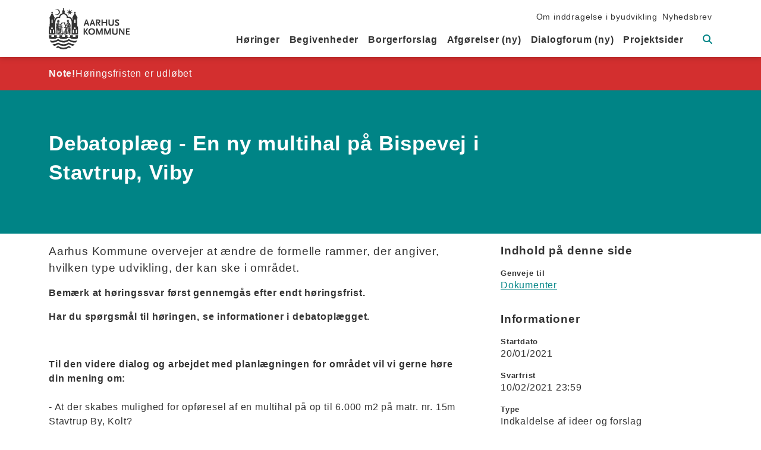

--- FILE ---
content_type: text/html; charset=UTF-8
request_url: https://deltag.aarhus.dk/hoering/debatoplaeg-en-ny-multihal-paa-bispevej-i-stavtrup-viby
body_size: 7956
content:
<!DOCTYPE html>
<html lang="da" dir="ltr">
  <head>
    <meta charset="utf-8" />
<meta name="Generator" content="Drupal 10 (https://www.drupal.org)" />
<meta name="MobileOptimized" content="width" />
<meta name="HandheldFriendly" content="true" />
<meta name="viewport" content="width=device-width, initial-scale=1.0" />
<meta name="og:image" content="https://deltag.aarhus.dk/sites/default/files/images/Luftfoto%20af%20lokalplanafgr%C3%A6nsning.jpg" />
<link rel="icon" href="/themes/custom/hoeringsportal/favicon.ico" type="image/vnd.microsoft.icon" />
<link rel="canonical" href="https://deltag.aarhus.dk/hoering/debatoplaeg-en-ny-multihal-paa-bispevej-i-stavtrup-viby" />
<link rel="shortlink" href="https://deltag.aarhus.dk/node/246" />

    <title>Debatoplæg - En ny multihal på Bispevej i Stavtrup, Viby (Høringsfristen er udløbet) | Deltag Aarhus – Aarhus kommune</title>
    <script id="CookieConsent" src="https://policy.app.cookieinformation.com/uc.js" data-culture="DA" type="text/javascript"></script>
    <link rel="stylesheet" media="all" href="/core/assets/vendor/jquery.ui/themes/base/core.css?t8ycvf" />
<link rel="stylesheet" media="all" href="/core/assets/vendor/jquery.ui/themes/base/controlgroup.css?t8ycvf" />
<link rel="stylesheet" media="all" href="/core/assets/vendor/jquery.ui/themes/base/checkboxradio.css?t8ycvf" />
<link rel="stylesheet" media="all" href="/core/assets/vendor/jquery.ui/themes/base/resizable.css?t8ycvf" />
<link rel="stylesheet" media="all" href="/core/assets/vendor/jquery.ui/themes/base/button.css?t8ycvf" />
<link rel="stylesheet" media="all" href="/core/assets/vendor/jquery.ui/themes/base/dialog.css?t8ycvf" />
<link rel="stylesheet" media="all" href="/core/misc/components/progress.module.css?t8ycvf" />
<link rel="stylesheet" media="all" href="/core/misc/components/ajax-progress.module.css?t8ycvf" />
<link rel="stylesheet" media="all" href="/core/modules/system/css/components/align.module.css?t8ycvf" />
<link rel="stylesheet" media="all" href="/core/modules/system/css/components/fieldgroup.module.css?t8ycvf" />
<link rel="stylesheet" media="all" href="/core/modules/system/css/components/container-inline.module.css?t8ycvf" />
<link rel="stylesheet" media="all" href="/core/modules/system/css/components/clearfix.module.css?t8ycvf" />
<link rel="stylesheet" media="all" href="/core/modules/system/css/components/details.module.css?t8ycvf" />
<link rel="stylesheet" media="all" href="/core/modules/system/css/components/hidden.module.css?t8ycvf" />
<link rel="stylesheet" media="all" href="/core/modules/system/css/components/item-list.module.css?t8ycvf" />
<link rel="stylesheet" media="all" href="/core/modules/system/css/components/js.module.css?t8ycvf" />
<link rel="stylesheet" media="all" href="/core/modules/system/css/components/nowrap.module.css?t8ycvf" />
<link rel="stylesheet" media="all" href="/core/modules/system/css/components/position-container.module.css?t8ycvf" />
<link rel="stylesheet" media="all" href="/core/modules/system/css/components/reset-appearance.module.css?t8ycvf" />
<link rel="stylesheet" media="all" href="/core/modules/system/css/components/resize.module.css?t8ycvf" />
<link rel="stylesheet" media="all" href="/core/modules/system/css/components/system-status-counter.css?t8ycvf" />
<link rel="stylesheet" media="all" href="/core/modules/system/css/components/system-status-report-counters.css?t8ycvf" />
<link rel="stylesheet" media="all" href="/core/modules/system/css/components/system-status-report-general-info.css?t8ycvf" />
<link rel="stylesheet" media="all" href="/core/modules/system/css/components/tablesort.module.css?t8ycvf" />
<link rel="stylesheet" media="all" href="/core/modules/ckeditor5/css/ckeditor5.dialog.fix.css?t8ycvf" />
<link rel="stylesheet" media="all" href="/core/assets/vendor/jquery.ui/themes/base/theme.css?t8ycvf" />
<link rel="stylesheet" media="all" href="/modules/contrib/better_social_sharing_buttons/css/better_social_sharing_buttons.css?t8ycvf" />
<link rel="stylesheet" media="all" href="/modules/contrib/ds/css/ds-2col-stacked.css?t8ycvf" />
<link rel="stylesheet" media="all" href="/modules/custom/itk_admin/css/itk_admin.css?t8ycvf" />
<link rel="stylesheet" media="all" href="/modules/custom/itk_media_entity/css/itk_media_entity.css?t8ycvf" />
<link rel="stylesheet" media="all" href="/themes/custom/hoeringsportal/build/hoeringsportal.css?t8ycvf" />
<link rel="stylesheet" media="all" href="/themes/custom/hoeringsportal/build/show-map.css?t8ycvf" />

    
  </head>
  <body class="page--hearing hyphenate">
        <a href="#main-content" class="visually-hidden focusable skip-to-main-content" aria-hidden="Skip to main content">
      Gå til hovedindhold
    </a>
    
      <div class="dialog-off-canvas-main-canvas" data-off-canvas-main-canvas>
    
<div class="d-flex flex-column fixed-top">
  <nav class="navbar navbar-expand-md navbar-light bg-white">
    <div class="container">
      <button class="navbar-toggler" type="button" data-bs-toggle="collapse" data-bs-target="#block-navigation" aria-controls="navbar" aria-expanded="false" aria-label="Toggle navigation">
        <span class="navbar-toggler-icon"></span>
      </button>
                
          <a href="/" title="Hjem" rel="home" class="navbar-brand">
      <img class="d-none d-lg-block" src="/themes/custom/hoeringsportal/static/images/AAK_02_venstrejusteret_sh.svg" alt="Hjem" />
      <img class="d-lg-none" src="/themes/custom/hoeringsportal/AAK_02_hoejrejusteret_dark.svg" alt="Hjem" />
    </a>
      

      
      <div class="collapse navbar-collapse" id="block-navigation">
        <div class="w-100 d-flex flex-column justify-content-md-end align-items-md-end">
          <div class="order-1 order-md-0">
                          <div role="navigation" aria-labelledby="block-sekundaernavigation-menu" id="block-sekundaernavigation" class="navbar--secondary d-flex flex-column flex-md-row column-gap-3">
            
  <h2 class="visually-hidden" id="block-sekundaernavigation-menu">Sekundær navigation</h2>
              
              <ul class="navbar-nav is-secondary-navigation column-gap-3">
              <li class="nav-item nav-item--secondary-navigation ">
        <a href="https://aarhus.dk/borgerinddragelse" class="nav-link">Om inddragelse i byudvikling</a>
              </li>
          <li class="nav-item nav-item--secondary-navigation ">
        <a href="/nyhedsbrev" class="nav-link" data-drupal-link-system-path="node/432">Nyhedsbrev</a>
              </li>
        </ul>
  


                </div>

                      </div>
          <div class="order-0 order-md-1 d-flex flex-column flex-md-row align-items-md-center position-relative w-100 justify-content-end">
                          <div role="navigation" aria-labelledby="block-primaernavigation-menu" id="block-primaernavigation" class="order-1 order-md-0" >
            
  <h2 class="visually-hidden" id="block-primaernavigation-menu">Primær navigation</h2>

        
              <ul class="navbar-nav nav-divider gap-md-3">
              <li class="nav-item">
        <a href="/hoering" class="nav-link" data-drupal-link-system-path="node/58">Høringer</a>
              </li>
          <li class="nav-item">
        <a href="/begivenheder" class="nav-link" data-drupal-link-system-path="node/180">Begivenheder</a>
              </li>
          <li class="nav-item">
        <a href="/borgerforslag" class="nav-link" data-drupal-link-system-path="node/626">Borgerforslag</a>
              </li>
          <li class="nav-item">
        <a href="/afgoerelser" class="nav-link" data-drupal-link-system-path="node/1342">Afgørelser (ny)</a>
              </li>
          <li class="nav-item">
        <a href="/dialogforum" class="nav-link" data-drupal-link-system-path="node/1323">Dialogforum (ny)</a>
              </li>
          <li class="nav-item">
        <a href="/projektsider" class="nav-link" data-drupal-link-system-path="node/1035">Projektsider</a>
              </li>
        </ul>
  


  </div>

                                    <a aria-label="Søg" href="/search">
              <i aria-hidden="true" class="fas fa-search"></i>
              <span id="search-label" class="visually-hidden">Søg</span>
            </a>
          </div>
        </div>
      </div>
    </div>
  </nav>
  <div>
          <div data-drupal-messages-fallback class="hidden"></div>

      </div>
</div>


<a id="main-content" tabindex="-1"></a>    


<div class="node node--type-hearing node--view-mode-full ds-2col-stacked clearfix">

  

  <div class="group-header bg-primary text-white">
      
            
  <div class="bg-danger p-3">
    <div class="container">
      <span class="text-light"><strong>Note!</strong>Høringsfristen er udløbet</span>
    </div>
  </div>

      
<div class="container">
  <div class="row">
    <div class="col-md-8 my-3 my-md-5">
      <h1 class="title underlined is-white hero__title">
                  
              Debatoplæg - En ny multihal på Bispevej i Stavtrup, Viby

      
              </h1>
          </div>
  </div>
</div>

  </div>
  <div class="container content__container">
    <div class="row">
      <div class="content group-left col-md-8">
        <div class="content__main ">
                      <p class="fs-3">
            Aarhus Kommune overvejer at ændre de formelle rammer, der angiver, hvilken type udvikling, der kan ske i området.
      </p>
                    <div class="mb-4 border-bottom">
                    <p><strong>Bemærk at høringssvar først gennemgås efter endt høringsfrist.</strong></p>
<p><strong>Har du spørgsmål til høringen, se informationer i debatoplægget.</strong></p>
<p>&nbsp;</p>
<p><strong>Til den videre dialog og arbejdet med planlægningen for området vil vi gerne høre din mening om:</strong><br><br />
- At der skabes mulighed for opføresel af en multihal på op til 6.000 m2 på matr. nr. 15m Stavtrup By, Kolt?<br><br />
- Hvor høj må multihallen være, og hvordan skal resten af matriklen disponeres?<br><br />
- Hvilke ønsker har du for anvendelse af en kommende multihal?<br><br />
- Hvordan skabes bedst mulig sammenhæng mellem den nye multihal og de omkringliggende områder?<br><br />
- Hvordan området kan indrettes så det tager hensyn til det i kommuneplanen udpegende område som&nbsp;”God landskabskarakter”?</p>
<p>Debatoplægget kan ses under "Materialer" på denne side.</p>
<p>&nbsp;</p>
<h3>Deltag i virtuelt borgermøde</h3>
<p>Aarhus Kommune inviterer til et virtuelt borgermøde om ny multihal i Stavtrup, Viby.</p>
<p>Mødet afholdes <strong>tirsdag&nbsp;den</strong> <strong>2. februar&nbsp;2021&nbsp;fra kl. 17.00 – 18.30</strong> via Microsoft Teams.</p>
<p>Invitationen kan ses på denne side under "Materialer" eller <a href="https://deltag.aarhus.dk/node/247">klik her</a>.&nbsp;Heri kan du læse mere om mødet samt retningslinjerne for deltagelse.</p>
<p><strong><em>Da der er overvældende opmærksomhed&nbsp;og særdeles mange tilmeldte til dette borgermøde, er vi i Aarhus Kommune og øvrige medvirkende indstillet på at gå over den planlagte tid. Der er siden høringsstart kommet flere punkter til dagsordenen, og derfor udvider vi mødet med en halv time. Vi beder jer respektere tidsrammen på de maksimalt to timer.</em></strong></p>
<p><strong><em>OBS!&nbsp;Det er første gang, vi er ude for så højt et deltagerantal, og vi beder jer have forståelse for og tålmodighed med, at teknikken/platformen kan drille. Vi holder dog fast i denne form for møde, da det giver den dialog, som både kommune og borgere ønsker. Hvis flere fra samme husstand har meldt sig til, opfordrer vi til at følge med fra samme computer. Dermed er der større chance for at gøre plads til alle tilmeldte og eventuelle borgere, der ikke har nået at melde sig til.</em></strong></p>
<p><strong><em>Af hensyn til teknik og alles internet, beder vi jer undlade at slå kamera til, medmindre I får ordet – her er det imidlertid vigtigt, at I slår kamera til, så vi kan se hinanden i øjnene. ”Panelet” vil have deres kamera slået til hele tiden.&nbsp;Linket til deltagelse, både her på siden og i indbydelsen, er aktivt helt indtil mødet slutter. Hvis du ikke har tilmeldt dig, vil du stadig kunne tilgå mødet via linket.</em></strong><br><br />
&nbsp;</p>

            </div>

          
  <h2>Dokumenter</h2>
<div>
      <div><article class="media-document fw-bold">
      
            
<span class="file file--mime-application-pdf file--application-pdf">
  <a href="https://deltag.aarhus.dk/sites/default/files/documents/Debatopl%C3%A6g%20-%20Multihal%20i%20Stavtrup.pdf"
     target="_blank"
     type="application/pdf; length=439032">
    Debatoplæg - Multihal i Stavtrup.pdf
  </a>
</span>

      

      <i class="fa-solid fa-file-pdf fa-sm ms-2 me-2 mt-1"></i>

            -
      
  </article>
</div>
      <div><article class="media-document fw-bold">
      
            
<span class="file file--mime-application-pdf file--application-pdf">
  <a href="https://deltag.aarhus.dk/sites/default/files/documents/Borgerm%C3%B8de_Invitation%20-%20Stavtrup%20Multihal_Bispevej.pdf"
     target="_blank"
     type="application/pdf; length=1032892">
    Borgermøde_Invitation - Stavtrup Multihal_Bispevej.pdf
  </a>
</span>

      

      <i class="fa-solid fa-file-pdf fa-sm ms-2 me-2 mt-1"></i>

            -
      
  </article>
</div>
  </div>

          <div class="row">
            
            <div class="col-6 mb-4">
        <a class="use-ajax" data-dialog-options="{&quot;width&quot;:1500}" data-dialog-type="modal" href="/media/698">
          <article>
      <span class="sr-only">-</span>
    
                <picture data-responsive-background-image>
                <!--[if IE 9]><video style="display: none;"><![endif]-->
              <source srcset="/sites/default/files/styles/responsive_small_teaser/public/images/Luftfoto%20af%20lokalplanafgr%C3%A6nsning.jpg?itok=nBYbEMKE 1x, /sites/default/files/styles/responsive_small_teaser_x2/public/images/Luftfoto%20af%20lokalplanafgr%C3%A6nsning.jpg?itok=YkpMNKvi 2x" media="all and (min-width: 1141px)" type="image/jpeg" width="396" height="300"/>
              <source srcset="/sites/default/files/styles/responsive_small_teaser/public/images/Luftfoto%20af%20lokalplanafgr%C3%A6nsning.jpg?itok=nBYbEMKE 1x, /sites/default/files/styles/responsive_small_teaser_x2/public/images/Luftfoto%20af%20lokalplanafgr%C3%A6nsning.jpg?itok=YkpMNKvi 2x" media="all and (min-width: 961px) and (max-width: 1140px)" type="image/jpeg" width="396" height="300"/>
              <source srcset="/sites/default/files/styles/responsive_small_teaser/public/images/Luftfoto%20af%20lokalplanafgr%C3%A6nsning.jpg?itok=nBYbEMKE 1x, /sites/default/files/styles/responsive_small_teaser_x2/public/images/Luftfoto%20af%20lokalplanafgr%C3%A6nsning.jpg?itok=YkpMNKvi 2x" media="all and (min-width: 720px) and (max-width: 960px)" type="image/jpeg" width="396" height="300"/>
              <source srcset="/sites/default/files/styles/responsive_small_teaser/public/images/Luftfoto%20af%20lokalplanafgr%C3%A6nsning.jpg?itok=nBYbEMKE 1x, /sites/default/files/styles/responsive_small_teaser_x2/public/images/Luftfoto%20af%20lokalplanafgr%C3%A6nsning.jpg?itok=YkpMNKvi 2x" media="all and (min-width: 541px) and (max-width: 720px)" type="image/jpeg" width="396" height="300"/>
              <source srcset="/sites/default/files/styles/responsive_xsmall_teaser/public/images/Luftfoto%20af%20lokalplanafgr%C3%A6nsning.jpg?itok=TrUsq-YQ 1x, /sites/default/files/styles/responsive_xsmall_teaser_x2/public/images/Luftfoto%20af%20lokalplanafgr%C3%A6nsning.jpg?itok=nXR2WKBH 2x" type="image/jpeg" width="540" height="409"/>
            <!--[if IE 9]></video><![endif]-->
            <img loading="eager" width="540" height="409" src="/sites/default/files/styles/responsive_xsmall_teaser/public/images/Luftfoto%20af%20lokalplanafgr%C3%A6nsning.jpg?itok=TrUsq-YQ" alt="Luftfoto af lokalplanafgrænsning ved Bispevej i Stavtrup, Viby " />

  </picture>


      
  </article>

        </a>
      </div>
      
            
          </div>
          
            
<div class="tickets" id="hearing-tickets">
          
  
                <div class="col-md-12 q">
        <div class="alert alert-warning mb-3" role="alert">
          <h4 class="mt-0">Høringssvarene er blevet fjernet d. 01/01/2025</h4>
          <p class="mb-0"><b>Høringssvarene er ikke længere synlige på høringsportalen</b>
<p>Høringssvar bliver løbende slettet på deltag.aarhus.dk i takt med at høringer afsluttes. Det gør vi for at leve op til reglerne for GDPR og for at sikre persondata ikke ligger tilgængelig på høringsportalen i længere tid end, hvad der er nødvendigt.</p>
<b>Du kan stadig få adgang til høringssvar, der ikke længere er synlige på høringsportalen.</b>
<p>Hvis høringen handler om en sag, der er behandlet af Aarhus Byråd, kan du finde alle høringssvar, som bilag til den konkrete byrådssag. Du kan finde alle sager i byrådet med tilhørende bilag på Aarhus Kommunes hjemmeside – klik her:  <a href="https://dagsordener.aarhus.dk/?request.kriterie.udvalgId=ca5d760a-c7dd-4ee8-b29b-41e51d8a94b7">Forside - dagsordener og referater</a></p>
<p>Hvis sagen ikke ligger som en byrådssag og du har behov for at få indblik i gamle høringssvar, kan det ske gennem en aktindsigtsanmodning. Læs om dine muligheder for at søge aktindsigt: <a href="https://aarhus.dk/demokrati/aabenhed/aktindsigt">https://aarhus.dk/demokrati/aabenhed/aktindsigt</a></p></p>
        </div>
      </div>

      
</div>

      
        </div>
      </div>

      <div class="group-right col-md-4 py-3">
        
<h3>Indhold på denne side</h3>


  <h4 class="mt-3 h5">Genveje til</h4>
        <div id="quicklinks"></div>

    
            <h3>Informationer</h3>

      
  <h4 class="mt-3 h5">Startdato</h4>
        <time datetime="2021-01-20T11:12:00Z">20/01/2021</time>

    
  <h4 class="mt-3 h5">Svarfrist</h4>
        <time datetime="2021-02-10T22:59:00Z">10/02/2021 23:59</time>

    
  <h5 class="mt-3">Type</h5>
      <div class="is-comma-separated">
        <span>Indkaldelse af ideer og forslag</span>
        </div>
  
  <h5 class="mt-3">Område</h5>
      <div class="is-comma-separated">
        <span>Stavtrup - Ormslev</span>
        </div>
  
  <h4 class="mt-3 h5">Hørings-id</h4>
        <p>H246</p>

    
  <h3>Kontakt</h3>
        <p>TEKNIK OG MILJØ<br><br />
Plan, Byggeri&nbsp;og Miljø<br><br />
Karen Blixens Boulevard 7<br><br />
8220 Brabrand<br><br />
Telefon: 89 40 44 00</p>

    

<div class="social-sharing-buttons">
    <h4>Del forslaget</h4>

                <a href="https://www.facebook.com/sharer/sharer.php?u=https://deltag.aarhus.dk/hoering/debatoplaeg-en-ny-multihal-paa-bispevej-i-stavtrup-viby&amp;title=Debatoplæg - En ny multihal på Bispevej i Stavtrup, Viby" target="_blank" title="Share to Facebook" aria-label="Share to Facebook" class="social-sharing-buttons__button share-facebook" rel="noopener">
            <i class="fa-brands fa-facebook fa-fw text-black"></i>
            <span>Facebook</span>
        </a>
    
                <a href="http://twitter.com/intent/tweet?text=Debatoplæg - En ny multihal på Bispevej i Stavtrup, Viby+https://deltag.aarhus.dk/hoering/debatoplaeg-en-ny-multihal-paa-bispevej-i-stavtrup-viby" target="_blank" title="Share to Twitter" aria-label="Share to Twitter" class="social-sharing-buttons__button share-twitter" rel="noopener">
            <i class="fa-brands fa-x-twitter fa-fw text-black"></i>
            <span>X (Twitter)</span>
        </a>
    
        
        
        
                <a href="https://www.linkedin.com/sharing/share-offsite/?url=https://deltag.aarhus.dk/hoering/debatoplaeg-en-ny-multihal-paa-bispevej-i-stavtrup-viby" target="_blank" title="Share to Linkedin" aria-label="Share to Linkedin" class="social-sharing-buttons__button share-linkedin" rel="noopener">
            <i class="fa-brands fa-linkedin fa-fw text-black"></i>
          <span>Linkedin</span>
        </a>
    
        
        
        
        
                <a href="mailto:?subject=Debatoplæg - En ny multihal på Bispevej i Stavtrup, Viby&amp;body=https://deltag.aarhus.dk/hoering/debatoplaeg-en-ny-multihal-paa-bispevej-i-stavtrup-viby" title="Share to Email" aria-label="Share to Email" class="social-sharing-buttons__button share-email" target="_blank" rel="noopener">
            <i class="fa-solid fa-envelope fa-fw text-black"></i>
            <span>E-mail</span>
        </a>
    
        
                      <a href="javascript:window.print()" rel="" class="bssb-printlink" class="share-print">
      <i class="fa-solid fa-print fa-fw text-black"></i>
      <span>Udskriv</span>
    </a>
  </div>

      </div>
    </div>
  </div>

  <div class="group-footer container-flex">
    


  <div id="map" data-geojson="{&quot;type&quot;:&quot;Feature&quot;,&quot;properties&quot;:[],&quot;geometry&quot;:{&quot;type&quot;:&quot;Point&quot;,&quot;coordinates&quot;:[10.1181569289165,56.13679058727004]}}"></div>

  </div>
      <div class="container bg-white d-flex flex-column flex-md-row newsletter-signup p-3 justify-content-md-around align-items-center row-gap-3">
  <i class="fa-solid fa-envelope fa-2x text-primary"></i>
  <div>
    <h5 class="newsletter-signup--header p-0 m-0 h4">Vil du modtage en mail når der er nyt fra deltag.aarhus.dk?</h5>
    <a href="/nyhedsbrev">Tilmeld dig vores nye service</a> og bliv informeret når der er nyt der interesserer dig
  </div>
  <img class="newsletter-signup--logo d-none d-md-block" src="https://deltag.aarhus.dk/themes/custom/hoeringsportal/AAK_02_hoejrejusteret_dark.svg" alt="Aarhus Municipality">
</div>

  </div>





<div class="footer mt-5">
  <div class="container">
    <div class="row">
                        <div class="col-md-3">
              <h4>AARHUS KOMMUNE</h4><p>Hack Kampmanns Plads 2<br>8000 Aarhus C</p><p>TLF. 89 40 22 22</p>
            <p><img src="/themes/custom/hoeringsportal/static/images/AAK_02_venstrejusteret_hvid.svg" alt="Aarhus Kommune"></p>
          </div>
                                          </div>
    <div class="row">
      <div class="col-md-12 permalinks">
                  
  
              <a href="https://www.was.digst.dk/deltag-aarhus-dk" title="Tilgængelighedserklæring for sitet">Webtilgængelighedserklæring</a>
                <a href="http://adgangforalle.dk/">Læs højt</a>
            



              </div>
    </div>
  </div>
</div>


  </div>

    
    <script type="application/json" data-drupal-selector="drupal-settings-json">{"path":{"baseUrl":"\/","pathPrefix":"","currentPath":"node\/246","currentPathIsAdmin":false,"isFront":false,"currentLanguage":"da"},"pluralDelimiter":"\u0003","suppressDeprecationErrors":true,"ajaxPageState":{"libraries":"[base64]","theme":"hoeringsportal","theme_token":null},"ajaxTrustedUrl":[],"itk_siteimprove":{"key":"2240844","useCookieinformation":1},"user":{"uid":0,"permissionsHash":"055136ef378ada4722f6cad82214bc38b75476a58599172a3dd6eafbe3138168"}}</script>
<script src="/core/assets/vendor/jquery/jquery.min.js?v=3.7.1"></script>
<script src="/core/assets/vendor/once/once.min.js?v=1.0.1"></script>
<script src="/sites/default/files/da_ri-lkQ2nVliszt5ms0SvdjZJvdnxFbEqN2MmTkALU1A.js?t8ycvf"></script>
<script src="/core/misc/drupalSettingsLoader.js?v=10.5.8"></script>
<script src="/core/misc/drupal.js?v=10.5.8"></script>
<script src="/core/misc/drupal.init.js?v=10.5.8"></script>
<script src="/core/assets/vendor/jquery.ui/ui/version-min.js?v=10.5.8"></script>
<script src="/core/assets/vendor/jquery.ui/ui/data-min.js?v=10.5.8"></script>
<script src="/core/assets/vendor/jquery.ui/ui/disable-selection-min.js?v=10.5.8"></script>
<script src="/core/assets/vendor/jquery.ui/ui/jquery-patch-min.js?v=10.5.8"></script>
<script src="/core/assets/vendor/jquery.ui/ui/scroll-parent-min.js?v=10.5.8"></script>
<script src="/core/assets/vendor/jquery.ui/ui/unique-id-min.js?v=10.5.8"></script>
<script src="/core/assets/vendor/jquery.ui/ui/focusable-min.js?v=10.5.8"></script>
<script src="/core/assets/vendor/jquery.ui/ui/keycode-min.js?v=10.5.8"></script>
<script src="/core/assets/vendor/jquery.ui/ui/plugin-min.js?v=10.5.8"></script>
<script src="/core/assets/vendor/jquery.ui/ui/widget-min.js?v=10.5.8"></script>
<script src="/core/assets/vendor/jquery.ui/ui/labels-min.js?v=10.5.8"></script>
<script src="/core/assets/vendor/jquery.ui/ui/widgets/controlgroup-min.js?v=10.5.8"></script>
<script src="/core/assets/vendor/jquery.ui/ui/form-reset-mixin-min.js?v=10.5.8"></script>
<script src="/core/assets/vendor/jquery.ui/ui/widgets/mouse-min.js?v=10.5.8"></script>
<script src="/core/assets/vendor/jquery.ui/ui/widgets/checkboxradio-min.js?v=10.5.8"></script>
<script src="/core/assets/vendor/jquery.ui/ui/widgets/draggable-min.js?v=10.5.8"></script>
<script src="/core/assets/vendor/jquery.ui/ui/widgets/resizable-min.js?v=10.5.8"></script>
<script src="/core/assets/vendor/jquery.ui/ui/widgets/button-min.js?v=10.5.8"></script>
<script src="/core/assets/vendor/jquery.ui/ui/widgets/dialog-min.js?v=10.5.8"></script>
<script src="/core/assets/vendor/tabbable/index.umd.min.js?v=6.2.0"></script>
<script src="/core/assets/vendor/tua-body-scroll-lock/tua-bsl.umd.min.js?v=10.5.8"></script>
<script src="/core/misc/progress.js?v=10.5.8"></script>
<script src="/core/assets/vendor/loadjs/loadjs.min.js?v=4.3.0"></script>
<script src="/core/misc/debounce.js?v=10.5.8"></script>
<script src="/core/misc/announce.js?v=10.5.8"></script>
<script src="/core/misc/message.js?v=10.5.8"></script>
<script src="/core/misc/ajax.js?v=10.5.8"></script>
<script src="/core/misc/displace.js?v=10.5.8"></script>
<script src="/core/misc/jquery.tabbable.shim.js?v=10.5.8"></script>
<script src="/core/misc/position.js?v=10.5.8"></script>
<script src="/core/misc/dialog/dialog-deprecation.js?v=10.5.8"></script>
<script src="/core/misc/dialog/dialog.js?v=10.5.8"></script>
<script src="/core/misc/dialog/dialog.position.js?v=10.5.8"></script>
<script src="/core/misc/dialog/dialog.jquery-ui.js?v=10.5.8"></script>
<script src="/core/modules/ckeditor5/js/ckeditor5.dialog.fix.js?v=10.5.8"></script>
<script src="/core/misc/dialog/dialog.ajax.js?v=10.5.8"></script>
<script src="/themes/custom/hoeringsportal/build/hoeringsportal.js?t8ycvf"></script>
<script src="/themes/custom/hoeringsportal/build/show-map.js?v=10.5.8"></script>
<script src="/themes/custom/hoeringsportal/build/runtime.js?v=10.5.8"></script>
<script src="/modules/custom/hoeringsportal_quicklinks/assets/public/build/project-quicklinks.js?v=1.x"></script>
<script src="/modules/contrib/itk_siteimprove/js/itk-siteimprove.js?v=1"></script>

  </body>
</html>


--- FILE ---
content_type: text/css
request_url: https://deltag.aarhus.dk/modules/custom/itk_admin/css/itk_admin.css?t8ycvf
body_size: -28
content:
/**
 * Add icon for admin menu.
 */
.toolbar-icon-itk-admin-settings:before {
  background-image: url(../icons/aarhus_logo.svg);
}


--- FILE ---
content_type: text/css
request_url: https://deltag.aarhus.dk/modules/custom/itk_media_entity/css/itk_media_entity.css?t8ycvf
body_size: -44
content:
/**
 * Add icon for admin menu.
 */
#toolbar-link-view-itk_media-media_page_list:before {
  background-image: url(../icons/file.svg);
}


--- FILE ---
content_type: image/svg+xml
request_url: https://deltag.aarhus.dk/themes/custom/hoeringsportal/static/images/AAK_02_venstrejusteret_sh.svg
body_size: 20886
content:
<svg width="121" height="62" viewBox="0 0 121 62" xmlns="http://www.w3.org/2000/svg" xmlns:xlink="http://www.w3.org/1999/xlink">
  <title>
    AAK_02_venstrejusteret_sh
  </title>
  <defs>
    <path id="a" d="M.05.66h43.62v39.5H.05z"/>
    <path id="c" d="M.05.24h43.6v28.87H.06z"/>
  </defs>
  <g fill="none" fill-rule="evenodd">
    <path d="M14.01 39.18l-.05-.1a.62.62 0 0 0-.08-.08s-.22.1-.31.22c-.18.26.17.82.17.82-.3-.1-.48-.35-.49-.52 0-.23.21-.75.21-.75.07-.2.14-.5.21-.8l.24-.96c.2-.7.5-1.5.66-2.2.13-.53.23-.98.26-1.3.07-.75.17-2.18.22-3.12l.02-.42c0-.12.07-1.39.67-1.92.4-.34.78-.28 1.23-.5 0 0-.65-.27-1.46-.1 0 0-1.4 1.1-2.06 5.99 0 0-.8 4.55-.84 5 0 .25.22 1.4.22 1.4s.7.3.86.28c.09-.04.21-.04.42-.1.2-.06.34-.07.7.04-.85-.38-.69-.67-.8-.88M19.94 22.86l.84.03c.25.01.4-.06.38-.23-.01-.13-.36-.2-.36-.2l-.61.1s-.08.25-.25.3M27.87 27.3c0-.08-.13-1.1-.13-1.9l-.01-.85c-.01-.24-.25-.13-.3-.04-.11.22-.16.17-.16.17s-.08-.01-.09.2c-.03-.16-.05-.14-.1-.19-.16-.16-.26.41-.26.41l-.02.4v.21c0 .3.02.84.2 1.23.03.07.07.1.12.1 0 0-.05.4.07.6.24.37.37.28.37.28.43-.35.3-.48.3-.63M17.9 26.33c0 .21.08.41.2.58-.2.2-.45.46-.5.53-.1.12-.28.17-.28.17s-.2 1.23.25 1.06c0 0 .08-.3.32-.24.42.1.53-.07.7-.2.1-.08.44 0 .44 0 .26-.07.57.06.62-.18V28c-.22-.18-.8-.1-.8-.1s.08-.03.21-.05c.04 0 .12 0 .13-.07 0 0 .05 0 .32.09.22.07.24-.04.25-.09 0-.08-.07-.14-.07-.14s-.28-.11-.42-.14c-.14-.02-.5.03-.5.03l.22-.06c.08-.02.16-.02.15-.08 0 0 .16.01.37.11.14.07.21.07.25.05.01-.03.05-.05.05-.08v-.04c-.01-.13-.13-.17-.13-.17s-.44-.16-.56-.17c-.12-.02-.5.08-.5.08.09-.07.2-.08.32-.1.18-.04.16-.13.16-.13s.03.05.39.16c.1.03.34.16.27-.07a.68.68 0 0 0-.11-.13.99.99 0 0 0-.77-1.56c-.06 0-.12.03-.19.04-.25.35-.56.69-.79.95m.63-.36a.5.5 0 0 1 .35-.14.5.5 0 0 1 .48.5c0 .17-.08.3-.2.4l-.1-.04c-.04-.03-.3-.01-.53 0l-.02-.02a.5.5 0 0 1 .02-.7M18.57 39.36c-.49-.35-1.76.25-1.76.25s-.23.54.24.53c.25 0 .7.02 1.04-.06.28-.05.7.06 1.08.06.55-.15-.6-.78-.6-.78M11.07 36.56c-.1.6-.34 1.67-.37 2.06-.04.38-.05 1.06-.05 1.06.15.09.33.16.4.19l.7-5.83s-.58 1.9-.68 2.52" fill="#333"/>
    <g>
      <mask id="b" fill="#fff">
        <use xlink:href="#a"/>
      </mask>
      <path d="M20.2 22.47l.6-.01c.41.03.54-.15.38-.32-.08-.09-.68-.08-.68-.08l-.39.14s.2.04.1.27" fill="#333" mask="url(#b)"/>
      <path d="M42.3 27.89l-.2-12.28h.86l-3.73-7.39a1.14 1.14 0 1 0-1.03 0l-3.73 7.4h.87l-.07 3.59-.22-.87a6.71 6.71 0 0 0-6.66-5.03 6.73 6.73 0 0 0-4.75-5.06V5.83H24l-1.77-3.48a.9.9 0 1 0-.8 0l-1.76 3.48h.36v2.42a6.73 6.73 0 0 0-4.74 5.06h-.17a6.71 6.71 0 0 0-6.5 5.03l-.22.87-.07-3.6h.87L5.47 8.22a1.14 1.14 0 1 0-1.03 0l-3.72 7.4h.86l-.21 12.27H.23L0 40.16h9.9L9.7 27.9v-5.6a13.39 13.39 0 0 1 .74-3.95 4.97 4.97 0 0 1 6.49-2.95 4.96 4.96 0 1 1 9.82 0 4.97 4.97 0 0 1 6.48 2.95 12.8 12.8 0 0 1 .75 3.96v5.59l-.21 12.27h9.9l-.23-12.27H42.3zm-38.2-9.5v-.14c.03-.45.4-.8.86-.8a.86.86 0 0 1 .86.8v4.84H4.1v-4.7zM3.7 37.8H2v-4.48-.07c.03-.44.4-.8.85-.8.45 0 .82.36.86.8V37.8zm1.26-5.92a1.3 1.3 0 1 1 0-2.59 1.3 1.3 0 0 1 0 2.59zm2.97 5.92h-1.7v-4.48-.07c.03-.44.4-.8.85-.8a.86.86 0 0 1 .85.87v4.48zm29.93-19.55c.01-.22.1-.4.25-.55a.86.86 0 0 1 1.46.55v4.84h-1.71v-4.84zm-.4 19.55h-1.72v-4.48-.07a.86.86 0 0 1 1.7 0l.01.07v4.48zm1.25-5.92a1.3 1.3 0 1 1 0-2.59 1.3 1.3 0 0 1 0 2.59zm2.98 5.92h-1.72v-4.48-.07c.04-.44.4-.8.86-.8.45 0 .82.36.85.8V37.8z" fill="#333" mask="url(#b)"/>
    </g>
    <path d="M23.6 24.8c.08 0 .2-.02.3-.06.18-.08.43-.3.54-.53a.47.47 0 0 0-.25-.49c-.09-.04-.14-.03-.24 0l-.29.13c.07-.06.04-.19.04-.19.15.1.77-.17.65-.9-.02-.15-.05-.19-.04-.27 0-.12.02-.22 0-.3-.03-.14.04-.38.03-.5-.01-.12-.2-.09-.27-.06-.25.12-.26.53-.29.65 0 0-.03 0-.07-.03-.06-.02-.07-.06-.13-.12a9.47 9.47 0 0 0-.77-.85c-.16-.15-.27-.02-.27.08-.02.12.3.55.3.55.24.33.31.36.31.36l-.06.06s.03-.04-.33-.42c-.04-.05-.36-.5-.49-.63s-.27 0-.29.05c-.08.17.44.8.44.8.23.32.42.44.42.44l-.08.07c.04-.04-.4-.51-.4-.51-.19-.19-.33-.43-.47-.54-.18-.13-.24.17-.15.3.03.05.1.18.23.35.12.16.54.57.54.57l-.04.03c-.1-.13-.44-.47-.67-.63-.23-.16-.3.05-.24.16.05.1.3.4.36.48.06.06.52.4.55.44l.2.3c.06.06.22.3.32.38 0 0 .2.12.31.07-.1.3 0 .66.3.75" fill="#333"/>
    <path d="M22.82 38.1l-.12.71c-.22 1.23.05 1.68.05 1.68s.4-.33.61-1.56l.88-4.96c-.11-.98-.17-1.9.07-2.13l.36-.3.22-1.3 1.14.43c-.46.18-.77.43-1.11.68-.68 1.05-.4 2.43-.33 2.89.08.54-.17 1.35-.17 1.35.12 1.3.33 2.07.33 2.07s.27.68.77.84c0 0-.53-.08-.61-.25 0 0-.14.14-.19.27 0 0-.5.33-.32.64-.17.18-.18.21-.4.35-.22.14-.26.17-.63.33-.13.05-.3.15-.34.24-.02.06.03.08.05.05.07-.09.18-.14.18-.14-.16.09-.15.18-.1.22h.02c.03.02.1 0 .16-.11.02-.06.08-.1.22-.15-.04.02-.29.12-.18.28.16.07.24-.14.27-.17.11-.11.2-.11.37-.16-.35.1-.39.17-.29.33.08.09.3.1.5.02.31 0 .78-.25 1.08-.27.11 0 .11 0 .3.06.1.04.42.04.47-.07.2-.37-.46-.8-.57-.85-.12-.06-.4-.26-.4-.26a4.81 4.81 0 0 0 1.13.45c.44.05.66-.17 1.08-.2 1-.9 1.18-1.37 1.5-2.75.12-.55.35-1.39.4-2.04-.04.86-.03 1.1-.02 1.42.03.53.09 2.26.05 2.55-.05.28-.2.35-.2.35s.26.65.83.73c.13.01.29 0 .46-.07 0 0 .56.43 1.4.15.12-.04.26-.1.41-.2.1-.05.11-4.51.06-5.1-.03-.4-.07-.51-.19-.7-.15-.33-.43-.6-.43-.6s-.17-.1-.15-.38c.04-.45.1-.42.25-.22.28.37.26.72.33 1.2 0 0 .13.18.32.5.11.2.07.54.08.83 0 0 .03 3.98.02 4.36.05-.14.17-.29.17-.29s.01-4.9-.12-5.94c-.04-.27-.16-.4-.2-.63-.09-.7-.11-.89-.3-1.15 0 0 .22.16.4.64.14.32.24.78.35 1.42.06.37.2.93.2.93.1-1.65-.21-2.34-.21-2.34-.1-.28-.28-.7-.45-.97-.19-.3-.37-.54-.42-.6-.7-1.14-.79-1.5-1.5-2.87-.7-1.36-.52-2.51-.52-2.51s.13.49.3.64c.07.04.22.37.15.8-.02.12.02.52.38 1.25.44.89.83 1.58 1.1 1.9.23.3.36.26.36.26-.13-1.05-1.03-4.43-1.03-4.43s.34.2.49.8c.05.2.15.87.32 1.57.25.97.96 3.52 1 3.6-.25-1.71-.17-1.71-.34-2.4-.1-.4-.06-1-.14-1.57-.12-.88-.16-1.17-.17-1.34-.1-1.7-.63-1.81-.63-1.81.24-.64-.07-.81-.07-.81-.14-.1-.44-.2-.55-.15-.22.15-.17-.18-.4-.07-.13.06-.48.18-.48.18.66-.5.38-.66.38-.66-.6.82-1.43.74-1.43.74-.25.02-.5.02-.64 0-.1 0-.16.08-.2.19l-.05-.06c.05-.07.1-.14-.04-.24a.4.4 0 0 1-.1-.11s-.12-.23-.02-.4c.08-.13.19-.23.19-.4-.19-.01-.45.06-.54.17-.1.1-.17.2-.3.32a.98.98 0 0 0-.25.47c-.05.21.21.32.21.32s-.53-.07-.21-.52c-.05.05-.26.13-.39.23s-.2.36-.28.5c-.08.14-.2.42-.29.5-.08.1-.32.58-.3.75.07-.12.33-.23.33-.23a.66.66 0 0 1 .34-.05c.13.02.13.05.35-.16.2-.2.27-.44.53-.61.17-.1.39-.2.54-.28.01.06.05.1.1.12.04.01.08 0 .11-.03a9.79 9.79 0 0 0-.04 1.25c.07.53.17.78.24 1.03 0 0-.34-.55-.38-.85 0 0-.02 1.85.16 2.23l-.27.22-.05.04-.22.16a6.9 6.9 0 0 1-.57.33c-.07.03-.16.02-.3.02-.12 0-.19.08-.27.16 0 0-.35.07-.44.01a8.58 8.58 0 0 1-.62-.44c.16-.05.3-.14.32-.26.01-.08-.02-.16-.07-.24l-.55-.3c.4-.05.49.04.67-.12.2-.18.5-.45.77-.66.26-.22.2-.62.25-.88.03-.97-.93-.46-.93-.46l-.08.24c-.02.05-.16.08-.2.06.7.46.31 1.02.31 1.02s.3-.55-.27-.72c-.71-.2-.88-.84-.97-.97-.22-.29-.41.06-.6.12-.12.04-.17.05-.46 0-.19-.03-.29-.18-.35-.28-.06-.1-.05-.28-.05-.28s-.2.2-.04.46c.17.28.3.74.35.9a4.25 4.25 0 0 0 1.06 1.65c-.1.05-.17.13-.2.22-.02.15.08.3.26.4l-.01.04-.4.2c-.15.1-.23.17-.25.26 0 .13.07.14.23.04l.43-.17c.08-.04.17 0 .17 0s-.64.27-.75.33c-.08.05-.2.13-.18.28.01.06.09.1.15.06l.5-.19c.15-.05.12-.02.18-.01 0 0-.7.3-.74.33-.06.03-.08.1-.08.17s.08.12.14.1l.46-.2c.09-.05.17 0 .17 0s-.6.27-.61.3c-.01 0-.03.03-.03.06l-1.04-.37-.19 1.04 1.45-.02-1.02 5.8c.15.67.2 1.31-.39 2.17zm4-3.54c-.12-.54-.75-1.72-.36-1.76.17-.01 1.12.83 1.56.83.44 0 .55-.2.64-.35.32-.59.5-.67.5-.67-.12.14-.23.31-.4.68-.16.3-.34.64-.52 1.02-.51 1.08-1.62 2.55-1.62 2.55.26-.54.29-1.97.2-2.3zm2.43-.71c0-.18-.02-.3-.08-.31-.03.01-.27.23-.42.67-.13.43-.27.76-.69 1.85-.7 1.82-1.22 2.12-1.22 2.12.1-.4-.17-.89-.17-.89.63-.67 2.52-4.15 2.8-4.48.29-.32.35-.2.35-.2-.32.26-.48.73-.57 1.24zm.47 4.5c.05-.21.06-2.73.06-2.73.08.94.4 3.13.4 3.13-.37-.04-.52-.2-.46-.4zm2.11-3.81c-.11-.8-.13-.98-.37-1.37 0 0 .55.53.59 1.53.04.99-.06 3.55-.13 4.24 0 0-.43.55-.73-.39 0 0 .3.19.41-.54.12-.74.35-2.68.23-3.47zm-3.59-10.8c.52.12.71.04.9 0-.05.2-.47.18-.47.18.09.05.24.22.32.35.17.28-.24.12-.24.12-.03-.38-.51-.66-.51-.66zm.14 2.4c.04.2.1.61.18.96-.04.06-.23.23-.4.37.39-.33.26-1.12.22-1.33zm-4.25 3.37c.08.03.24.03.28.01l.46-.15c.15-.05.14-.02.18-.13.04.24.19.35.43.39.29.04.45-.19.67-.18 0 0 .24.02.28.01l.05.15c.22.18.37-.07.28-.25 0 0 .13.14.33.15.26.02.83-.13 1.1-.23.3-.1.88-.32.96-.5.06-.15-.23-.66-.35-.97-.04-.13-.06-.14-.13-.32l.34.71.07.15a15.03 15.03 0 0 0 .68 1.12c.26.28.5.42.64.7-.24-.37-.5-1.58-.64-2.03-.14-.46-.6-1.3-.73-1.52a5.39 5.39 0 0 1-.34-1.17c-.04-.32 0-.7 0-.7s.51 1.5.56 1.72c.05.22.58 1.86.7 2.1.1.22.79 2.12.96 2.32a6.97 6.97 0 0 1 .95 1.2c-.2-.26-.47-.36-.47-.36-.21-.16-.2-.25-.22-.35-.04-.25-.26-.49-.26-.49-.1-.08-.19-.19-.27-.31l-.24-.42s-.48-.43-.79-.58c-.34-.17-.52-.26-.76-.16-.77.34-1.56.38-1.63.37-.69-.11-.26.21-.26.21.38.08.34.21 1.25.26.84.04.96.05 1.41.14.46.09.7.35.7.35a2.48 2.48 0 0 0-1.44-.1c-1 .17-1.92-.65-1.92-.65-.62-.28-.55.1-.46.2.13.14.24.2.24.2-.43-.14-.23.14-.23.14.29.15.48.32.48.32 1.18 1.08 2.01 1.26 2.52 1.17.07-.01.23-.07.3-.05-.2.07-.26.14-.32.2-.25.2-.85.3-1.32.37-.6.08-1.21-.06-1.4-.21-.14-.1-.18-.47.09-.55.35-.1.44-.23.46-.43 0-.15-.33-.5-.33-.5-.54-.3-.74-.1-.74-.1l.18-1.05H25.75c-.1.01-.2.02-.3 0h-.06l-.4-.01.03-.15-.15-.08s-.1 0-.2.03l-.3.1-.24-.09zm5.57 2s-.55.37-1.34-.09a8.86 8.86 0 0 1-1.15-.73s.79.37 1.3.26c.52-.1.73-.22 1.21-.21 0 0-.79.23-.74.66.02.16.35.2.72.12zM17.52 28.92l.02-.04-.02.04M15.74 25.5s.06.79.34.93c.32.16.52.54.95.33 0 0 1.59-1.49 1.6-2.12-.22-.13-.3-.35-.3-.39.12.28.39.43.56.28.39-.35.39-.41.39-.41.24.04.5-.24.5-.32a.26.26 0 0 0-.1-.19c.25.18.36-.18.36-.18.12-.07.15-.16.15-.16l-.04-.04c.4.04.74-.15.74-.15.04-.04.04-.07.03-.1-.03-.05-.14-.09-.14-.09s-.96.06-1.02.08c-.2.05-.1.24-.11.36-.01.16-.07.2-.07.2.06-.13.04-.18-.02-.3-.05-.13-.15-.08-.12-.16.04-.09.11-.18.33-.2.17-.03.38-.34.4-.57 0-.06-.03-.1-.06-.1-.1-.04-.32.08-.41.13-.07.05-.4.13-.4.13s.13-.03.27-.1c.14-.08.4-.24.48-.24.08 0 .37-.06.45-.06.48-.16.26-.36.15-.37-.05 0-.56.1-.63.1-.09 0-.94.4-1.04.45-.1.05-.38.68-.41.8l-.17.47c-.24-.06-.36.18-.46.3-.12.13-.58.73-.66.81-.08.1-.73.5-.73.5-.17.3-.05.52-.07.49 0 0-.15-.17-.1-.42 0 0 .06-.18.02-.3l-.13-.19c-.04-.05-.07-.1-.1-.12 0 0-.52-.33-.43.92" fill="#333"/>
    <path d="M18.8 28.27l.06.6c-.55.06-1.08.16-1.5.24-.22.2-.57.36-.93.5.03.14.08.25.14.24 0 0 1.15 0 2.36-.11l.18 1.88c.06.14.17 1.2.1 1.3h.01a6.36 6.36 0 0 0-3.62-2.42c-.26-.01-.42-.02-.46.4 0 0-.06.63-.03.97.02.26.15.72.32.78.17.05.38.01.38.01l-.3.18c-.1.07-.32.2-.4.35-.1.15.31.04.31.04.02.12.23.08.23.08s.02.3.68-.05c.38-.2.56-.38.85-.47-.1.03-.28.17-.4.27l-.58.5c-.2.15-.85.41-1.33.54.1.1.3.02.3.02-.01 1.18 1.78.2 1.78.2-1.44 1.17-2.02 0-2.37.48 1.67 1.14 3.49-.86 3.85-1.26.42-.44.96-.35.96-.35s0 .44-.06 1v-.02l.3 3.29c.06.55.06.75-.14.85-.27.14-.44.12-.72-.07a2.53 2.53 0 0 1-.45-.41 3.47 3.47 0 0 1-.41-.61c.23.15.42.16.54.13a8.9 8.9 0 0 1 .16-.06l.08-.06-.08-.05-.05-.03c-.83-.56-1-1.52-1.03-1.87.03.24.14.74.61 1 .81-1.02 1.1-1.75.68-2.24-.19-.22-.88.16-1.3.46-.32.22-.63.45-1.12.86-.44.36-1.36 1.27-1.36 1.27s1-1.32.47-1.25c-.34.16-.52.67-.8 1.18-.24.47-.23.57-.67.77-.02.94 1.76-.1 2.4-.75.38-.38.5-.52.6-.83l-.03.09c-.07.2-.11.4-.13.6-.24.21-.14.14-.35.29l-.08.06c-.3.22-1.36 1.03-2.28 1.42-.41.18.03.9.03.9-.08.47.6.95.6.95s.34.12.64-.08c.33.13.87-.09 1.37-.37.64-.37 1.22-.84 1.22-.84-.18-.19-.32-.23-.47-.3 0 0-.19-.06-.51 0-.33.07-.79.25-1.55.74 0 0 .72-.64 1.37-1.34.19-.2 0-.64 0-1.08.05.74.4 1.23.41 1.24l.16.22-.04-.27c-.03-.21 0-.48.02-.68.22.65.44 1.06.64 1.33.2.28.39.42.51.52.4.3.99.71 1.4.99l.46.3.05.03.04-.04c0-.01 1.01-1.05 1.52-1.67.2-.25.58-.71.7-2.06.08.18.16.43.18.65l.01.15v.05-.05l.01.12.1-.25c.01 0 .23-.54.13-1.24a2.59 2.59 0 0 0-.89-1.58l-.15-.13.04.2c0 .01.28 1.33-.6 2.22l-.08.07.1.04s.32.13.66-.23c-.08.3-.26.8-.6 1.2-.23.24-.4.3-.7.22-.2-.05-.25-.24-.32-.8l-1.07-7.67c1.23-.17 2.39-.43 2.39-.43.05-.01.08-.14.06-.29-.01-.15-.07-.27-.13-.27 0 0-1.2 0-2.44.12l-.08-.57h.12-.45c-.1 0-.16 0-.23.04M11.65 38.82c.1-.25.05-1.19.05-1.19 0 .15-.03.68-.39 1.25-.13.2-.27.99-.27.99s.09.2.42.12c-.03-.55.06-.78.2-1.17M16.97 27.55s-.73.3-.97.45c-.45.27-.6.75-.63.9-.04.3-.07.6.65.34 1.29-.45 1.27-.54 1.27-.54-.2-.14.03-1.1.03-1.1-.07-.08-.35-.05-.35-.05M26.38 7.51h3.36l-.75 3.26v.02-.02l2.08-2.61 2.1 2.62-.76-3.26h3.36l-3.03-1.45 2.1-2.63-3.02 1.47-.74-3.27-.74 3.27-3.01-1.47h-.01l2.1 2.62-3.04 1.45M29.78 51.78a12.98 12.98 0 0 1-7.95 2.65 13 13 0 0 1-7.94-2.65 12.98 12.98 0 0 1-8.6 2.63c.76.88 1.58 1.7 2.47 2.44 2.34-.3 4.4-1.2 6.13-2.53a13 13 0 0 0 7.94 2.65c3.04 0 5.81-1 7.95-2.65a12.62 12.62 0 0 0 6.13 2.53c.9-.74 1.71-1.56 2.47-2.44l-.64.02a13 13 0 0 1-7.96-2.65M38.38 54.41l.01-.01-.01.01M15.35 18.94s-.19.11-.31.1c0 0-.25.18-.32.4a.51.51 0 0 1-.14.23c-.07.07-.15.1-.15.1 0 .05 0 .1-.03.15-.05.1-.13.23-.2.3-.1.1-.1.22-.09.26.06.08 0 .11-.02.21-.02.08.03.26.02.33 0 .2-.04.24-.09.33-.05.1.03.2.03.2a.28.28 0 0 1-.12.06c.14.34.53.3.7.28.05 0 .23 0 .34.02.12.01.36.07.48.05.33-.06.22-.38.21-.48-.02-.1-.21-.25-.21-.25s.16.07.3.07l-.01-.08-.13-.03a2.4 2.4 0 0 0-.3-.03s.29-.06.49-.03l-.04-.26c.4 0 .33-.23.27-.36a2.6 2.6 0 0 1-.14-.4l-.06-.23c0-.01.04-.1.03-.17-.05-.26-.04-.7-.04-.7-.1 0-.21-.07-.21-.07s-.13.05-.26 0m.19 1.15c-.06.03-.1.05-.16.01-.09-.04 0-.13-.22-.16 0 0 .04-.04.14-.06a.4.4 0 0 1 .3.02s0 .16-.06.2m.08-.24c-.1-.02-.16-.08-.3-.05a.87.87 0 0 1-.39 0s.15-.03.24-.09c.09-.05.32-.14.64.03 0 0-.09.12-.19.1" fill="#333"/>
    <path d="M29.78 46.7a12.99 12.99 0 0 1-7.95 2.66 13 13 0 0 1-7.94-2.65 12.99 12.99 0 0 1-7.95 2.65c-1.5 0-2.9-.24-4.22-.68.44 1.02.95 2 1.52 2.94a12.98 12.98 0 0 0 10.64-2.37 13 13 0 0 0 7.95 2.65c3.04 0 5.81-1 7.95-2.66a13 13 0 0 0 10.65 2.38 21.6 21.6 0 0 0 1.52-2.94 13.3 13.3 0 0 1-12.17-1.97M12.79 21.16c0-.09.01-.11.03-.2.04-.2.14-.36.14-.36-.22.74.13 1 .07.96 0 0-.11-.29.07-.51 0 0-.05.23.01.3 0 0 .01-.22.14-.39.1-.14.14-.22.17-.36.04-.18.07-.26.11-.34 0 0-.04.1-.06.32 0 .12 0 .14-.04.24-.08.21-.22.61.1.83 0 0-.17-.34 0-.55 0 0-.04.33.15.4 0 0-.06-.25.03-.46.07-.14.07-.3.07-.37 0 0 .06.23 0 .38-.05.12-.03.3.06.38 0 0-.07-.1.05-.26.11-.15.18-.34.14-.5-.05-.21-.2-.31.06-.67 0 0-.04.26 0 .41a.4.4 0 0 1 0-.18c.06-.2.12-.15.06-.38-.04-.14.11-.28.11-.28l-.02.1c0 .04.03.1.05.13l.02.15c.04-.07.03-.25.02-.37 0-.15.07-.3.07-.3v.22c0 .1.03.2.03.28 0 0 .09-.02.1-.24 0-.18.07-.25.05-.4.1.13.04.4.04.4.15-.17.08-.26.06-.4-.03-.14.13-.23.13-.23-.07.06-.05.2.03.22.07 0 .2-.1.2-.1s.25-.05.25-.26c0 0 .1.24.26.04 0 0 0 .08.06.13.2.06.11-.3.11-.3s.05.03.1.09c.1.14.04-.12.04-.12-.14-.27-.71-.39-.98-.42-.27-.03-.58-.05-.89-.03-.42.02-.62.2-.82.37-.2.16-.37.5-.55 1.28-.18.78-.38 1.4-.38 1.5.02.52.5.23.55-.15M17.14 30.18a12.1 12.1 0 0 0-1.07-.45c-.88.22-.33.57-.2.63.4.16 1 .48 1.64.88.65.41 1.57 1.02 1.6.4-.33-.57-1.22-1.1-1.97-1.46M11.23 10.17c-.98 0-1.86-.38-2.53-.99a4.42 4.42 0 0 0 7.85-2.75 4.4 4.4 0 0 0-4.39-4.4c-1.38 0-2.65.65-3.46 1.65a3.72 3.72 0 0 1 6.27 2.75 3.74 3.74 0 0 1-3.74 3.74M12.45 22.62c-.03-.28.2-.35.32-.4 0 0-.17 0-.45.23a4.7 4.7 0 0 0-1.19 1.81 8.11 8.11 0 0 0-.39 2.27c-.02.42-.13 1.9-.16 2.85-.02.62-.06 1.02-.06 1.31l-.07 8.77.16-1.96.46-4.73s.22-1.8.27-2.94c.04-1.13.13-3.3.18-3.6.04-.32.22-1.13.38-1.32l-.22 7.04.08 2.09-.06 3.6.44 2.35c.14.07.35.09.6-.1l-.27-.72-.38-2.1s.11-.02.2-.11c.1-.09.15-.31.15-.31.03-.72.72-4.8.96-5.52.23-.72.33-2.57 2.11-3.67 0 0-.2-.2-.56-.27-.36-.06-.27-.1-.27-.1.14-.2-.24-.74-.24-.74-.43-.7-.67-.8-1.01-1.2-.45-.51-.03-.67-.03-.67.07.34.2.5.38.75s.66 1.12.66 1.12.18-1.26-.7-2.3a8.52 8.52 0 0 0-.6-.63l-.22-.2-.32-.32-.03-.08c.07.08.18.15.35.22.7.3 1.39.45 1.73.15.12-.08.13-.36.1-.44-.06-.13-.15-.18-.06-.45.03-.08.06-.19-.18-.2a.72.72 0 0 1-.53-.27l-.05-.22s-.1.02-.16 0c0 0-.1.14-.19.09 0 0-.19.12-.4.01l-.28.1c0 .19-.13.4-.13.4l-.32.4m1.19 4.04c.3.73.84.58.84.58-1.02.47-1.4 2.25-1.4 2.25.1-1.46.76-1.86.56-2.83m-.74-3.23l-.3-.13c-.16-.07-.36-.14-.49-.37-.06-.17.13-.4.22-.47 0 0-.29.32.57.97M21.84 59.5c-3.04 0-5.81-1-7.95-2.65-1.04.8-2.23 1.45-3.52 1.9.8.5 1.64.94 2.51 1.34.35-.22.69-.46 1-.7A13 13 0 0 0 21.85 62a13 13 0 0 0 7.95-2.61c.32.24.65.48 1 .7.87-.4 1.7-.84 2.51-1.34-1.3-.45-2.48-1.1-3.51-1.9a13 13 0 0 1-7.95 2.65" fill="#333"/>
    <g transform="translate(0 17.71)">
      <mask id="d" fill="#fff">
        <use xlink:href="#c"/>
      </mask>
      <path d="M29.12 3.55c-.06-.13-.07-.44-.12-.64-.03-.1-.14-.26-.25-.41 0 0 .11.14.32.27.2.11.35.36.36.47 0 0-.06-.1-.19-.08-.1.01-.15.21-.12.4.2.22.24-.1.24-.1s.09.08.04.2c0 0 .12.13.27-.04.1-.12.1-.54-.34-.85-.44-.33-.43-.57-.43-.57s.13.2.38.3c.25.1.37.22.44.39 0 0-.04-.1-.26-.13 0 0 .52.55.36.89 0 0 .22-.19.08-.5 0 0 .16.15.16.28 0 0 .18-.23-.2-.62-.2-.2-.17-.3-.21-.38-.04-.08-.1-.12-.22-.24-.13-.13-.13-.27-.2-.45 0 0 .04.12.18.2 0 0 .05-.36-.07-.5 0 0 .13.14.17.28.03.14.12.3.18.38.07.09.14.21.11.43-.03.23.17.3.22.34.05.05.3.24.26.53 0 0 .13-.2-.08-.54-.2-.35-.12-.44-.1-.47 0 0 .04.23.23.3 0 0 .05-.12-.26-.48-.3-.37-.51-.71-.5-1.14 0 0 .01.16.26.3 0 0-.09-.2-.12-.34-.04-.14-.1-.64-.89-.78a4.06 4.06 0 0 0-1.44.3c-.22.16-.48.47-.45.81 0 .07.17.42.22.45v.24c0 .04-.06.16 0 .2.02.02.03.06.03.11 0 .13-.14.63-.14.73 0 .1.02.21.19.19a.56.56 0 0 0 .14-.04v.22c.06-.06.13-.05.2-.05l.3.02-.27.06c-.11.02-.16 0-.16 0l-.02.12s.24-.02.35-.1c0 0-.06.11-.15.15-.1.04-.16-.04-.2-.05 0 0 .1.03.11.16.02.14-.06.34.16.36a3.5 3.5 0 0 0 .64 0c.11-.04.7-.29.79-.58M27.86 2.3c-.07.07-.02.19-.18.2-.15 0-.2-.22-.2-.22s.18-.08.33-.07c.14 0 .18.05.18.05s-.07-.01-.13.04m-.48-.05c-.09 0-.15-.04-.15-.04.15-.12.41-.2.55-.2.27.01.38.2.38.2-.45-.17-.69.04-.78.04m.85-.56c-.07-.02-.34.09-.59 0-.24 0-.51-.29-.51-.29-.02-.08 0-.1.04-.09.06.02.09.1.13.16.04.06.15.15.34.21 0-.13-.08-.2-.08-.2s.1.1.21.13c.65.14.3-.15.3-.15.48.2.34.46.46.73-.06-.09-.07-.2-.12-.3-.09-.18-.18-.2-.18-.2M39.73 25.68h-3.98v-2.43h-3.97v2.43H27.8v-2.43h-3.98v2.43h-3.97v-2.43h-3.98v2.43H11.9v-2.43H7.92v2.43H3.94v-2.43H.02c.05 1.66.3 3.27.7 4.8a13.2 13.2 0 0 0 5.21 1.06 13 13 0 0 0 7.95-2.65 13 13 0 0 0 7.95 2.65h.01a13 13 0 0 0 7.95-2.65 13 13 0 0 0 7.95 2.65c1.86 0 3.62-.38 5.2-1.05.41-1.54.66-3.15.72-4.81h-3.93v2.43" fill="#333" mask="url(#d)"/>
    </g>
    <path d="M13.5 23.39c-.23-.05-.16.11-.08.19.47.48 1.2 1.44 1.24 2.28 0 0 .55.21.65-.6.06-.48-.1-1.29-.2-1.51l.24.57c.24.64.15.87.26 1.45.04-.12.06-.27.08-.42l.02-.44c.02-.43 0-.81-.07-.97-.09-.21-.14-.31-.18-.36l-.6-.78c-.04.17-.11.3-.2.39-.22.26-.69.29-1.15.2M28.36 23.2c.2.06.48.12.72.13.26-.03.53-.08.68-.19a1.76 1.76 0 0 0 .53-.6c.02-.02.02-.04.03-.07.03-.1.04-.3-.25-.52-.12-.09-.25-.38-.26-.4-.12.04-.23-.05-.23-.05-.15.04-.23-.05-.23-.05-.06.01-.18-.02-.23-.18.06.24-.43.48-.61.7-.16.2-.26-.05-.35.06 0 .15.06.2.06.28 0 0-.01.25-.03.33-.03.16-.08.5.17.56M31.8 39.74c-.04-.18-.1-.15-.28-.08-.13.05-.37-.06-.52-.1-.14-.03-.16.02-.29.04a.78.78 0 0 1-.3-.01c-.36-.05-.33.35-.33.35l.06.12c.09.07.17.08.22.11.05.03.05.06.07.1 0 0 .46.34.72.05.06-.13-.28-.35-.24-.33 0 0 .17.08.28.2.1.13.27.22.38.1.1-.14-.26-.39-.26-.39s.17.09.27.22c.11.13.2.18.25 0-.07-.16-.24-.28-.24-.28s.08.04.17.12c.1.1.19.07.16-.1a.56.56 0 0 0-.12-.12M55.89 19.66l-1.08 3.39h2.17l-1.09-3.4zm2.31 7.22l-.74-2.31h-3.13l-.76 2.3h-1.88l3.4-9.35h1.6l3.38 9.36H58.2zM64.71 19.66l-1.07 3.39h2.17l-1.1-3.4zm2.32 7.22l-.74-2.31h-3.14l-.76 2.3h-1.87l3.39-9.35h1.6l3.39 9.36h-1.87zM72.91 19.04h-1.16v2.58h1.16c1.14 0 1.63-.4 1.63-1.34 0-.89-.47-1.24-1.63-1.24zm1.87 7.84l-2.14-3.75h-.9v3.75h-1.78v-9.36h3.12c1.36 0 1.99.17 2.54.7.5.46.76 1.14.76 2.02 0 .72-.17 1.3-.5 1.76-.36.45-.69.65-1.47.86l2.33 4.02h-1.96zM84.68 26.88v-4.02h-4.81v4.02h-1.79v-9.36h1.79v3.74h4.8v-3.74h1.8v9.36h-1.8M95.13 26.38c-.68.47-1.47.68-2.63.68-1.18 0-1.95-.2-2.66-.68-.96-.67-1.27-1.45-1.27-3.16v-5.7h1.77v5.8c0 1.39.72 2.08 2.21 2.08 1.36 0 2.09-.74 2.09-2.08v-5.8h1.78v5.7c0 1.71-.31 2.48-1.29 3.16M103.77 19.75c-1-.44-1.8-.67-2.43-.67-.83 0-1.37.34-1.37.86 0 .4.22.64.9 1 1.42.76 2.36 1.36 2.8 1.8.4.4.64 1.02.64 1.67 0 1.67-1.22 2.65-3.3 2.65a5.58 5.58 0 0 1-2.8-.7l-.6-.3.76-1.64c.68.37.96.51 1.33.66.47.17.98.26 1.35.26.82 0 1.36-.36 1.36-.93 0-.4-.22-.67-.83-1l-1.44-.83c-1.66-.95-2.17-1.57-2.17-2.6 0-.46.14-.94.37-1.3.15-.24.4-.48.7-.7.67-.46 1.25-.62 2.35-.62.62 0 1.17.07 1.75.24.46.15.71.25 1.34.54l-.71 1.6M56.6 40.16l-3.12-4.45v4.45h-1.79V30.8h1.79v4.37l2.93-4.37h2.06l-3.22 4.56 3.39 4.8H56.6M63.6 32.18c-1.78 0-3.09 1.42-3.09 3.3 0 1.9 1.3 3.3 3.08 3.3 1.76 0 3.06-1.4 3.06-3.3 0-1.88-1.3-3.3-3.06-3.3zm0 8.17c-2.93 0-4.99-2.02-4.99-4.87 0-2.89 2.02-4.84 4.98-4.84 2.95 0 4.96 1.95 4.96 4.84 0 2.85-2.05 4.87-4.96 4.87zM78.17 40.16V33.3c-.07.48-.06.55-.36 1.33l-2.14 5.53h-1.6l-1.95-5.43c-.2-.54-.22-.7-.36-1.49v6.92h-1.62V30.8h2.14l2.5 6.68c.1.27.14.37.19.73.05-.44.08-.5.17-.73l2.59-6.68h2.14v9.36h-1.7M90.23 40.16V33.3c-.07.48-.06.55-.35 1.33l-2.15 5.53h-1.6l-1.95-5.43c-.2-.54-.22-.7-.36-1.49v6.92H82.2V30.8h2.15l2.5 6.68c.09.27.13.37.17.73.06-.44.1-.5.18-.73l2.59-6.68h2.14v9.36h-1.7M100.65 39.66c-.68.47-1.48.69-2.64.69-1.18 0-1.94-.2-2.65-.69-.96-.66-1.28-1.44-1.28-3.16v-5.7h1.78v5.8c0 1.4.72 2.09 2.2 2.09 1.37 0 2.1-.74 2.1-2.09v-5.8h1.78v5.7c0 1.72-.31 2.49-1.3 3.16M110.24 40.25l-4.01-6.06-.2-.36-.11-.2c-.06-.12-.09-.17-.13-.33v6.86h-1.7V30.8h2.05l3.93 6.16.1.2.08.18.09.24.08.17V30.8h1.7v9.45h-1.88M114.4 40.16V30.8h5.7v1.52h-3.91v2.31h3.2v1.52h-3.2v2.5h4.1v1.51h-5.89" fill="#333"/>
  </g>
</svg>


--- FILE ---
content_type: image/svg+xml
request_url: https://deltag.aarhus.dk/themes/custom/hoeringsportal/AAK_02_hoejrejusteret_dark.svg
body_size: 36057
content:
<svg xmlns="http://www.w3.org/2000/svg" fill="none" viewBox="0 0 99 50">
  <path fill="#333" fill-rule="evenodd" d="M74.3763 31.3961c-.013-.0296-.0303-.0556-.0448-.0779-.018-.0239-.0382-.0462-.0635-.0693 0 0-.1791.0794-.2534.1862-.1458.2058.1451.6642.1451.6642-.2433-.0801-.3942-.2844-.4007-.4245-.0058-.187.1704-.6079.1704-.6079.0549-.1675.1126-.4072.1704-.6555.0577-.2426.1119-.4916.1935-.784.1653-.5725.4064-1.218.5429-1.7948.1032-.4245.1805-.7978.2057-1.0504.0621-.6187.1372-1.7825.1791-2.5463.0238-.4094.0166-.3062.0166-.3401 0-.0989.057-1.1334.5494-1.5652.3256-.2823.6317-.2339 1.0049-.4122 0 0-.5342-.2188-1.1919-.0729 0 0-1.1364.893-1.6764 4.8746 0 0-.6627 3.7057-.6851 4.0833-.0094.1964.1747 1.1342.1747 1.1342s.5768.2491.6981.2252c.0751-.0267.1762-.0324.3473-.0786.1689-.0499.2743-.0607.5653.0353-.6924-.3104-.5545-.5501-.6476-.7234M79.2073 18.0985l.6837.0253c.2036.0072.3271-.0534.3155-.1877-.0101-.1083-.2989-.1653-.2989-.1653l-.4967.0772s-.0585.2108-.2036.2505M85.6709 21.7105c0-.0563-.1011-.8981-.1011-1.5399-.0029-.3293-.0072-.6043-.0101-.696-.0094-.1949-.2028-.1054-.2404-.0303-.0953.1747-.1372.1371-.1372.1371s-.0592-.0101-.0707.1596c-.0253-.1242-.039-.1134-.0758-.1502-.1401-.1343-.2173.3336-.2173.3336s-.0123.096-.0195.3285c-.0015.0483-.0043.1082-.0043.1696 0 .2383.0209.6794.1667 1.0035.0282.0534.0607.0729.104.0765 0 0-.0462.3293.0577.4895.1942.3011.2989.2318.2989.2318.3473-.2866.2513-.3935.2491-.5133M77.5494 20.9228c0 .1747.0635.3364.166.4722-.1747.1624-.3761.3811-.4144.4317-.075.0974-.2295.1415-.2295.1415s-.1654.9999.2086.8656c0 0 .0592-.239.2606-.1956.3372.0736.4274-.0549.5639-.1596.0909-.0686.3631-.0123.3631-.0123.2123-.0469.4635.0578.5068-.1357-.0014-.0267-.0079-.0476-.0079-.0476-.1697-.1408-.6512-.0737-.6512-.0737s.0743-.0296.1776-.0433c.0339-.0072.1011.0014.1068-.0549 0 0 .0419.0015.2621.0672.1776.057.1891-.0318.2007-.0672-.0043-.0678-.0549-.114-.0549-.114s-.2332-.0968-.3443-.1163c-.1098-.0173-.4144.0239-.4144.0239s.0108-.013.1877-.0499c.0642-.0144.1278-.0144.122-.0693 0 0 .127.0123.2974.0953.1177.0578.1755.0556.2079.0376.0109-.0195.039-.0433.0434-.0607v-.0397c-.0138-.0989-.1054-.1371-.1054-.1371s-.3632-.1293-.4614-.1394c-.0974-.013-.4144.0672-.4144.0672.0802-.0571.169-.0643.2715-.0823.1429-.0275.1249-.1054.1249-.1054s.0303.0454.3169.1299c.0787.0245.2845.13.2245-.0578-.0158-.0245-.0527-.0671-.0902-.0996.091-.1285.1487-.2837.1523-.4548.008-.4418-.3415-.8093-.7775-.8194-.0534 0-.104.0202-.1574.0296 0 0 .0014 0 .0014-.0015-.2064.291-.4598.5632-.6432.7754m.5078-.2945c.0773-.0736.1776-.1155.2859-.1141.2216.0051.3978.1921.3942.4159-.0022.1321-.0679.2411-.1639.314-.0397-.013-.0722-.0187-.0801-.0252-.0361-.021-.2404-.008-.4318-.0022-.0043-.0051-.0101-.0079-.0151-.0123-.0737-.0779-.1134-.1819-.1119-.2888.0043-.109.0447-.2122.1227-.2873M78.0904 31.5455c-.3928-.2866-1.4338.2029-1.4338.2029s-.1892.4382.1949.431c.2086-.0036.5667.0188.8504-.0433.2267-.047.5762.0426.8765.0462.4512-.1235-.488-.6368-.488-.6368M71.9789 29.262c-.0837.4981-.2729 1.3652-.3025 1.6785-.0267.3126-.0382.8685-.0382.8685.1177.0701.2657.1242.3191.1524l.5812-4.7533s-.4736 1.5579-.5596 2.0539" clip-rule="evenodd"/>
  <mask id="a" width="36" height="33" x="63" y="0" maskUnits="userSpaceOnUse" style="mask-type:alpha">
    <path fill="#fff" fill-rule="evenodd" d="M63 0h35.5524v32.2011H63V0Z" clip-rule="evenodd"/>
  </mask>
  <g fill="#333" fill-rule="evenodd" clip-rule="evenodd" mask="url(#a)">
    <path d="m79.4284 17.7787.4786-.0079c.3408.0245.444-.1206.3155-.2599-.0671-.0736-.553-.0686-.553-.0686l-.3213.1126s.1625.0347.0802.2238"/>
    <path d="m97.4387 22.1941-.1725-10.0047h.7039l-3.0387-6.02324c.3032-.15233.5133-.4671.5133-.83024 0-.51186-.4187-.93059-.932-.93059-.5133 0-.9306.41873-.9306.93059 0 .36314.2086.67791.5104.83024l-3.0372 6.02324h.7039l-.0513 2.9289-.1841-.7053c-.6072-2.3601-2.7485-4.1021-5.2948-4.1021-.0455 0-.0924.0014-.1343.0036-.4216-1.99188-1.929-3.58522-3.8696-4.13029V4.21835h.2924l-1.4367-2.84304c.239-.12129.4014-.3653.4014-.647586C81.4822.325599 81.1566 0 80.7552 0c-.4007 0-.727.325599-.727.727724 0 .282286.161.526296.3992.647586l-1.4352 2.84304h.2931v1.96586c-1.9399.54507-3.4458 2.13841-3.8689 4.13029-.0448-.0022-.0902-.0036-.1357-.0036-2.5463 0-4.684 1.742-5.2948 4.1021l-.1848.7053-.0505-2.9289h.7024l-3.0351-6.02324c.3025-.15233.5097-.4671.5097-.83024 0-.51186-.4144-.93059-.9306-.93059-.5133 0-.9284.41873-.9284.93059 0 .36314.2072.67791.5104.83024l-3.0386 6.02324h.7039l-.1719 10.0047h-.9291l-.1863 10.007h8.0743l-.1733-10.007v-4.5555c0-.7233.1884-1.8128.3913-2.5318.0693-.2397.143-.4715.2202-.6938.5624-1.5645 2.0576-2.6821 3.8112-2.6821.5205 0 1.0179.1004 1.4728.2751-.0231-.1812-.0383-.3653-.0383-.5545 0-2.23655 1.8005-4.05369 4.04-4.05369 2.2373 0 4.0393 1.81714 4.0393 4.05369 0 .1892-.0123.3733-.0382.5545.4555-.1747.9522-.2751 1.4727-.2751 1.7551 0 3.2495 1.1176 3.8112 2.6821.0801.2223.1516.4541.2195.6938.2057.719.392 1.8085.392 2.5318v4.5555l-.1718 10.007h8.0728l-.1848-10.007h-.9292Zm-31.1401-7.7472H66.3v-.109c.0268-.3646.3285-.6519.6967-.6519.1942 0 .3668.0787.4938.2058.1156.1176.1914.27.2036.4461h.0029v3.9484h-1.3984v-3.8394Zm-.3249 15.8309h-1.3984v-3.6581c0-.018 0-.0361.0029-.052.0267-.3624.3284-.6483.6966-.6483.3668 0 .6671.2859.6953.6483 0 .0159.0036.034.0036.052v3.6581Zm1.0231-4.8299c-.5812 0-1.0548-.4707-1.0548-1.0533 0-.5804.4736-1.0533 1.0548-1.0533.5826 0 1.0533.4729 1.0533 1.0533 0 .5826-.4707 1.0533-1.0533 1.0533Zm2.427 4.8299h-1.3955v-3.6581c0-.018 0-.0361.0015-.052.0274-.3624.3299-.6483.6974-.6483.3682 0 .6685.2859.6952.6483.0014.0159.0014.034.0014.052v3.6581Zm24.3909-15.9399h.0015c.0129-.1761.0888-.3285.2021-.4461.1263-.1271.3018-.2058.4945-.2058.3704 0 .6729.2873.6982.6519v.109h.0014v3.8394h-1.3977v-3.9484Zm-.3313 15.9399H92.085v-3.6581c0-.018.0022-.0361.0036-.052.0282-.3624.3271-.6483.6938-.6483.3696 0 .67.2859.6996.6483 0 .0159.0014.034.0014.052v3.6581Zm1.0295-4.8299c-.5812 0-1.0548-.4707-1.0548-1.0533 0-.5804.4736-1.0533 1.0548-1.0533.5826 0 1.0547.4729 1.0547 1.0533 0 .5826-.4721 1.0533-1.0547 1.0533Zm2.4225 4.8299h-1.4005v-3.6581c0-.018.0028-.0361.0028-.052.0296-.3624.33-.6483.6989-.6483.3667 0 .6671.2859.6967.6483 0 .0159.0021.034.0021.052v3.6581Z"/>
  </g>
  <path fill="#333" fill-rule="evenodd" d="M82.1935 19.6716c.0636.0044.1567-.0057.2426-.0404.1444-.0635.3501-.2469.4375-.4368.0339-.2007-.1047-.3523-.1964-.3941-.0729-.0325-.1191-.0282-.1956-.0029-.0744.0245-.2383.1104-.2383.1104.0527-.0527.0282-.1588.0282-.1588.1227.0837.6346-.1415.5342-.7328-.0195-.1227-.0382-.1545-.0368-.2187.0029-.0997.0159-.1791 0-.2542-.0187-.1061.039-.3025.0267-.3985-.0094-.0967-.1574-.0729-.2166-.0476-.2057.0924-.2129.4252-.2353.5292 0 0-.0303-.0065-.065-.0253-.0469-.0173-.0527-.0527-.1047-.1025-.026-.0238-.1241-.1422-.1646-.1993-.0426-.0556-.3357-.3768-.4663-.4974-.1264-.1141-.2116-.0079-.2181.0736-.0094.0932.2412.4448.2412.4448.205.275.2627.2996.2627.2996l-.0548.0418s.0238-.0324-.2621-.3414c-.0346-.0347-.2967-.4036-.4-.509-.1068-.1112-.2194.0014-.2389.0411-.065.1394.361.6483.361.6483.1826.2636.3357.361.3357.361l-.0621.0549c.0368-.0318-.3292-.4159-.3292-.4159-.1495-.1537-.2679-.3494-.3805-.4353-.148-.1068-.1971.1372-.1213.2455.0282.0375.0809.14.1848.2837.0982.1307.4455.4613.4455.4613l-.034.026c-.0873-.1104-.3588-.3833-.5479-.5147-.1877-.1307-.2411.0382-.1935.1306.0426.0867.2462.3329.2938.3877.0499.0556.4188.3227.444.3617.0434.0679.1444.2087.1675.2375.0441.06.1762.2491.2563.3134 0 0 .1596.1046.2585.0577-.091.2534-.0044.5415.2418.6158" clip-rule="evenodd"/>
  <path fill="#333" fill-rule="evenodd" d="M81.5617 30.5146c-.0405.2209-.0838.4736-.1047.5848-.1798 1.0042.0397 1.3666.0397 1.3666s.3328-.2649.5039-1.2706c.0903-.5162.4151-2.3615.7126-4.0393-.0874-.7999-.135-1.5558.0621-1.7363.1198-.1097.3516-.2946.2873-.2426.1134-.6375.1863-1.0612.1863-1.0612l.9277.3479c-.3805.1495-.6274.3509-.9097.5545-.5494.8526-.3285 1.9767-.2678 2.3528.0693.4433-.1379 1.1032-.1379 1.1032.096 1.0612.2722 1.6835.2722 1.6835s.2209.5538.6223.691c0 0-.4274-.0665-.4967-.2044 0 0-.1083.1069-.1509.2152 0 0-.4029.2736-.2592.5263-.1437.1436-.1516.1689-.3321.283-.1776.1148-.2093.14-.5147.2642-.1011.0419-.2361.1256-.2773.1971-.0137.0549.0282.065.0412.0455.0585-.0751.1502-.1148.1502-.1148-.1286.0693-.1235.1458-.0831.1783l.0202.0065c.026.0072.073 0 .1249-.0967.0224-.0469.0708-.0881.1798-.1242-.0281.0181-.2317.1011-.1444.231.1285.0563.1949-.1126.2217-.1408.0902-.0902.1689-.0916.3032-.1256-.2888.0831-.3177.1336-.2383.2679.065.0693.2426.0787.4.0166.2621-.0029.6447-.2101.8844-.2209.0946-.0087.0946.0014.2454.0491.0874.0281.3422.0281.3877-.0578.161-.3061-.3739-.6469-.4692-.6938-.0939-.0462-.3235-.2101-.3235-.2101s.3076.1733.566.2592c.1899.0751.3141.0975.3545.1018.3603.0462.5379-.1314.8786-.1581.8115-.7357.966-1.114 1.2201-2.2388.1054-.4483.2859-1.1363.3314-1.6698-.0311.7053-.0282.9024-.0137 1.1609.0224.4281.0657 1.8438.0339 2.0756-.0339.231-.1559.2858-.1559.2858s.2057.5328.6699.5935c.1098.0115.2361 0 .3754-.0534 0 0 .4621.3487 1.1364.1241.1068-.0368.2195-.0888.3415-.1595.0787-.0462.0895-3.6812.0491-4.1635-.0267-.327-.0578-.4173-.1553-.5725-.1227-.2635-.3523-.4808-.3523-.4808s-.1364-.083-.1176-.3177c.0303-.3674.0794-.3357.2021-.1776.2245.3047.213.5913.2678.9761 0 0 .1098.148.2643.4173.0873.1552.0498.4368.0642.6714 0 0 .0231 3.2387.0101 3.5556.0426-.117.1423-.2382.1423-.2382s.0108-3.9975-.0989-4.8465c-.0289-.218-.1322-.3198-.1574-.5075-.0766-.5725-.096-.7249-.2426-.9429 0 0 .1689.1365.3256.5213.1061.2628.1906.636.2779 1.1623.0535.296.1632.7595.1632.7595.0895-1.345-.1733-1.9074-.1733-1.9074-.0837-.231-.2238-.5682-.3667-.7956-.148-.2469-.2989-.4353-.3364-.4931-.5689-.927-.6447-1.2157-1.2201-2.3297-.5754-1.1147-.4325-2.0518-.4325-2.0518s.1083.4007.252.5205c.0498.039.1747.3025.1213.6484-.0181.1018.0144.4317.309 1.0266.3595.7241.675 1.285.8865 1.5471.1957.2426.3003.2115.3003.2115-.1046-.8562-.8403-3.6083-.8403-3.6083s.278.1668.3992.6556c.0419.1631.1199.701.2664 1.2749.1979.787.7812 2.8691.818 2.9268-.2115-1.3883-.1487-1.3883-.2837-1.9442-.0816-.3379-.0469-.8144-.1126-1.2807-.0997-.7227-.1286-.961-.1379-1.0996-.0823-1.3832-.5162-1.4727-.5162-1.4727.1956-.5242-.0556-.6606-.0556-.6606-.1141-.0766-.3617-.161-.4505-.1206-.1819.1184-.1372-.1487-.3177-.0606-.1126.0548-.3963.1487-.3963.1487.5342-.4108.3104-.5357.3104-.5357-.488.67-1.1667.6028-1.1667.6028-.2043.0195-.4042.0166-.5212.0036-.083-.0101-.1314.0628-.1661.1488-.0115-.0152-.0238-.0347-.0411-.0441.0419-.0599.0758-.1184-.0339-.1978-.0397-.0281-.0657-.0599-.0859-.091 0 0-.0888-.1891-.0102-.3284.0621-.1047.1517-.1805.1517-.3228-.1473-.0093-.3603.0455-.4404.135-.0823.0881-.1372.1625-.2455.2614-.0902.091-.1465.2043-.1949.3891-.0419.1711.1711.2614.1711.2614s-.4368-.0578-.1769-.4245c-.0419.0411-.2115.1054-.3155.1841-.1039.0808-.1631.2938-.2267.4057-.065.1141-.1718.3429-.2361.4166-.0635.0736-.2635.4685-.2476.6006.0592-.0917.2729-.1862.2729-.1862.1025-.0361.1754-.0499.2758-.0361.1025.0115.1025.0361.2801-.1285.1733-.1625.2253-.3639.4382-.5025.1343-.0867.3148-.1596.4375-.2267.0087.0484.0369.0852.0773.0975.0346.0101.0686-.0015.0974-.0246-.0166.1531-.0411.413-.0462.6613-.0014.13 0 .2541.0138.3617.0498.4303.1371.6303.1891.8324 0 0-.2751-.4483-.3068-.6866 0 0-.0202 1.5039.1335 1.8179-.1003.0823-.1913.1574-.2202.1762l-.0469.0346c-.0534.0412-.174.1285-.174.1285-.0115.0058-.0267.0137-.0426.0267-.1184.0722-.3682.2202-.4216.2397-.0606.0296-.1343.0152-.2411.0152-.1076 0-.161.0678-.2281.1343 0 0-.2867.0534-.3589.0086-.049-.0281-.2238-.1509-.3573-.2483-.0643-.0462-.117-.0859-.1444-.1098.1314-.0397.2382-.1119.2584-.2173.0094-.0642-.0173-.1278-.057-.1884.0043 0 .0029 0 .0065-.0007l-.4534-.2513c.3307-.0368.3964.039.5437-.0909.1711-.1531.4165-.3689.6302-.5436.2137-.1776.1574-.504.1993-.7184.026-.7898-.7552-.3747-.7552-.3747l-.0664.1993c-.0123.0382-.1271.0678-.1552.0491.5667.3783.2483.8295.2483.8295s.2462-.4462-.2231-.5826c-.5811-.1704-.7132-.6837-.7905-.7891-.1805-.2383-.335.0476-.483.0917-.1054.0317-.1458.0418-.379-.0044-.153-.0158-.2368-.1364-.283-.218-.0505-.0888-.0411-.2346-.0411-.2346s-.1654.1581-.0311.3812c.1343.2223.2455.6028.2808.7335.0369.1314.1495.5061.7862 1.2692 0 0 .0311.0281.0751.07-.0794.0455-.1393.1047-.1537.1819-.0195.1206.0606.244.2035.3292-.0014.0101-.0057.0217-.0065.0296-.1422.0621-.2887.1372-.3292.1639-.1184.0787-.1848.1408-.2028.213 0 .1025.0628.1083.1913.031.0339-.0202.3075-.1213.3472-.1386.0672-.0296.1379-.0079.1379-.0079s-.5176.2281-.6078.2801c-.0665.0368-.1603.1054-.1495.2209.0108.0556.0729.078.1256.0556.0535-.026.3386-.13.4014-.1552.1264-.047.0989-.0224.1502-.013 0 0-.5631.2454-.6057.2707-.0419.0253-.0643.0859-.0643.1357.0065.0636.0643.1026.1199.0802.0418-.0145.2989-.1329.3725-.1646.0729-.0325.1364.0094.1364.0094s-.4865.2144-.4974.2339c-.0072.0057-.0252.0339-.0187.0541l-.8519-.3018-.1517.8512 1.1783-.0137s-.4657 2.6604-.8317 4.7295c.1263.54.1711 1.0627-.3126 1.7666Zm3.2608-2.8849c-.1025-.4375-.6195-1.4006-.296-1.4273.1379-.0123.9089.6728 1.2684.6728.3588 0 .4527-.1668.5198-.2837.2657-.4823.4058-.5487.4058-.5487-.096.1148-.1798.257-.3285.5516-.1242.2512-.2736.5277-.4173.8331-.4151.883-1.3176 2.0799-1.3176 2.0799.208-.4411.2311-1.6056.1654-1.8777Zm1.9801-.5783c.0029-.1466-.0223-.2411-.0656-.2527-.0246.0144-.2195.1877-.343.5472-.1119.3552-.2202.6245-.5638 1.5133-.5696 1.4792-.9977 1.7247-.9977 1.7247.0909-.3191-.1365-.7249-.1365-.7249.5162-.5501 2.0554-3.3844 2.2857-3.6508.231-.2607.2852-.1582.2852-.1582-.2614.2087-.3964.5913-.4643 1.0014Zm.3762 3.6661c.0433-.1661.0549-2.2207.0549-2.2207.0649.771.3299 2.5492.3299 2.5492-.309-.0325-.4289-.1646-.3848-.3285Zm1.7241-3.1022c-.0931-.644-.1047-.7963-.3046-1.114 0 0 .4461.4346.4815 1.2454.0332.8064-.0484 2.8935-.1061 3.4588 0 0-.3516.4455-.5978-.3176 0 0 .2462.1523.34-.444.0939-.6007.2816-2.1825.187-2.8286Zm-2.9269-8.8056c.4209.101.5797.0368.727 0-.0368.1617-.3769.1552-.3769.1552.0708.0346.1964.174.2606.2801.1423.2289-.1963.0996-.1963.0996-.0217-.309-.4144-.5349-.4144-.5349Zm.1133 1.9629c.0368.1646.0859.4974.1509.7819-.0383.0462-.1949.1841-.3343.3025.3191-.2693.2173-.9133.1834-1.0844Zm-3.4621 2.7463c.0606.0245.1899.0231.2281.0087 0 0 .3235-.1083.3726-.1228.1198-.0389.1184-.0209.1494-.1097.031.2014.1509.2902.3458.3169.2361.0325.3704-.1509.5458-.1465 0 0 .1957.0173.2296.013.0195.0686.0397.1198.0397.1198.1841.148.3068-.0534.2339-.1992 0 0 .1054.1119.2686.1212.2115.0102.6699-.1126.8945-.1869.2447-.0852.719-.2672.7811-.4188.0477-.1133-.1906-.5328-.2808-.784-.039-.1018-.052-.1148-.1054-.2585.0418.1098.148.3336.275.5812.0181.0397.0397.078.0578.1199.0924.1725.1891.3523.2816.506.1046.1849.2035.3372.2678.405.2151.2282.4021.3408.5277.5668-.2007-.2939-.4144-1.2808-.5277-1.654-.1155-.3754-.4917-1.0555-.5891-1.2324-.0975-.179-.2577-.7631-.2809-.9587-.0317-.2563.0058-.574.0058-.574s.4137 1.2331.4541 1.41c.0405.1783.4715 1.5161.5595 1.7038.0888.1855.6476 1.7334.7942 1.8987.0447.0325.1747.1776.2938.3213.1545.1834.3112.3906.4779.6562-.1588-.2144-.384-.2923-.384-.2923-.1747-.1293-.1646-.2072-.1805-.2917-.0354-.2-.2072-.3935-.2072-.3935-.083-.065-.1552-.1552-.2231-.2563-.0664-.1047-.1292-.2231-.1928-.3371 0 0-.3978-.3581-.6468-.4794-.2787-.1357-.4216-.213-.6223-.1271-.6224.278-1.2692.3076-1.3255.2989-.5624-.0902-.2137.1747-.2137.1747.3082.0621.2786.1733 1.0194.2087.6887.0339.7811.0455 1.1529.1155.3704.0707.5696.2823.5696.2823-.3768-.1228-.644-.1805-1.1731-.0816-.8151.1451-1.5688-.5249-1.5688-.5249-.5083-.2324-.4448.0802-.374.1567.1068.1184.1971.1747.1971.1747-.3502-.1227-.1906.109-.1906.109.2361.1206.3949.2578.3949.2578.9559.88 1.6359 1.0266 2.0518.9573.0592-.0116.1833-.0592.2382-.0448-.1545.0628-.2043.117-.2563.1603-.205.1696-.6938.2556-1.0706.3075-.4859.0665-.9905-.0491-1.1501-.1732-.1076-.0874-.14-.3834.0758-.4484.2917-.0873.3624-.1833.3761-.353.0087-.117-.2649-.4057-.2649-.4057-.4411-.2484-.6064-.0845-.6064-.0845l.1508-.8519h-.0389l-.3047-.0029c-.1133 0-.0888-.0043-.2173.0058-.0773.0058-.1603.0166-.2447.0029-.0159-.0029-.0311-.0087-.0455-.013l-.3256-.0015c.0079-.0447.0137-.0801.0209-.1227-.0679-.0347-.1198-.0657-.1198-.0657s-.0831.0014-.1567.0282c-.0874.031-.2455.0772-.2455.0772l-.1985-.0693Zm4.5348 1.6345s-.444.2945-1.088-.0773c-.6505-.3711-.8829-.5515-.9378-.597 0 0 .6411.3032 1.0641.2101.4231-.0874.5906-.1762.9826-.1719 0 0-.644.1935-.605.5386.0145.1314.2881.1668.5841.0975ZM77.2364 23.0352c.0065-.0094.0138-.0253.0188-.0332-.005.0079-.0123.0238-.0188.0332M75.7883 20.2449s.0505.6454.2786.7602c.257.1292.4217.4396.774.2685 0 0 1.293-1.2107 1.2937-1.7218-.174-.1098-.2318-.2917-.2433-.3184.1076.2231.3234.3429.4613.2216.3191-.2808.3162-.3342.3162-.3342.1971.0368.413-.1957.4043-.2549-.0065-.0657-.0382-.1249-.0816-.1545.2101.1444.296-.1465.296-.1465.1011-.0592.1293-.1314.1293-.1314l-.0347-.0361c.3198.0361.6007-.1227.6007-.1227.0325-.0289.0354-.0527.0238-.0759-.0238-.0469-.1155-.0743-.1155-.0743s-.7783.0491-.8266.0614c-.1704.0404-.0903.1963-.0953.296-.0073.1256-.0527.1674-.0527.1674.0498-.1097.0317-.1494-.0166-.257-.0448-.0989-.1242-.0621-.0946-.1278.031-.0693.0888-.14.2635-.1653.1372-.0173.3119-.2714.3227-.4606.0015-.0498-.0152-.0751-.0433-.0837-.0859-.0289-.265.0729-.3343.1119-.0606.0397-.3313.1039-.3313.1039s.1075-.0216.223-.0852c.1127-.0635.3307-.1934.3949-.1934.0636 0 .2968-.0499.369-.0499.3891-.1277.205-.2909.1191-.2974-.0405-.0029-.4541.0787-.5133.0787-.0722 0-.7646.3249-.8505.366-.0852.0441-.3061.553-.3342.6512-.0296.0968-.1401.387-.1401.387-.1942-.0462-.2931.1444-.3718.2411-.0931.1076-.47.5942-.5357.6649-.0664.0729-.5934.3993-.5934.3993-.1386.2447-.047.4274-.06.4028 0 0-.1205-.1328-.0815-.3436 0 0 .0512-.1451.013-.2484-.034-.0491-.0838-.1213-.1004-.1458-.0325-.0441-.0621-.0794-.0765-.0968 0 0-.4296-.2736-.3559.7437" clip-rule="evenodd"/>
  <path fill="#333" fill-rule="evenodd" d="M78.2847 22.5045c.0122.1466.0267.3098.0433.4874-.4498.0563-.8822.135-1.2237.2028-.1762.1524-.4585.2917-.7516.4021l.0029-.0014c.0181.1155.0607.2043.104.2 0 0 .945-.0029 1.9305-.0917.0433.4714.0917.997.14 1.5356v-.0029c.0491.1148.1423.9833.0924 1.0649.0022 0 .0022-.0058.0022-.0058 0 .0043 0 .0058.0014.0087-.0014 0-.0014-.0015-.0036-.0029-.8959-1.275-2.199-1.7767-2.9535-1.9731-.2086-.0152-.3357-.0181-.3739.322 0 0-.0426.5176-.0238.7919.0166.2145.1241.5884.2635.6332.1393.0455.3075.013.3075.013-.0411.0101-.1696.0917-.2505.1465-.0794.0549-.2556.1553-.3263.278-.0715.1227.2642.0368.2642.0368.0152.1011.1819.065.1819.065s.0152.2462.5567-.0426c.3053-.1639.4555-.3104.6909-.3834-.078.0253-.2231.1379-.3213.2195-.1826.1466-.3061.2707-.4786.4065-.1589.1241-.6873.3415-1.0801.4454.0722.0773.2368.0181.2368.0181-.0022.9565 1.4598.1566 1.4598.1566-1.1789.9602-1.6482.0101-1.9384.3978 1.3659.9263 2.8488-.7068 3.1448-1.0266.3415-.3639.779-.2917.779-.2917s-.0058.3596-.0455.8166c0-.0029.0014-.0101.0014-.013.1235 1.3803.2274 2.5181.2419 2.6777.0462.4512.0462.6165-.1163.6967-.223.1111-.3609.0974-.5855-.0592-.14-.0989-.2599-.2145-.3653-.3357-.0007 0-.0021.0043-.0021.0043l.0021-.0043c-.153-.1791-.2649-.3625-.3378-.4989.1913.1242.3443.1307.4425.1112.0116-.0029.0354-.0087.0354-.0087.0577-.0166.0917-.0375.0946-.0419l.0664-.0483-.0693-.0419c-.013-.0087-.0239-.0173-.0368-.0246 0 .0015-.0015.0015-.0015.0015v-.0015c-.6793-.4533-.8143-1.2417-.8411-1.5211.0231.1935.1177.5992.5011.8165.6584-.8317.8995-1.4338.5544-1.8301-.1552-.1791-.7176.1335-1.0677.3761-.2549.1791-.5083.3682-.9061.6967-.3595.2989-1.1111 1.0418-1.1111 1.0418s.8166-1.0757.3834-1.0238c-.2736.1329-.426.5516-.6584.9617-.1906.3826-.1805.4656-.5371.6331-.0181.7646 1.4301-.0917 1.9543-.6143.3104-.3119.4057-.426.4952-.6801l-.0274.0736c-.0599.1704-.0924.3357-.1069.4924-.1992.1732-.1191.1155-.2902.2339-.0086.0087-.0303.0238-.0635.0491-.2455.1848-1.1039.8374-1.8569 1.1623-.3386.1451.0239.7249.0239.7249-.0629.3891.493.7826.493.7826s.2737.0909.5162-.0665c.2722.1025.7083-.0736 1.1169-.3046.5227-.2975.9948-.6852.9948-.6852-.1472-.1494-.2591-.1877-.3811-.2382 0 0-.1538-.0527-.4195 0-.2686.0505-.6404.2014-1.2576.6007 0 0 .5862-.5263 1.1139-1.0931.1538-.1682.0073-.5263.0073-.8786.0324.5963.3241.9999.3284 1.0071l.13.1776-.0318-.2187c-.026-.1733-.0065-.3906.0159-.5516.1747.5249.3574.862.522 1.0858h.0014v.0029c.1646.2245.3105.3401.4159.4202.3162.2469.8035.5768 1.1406.8014v.0007h.0015c.2158.1429.3696.2425.3732.2454l.0383.0246.0303-.0339c.0094-.0087.8266-.8505 1.2418-1.358.1675-.2072.4707-.5812.5768-1.6836.0578.1523.1227.3581.1379.5357l.0101.1227c-.0014.0152-.0029.0224-.0058.0368l.0058-.0382.0087.096.0866-.2036c.0036-.0065.1855-.4426.1018-1.0079-.0585-.3992-.2484-.8612-.7263-1.2872l-.1249-.1126.0361.166c0 .0101.2289 1.0858-.496 1.8107l-.0563.0577.0744.0325c.0101.0058.2613.1069.5451-.1891-.0672.2498-.2116.6526-.4982.9717-.1834.2029-.314.2498-.5588.1892-.1761-.0397-.2122-.2022-.2693-.6491-.0375-.2974-.5429-3.9144-.8706-6.2593.9991-.1335 1.9456-.3508 1.9456-.3508.0462-.0072.0693-.1112.0556-.2339-.0152-.1257-.0621-.2231-.1068-.2188 0 0-.9855.0029-1.9926.0975-.0238-.1697-.0462-.3242-.0664-.465.0361.0015.0743.0037.1039.0015-.101.005-.244-.0101-.3703-.0101-.0794 0-.1293.0151-.1841.0382M72.4548 31.1095c.0736-.2101.0368-.9718.0368-.9718 0 .1213-.0252.5545-.3162 1.0194-.1025.1639-.218.8043-.218.8043s.0715.1689.34.0974c-.0267-.4512.0477-.6331.1574-.9493M76.7915 21.9183s-.5942.2477-.7942.3718c-.3638.2181-.4938.6058-.5118.7357-.0311.2354-.0542.4794.5299.2736 1.0504-.3682 1.036-.4433 1.036-.4433-.1588-.1133.0202-.888.0202-.888-.0505-.0736-.2801-.0498-.2801-.0498M84.4617 5.5857l2.7326-.00072.0029.00361-.6079 2.65533-.005.01227.0021-.00505-.0007.00649.0065-.01371 1.6894-2.12975h.0057l1.7046 2.13985-.6188-2.66326.0037-.00217 2.7347-.00289-2.4691-1.17461 1.7074-2.13985-2.4582 1.1941-.6035-2.669045-.5993 2.665435-2.4582-1.19771-.005.00577 1.7059 2.13553v.00288l-2.4698 1.1775M87.2338 41.6695c-1.7457 1.3478-4.0061 2.1586-6.4795 2.1586-2.4698 0-4.7331-.8108-6.4795-2.1586-1.7449 1.3478-4.0068 2.1586-6.4802 2.1586-.1877 0-.3386-.0043-.5249-.0123.6151.7162 1.2858 1.3818 2.0107 1.9904 1.911-.2476 3.5917-.9869 4.9944-2.0698 1.7464 1.3472 4.0097 2.1601 6.4795 2.1601 2.4734 0 4.7338-.8129 6.4795-2.1601 1.4042 1.0829 3.0878 1.8208 4.9973 2.0691.722-.6093 1.3934-1.2735 2.0077-1.9897-.1848.008-.3342.0123-.5234.0123-2.4726 0-4.7352-.8108-6.4816-2.1586M94.2412 43.8158l.0093-.0116c-.0043.0044-.0086.0087-.0115.0116h.0022M75.4704 14.8982s-.1567.0953-.2556.0823c0 0-.2014.153-.2635.3292-.0339.0931-.0556.1328-.1076.1841-.0577.0613-.1213.0909-.1213.0909 0 .0383-.0108.0751-.0296.1148-.0411.0787-.1025.1848-.1566.239-.0845.0866-.0939.187-.0773.2209.0448.0628 0 .0888-.018.1704-.0159.0621.0231.2072.0209.2693-.0101.1682-.0339.192-.0751.2657-.044.0765.0231.1624.0231.1624-.0187.0202-.0657.0455-.0974.052.1126.275.4295.2418.5624.2259.0476-.0057.1942.0087.2815.0174.104.0115.2996.0577.3899.039.2707-.0499.1848-.3069.1761-.3892-.0202-.0852-.174-.2021-.174-.2021s.1329.0563.2527.0585l-.0144-.0657s-.039-.0138-.1054-.0304c-.0773-.0173-.2498-.0231-.2498-.0231s.2411-.0469.4036-.0245l-.034-.213c.3343.0065.2693-.1877.2217-.2931-.0282-.0592-.0795-.1906-.1141-.322-.0253-.0975-.0491-.1747-.0491-.1884 0-.0087.0347-.0809.0238-.1357-.0411-.2152-.0325-.579-.0325-.579-.0787 0-.1732-.0556-.1732-.0556s-.1047.0462-.2072 0m.1494.9421c-.0418.0252-.0714.0375-.127.0086-.0693-.0324 0-.1061-.1791-.1321 0 0 .0296-.0289.1177-.0512.1401-.0412.2447.0209.2447.0209s-.0101.1263-.0563.1538m.0687-.1928c-.0845-.0123-.1271-.0621-.2426-.0383-.1155.0217-.2173.0318-.3176.0051 0 0 .1212-.0318.1949-.0736.0722-.0441.2621-.1213.5234.018 0 0-.0744.1011-.1581.0888" clip-rule="evenodd"/>
  <path fill="#333" fill-rule="evenodd" d="M87.2339 37.5349c-1.7456 1.3471-4.0061 2.1622-6.4795 2.1622-2.4697 0-4.733-.8151-6.4794-2.1622-1.745 1.3471-4.0069 2.1622-6.4803 2.1622-1.2128 0-2.3578-.1949-3.4321-.5545h-.0014c.3537.8332.7688 1.6331 1.2395 2.394.7133.1487 1.4317.2274 2.194.2274 2.4734 0 4.7353-.8136 6.4803-2.1615 1.7464 1.3479 4.0097 2.1615 6.4794 2.1615 2.4734 0 4.7339-.8136 6.4795-2.1615 1.7464 1.3479 4.009 2.1615 6.4817 2.1615.7631 0 1.4778-.0787 2.1947-.2274.47-.7609.8851-1.5608 1.2374-2.394-1.0742.3567-2.2192.5545-3.4321.5545-2.4727 0-4.7353-.8151-6.4817-2.1622M73.3805 16.7123c.0087-.0736.013-.0909.0282-.1595.0332-.1668.1126-.2982.1126-.2982-.179.6036.1018.8173.0549.7841 0 0-.0903-.2368.0563-.4195 0 0-.0419.1921.0115.2455 0 0 .0073-.1783.1119-.3141.0881-.1169.1141-.179.1415-.2931.0347-.153.0542-.218.0903-.2779 0 0-.0376.0844-.0477.2563-.0036.1032-.0065.1147-.0361.1978-.0613.1718-.1754.501.078.6757 0 0-.1335-.275.0022-.4505 0 0-.0303.2758.1213.335 0 0-.0498-.2101.0303-.3812.0556-.1148.0556-.2512.057-.3003 0 0 .0491.1855 0 .309-.0426.0996-.0303.2411.0433.3104 0 0-.0519-.0881.0397-.2137.0932-.1234.1466-.2729.1156-.4028-.0419-.1769-.1646-.2592.0512-.548 0 0-.0361.2123-.0036.3343-.0065-.034-.0094-.0809.0072-.1459.0426-.1711.0903-.1234.0426-.3104-.031-.1184.0946-.2339.0946-.2339s-.0144.0188-.0173.0852c0 .0303.0238.0751.0353.1047.0138.039.0188.1249.0188.1249.0368-.06.0238-.2022.0195-.3018-.0087-.1264.0578-.2498.0578-.2498s-.013.0469-.0058.1812c.0043.0895.031.161.031.2289 0 0 .0665-.0159.0751-.1906.0101-.148.0585-.2036.0462-.3242.0823.0975.034.322.034.322.1155-.1437.0606-.2123.0418-.3314-.018-.1097.1062-.1855.1062-.1855-.052.0505-.0354.1725.0281.179.0578.0065.161-.0736.161-.0736s.2014-.0448.2014-.218c0 0 .0838.1949.213.0332 0 0 .0014.0649.0484.1025.1675.0549.0931-.244.0931-.244s.0419.0245.0758.0736c.0874.1199.039-.096.039-.096-.1184-.2152-.5819-.3169-.8035-.3415-.2195-.026-.4686-.0383-.7191-.026-.348.0202-.5119.1668-.6729.3011-.1537.1285-.2988.4129-.4461 1.0446-.1458.6332-.3068 1.1371-.3068 1.2187.0115.4274.4079.1913.4432-.1163M76.929 24.0647c-.4793-.2296-.8714-.3682-.8714-.3682-.7219.1798-.2714.4657-.1711.5097.33.135.8216.392 1.3393.7205.5306.3379 1.2807.8288 1.3002.3314-.2621-.4729-.9913-.9053-1.597-1.1934M72.1113 7.75157c-.7971 0-1.5197-.30683-2.0619-.80353.6562.8223 1.6843 1.33993 2.8192 1.33993 1.9796 0 3.5816-1.60344 3.5816-3.58303 0-1.97958-1.602-3.58447-3.5816-3.58447-1.1255 0-2.163.52846-2.8192 1.3421.5422-.49814 1.2648-.80353 2.0619-.80353 1.6807 0 3.0437 1.36376 3.0437 3.0459 0 1.68142-1.363 3.04663-3.0437 3.04663M73.1051 17.8986c-.0288-.2253.1646-.2845.2635-.3249 0 0-.1451.0036-.3718.192-.0722.0592-.1963.174-.27.2614-.244.3068-.5638.7551-.6981 1.2172-.2671.9241-.2902 1.3125-.3155 1.8467-.0159.3393-.1097 1.5472-.1357 2.3182-.0166.5075-.0419.8317-.0462 1.0714-.0108.2375-.0534 7.1451-.0534 7.1451l.1285-1.5933.3761-3.8581s.1805-1.4721.2159-2.3984c.0368-.9219.1097-2.6849.1465-2.9383.0354-.2577.1805-.9132.3148-1.0714l-.1812 5.7395s.0469 1.2512.0599 1.7024c0 0-.0469 2.8055-.0469 2.9297l.3638 1.9211c.1091.0563.2809.0714.4866-.0852l-.2202-.5834-.314-1.7131s.0938-.0116.1689-.0874c.0758-.0722.1213-.2541.1213-.2541.0238-.5841.5841-3.9159.7783-4.4992.1942-.5841.2678-2.0908 1.7233-2.9918 0 0-.1683-.1689-.4599-.218-.2917-.0491-.2173-.0744-.2173-.0744.1104-.1776-.1957-.6078-.1957-.6078-.3487-.5668-.5487-.6592-.8259-.9804-.3646-.4195-.0245-.5494-.0245-.5494.0635.2822.1689.4122.3147.6136.1466.2036.5357.9162.5357.9162s.148-1.0281-.5667-1.8728c-.1754-.2057-.3444-.3754-.4938-.5183-.0635-.0585-.1213-.1148-.1762-.1646-.0815-.0758-.2469-.2419-.2591-.2621-.0203-.0224-.0188-.0375-.0318-.0585.0592.0585.1509.1191.288.1776.5668.2462 1.1299.3624 1.4129.1177.0946-.0657.1025-.2946.0736-.3581-.0454-.1032-.1198-.148-.0454-.361.0252-.0722.0512-.1552-.1408-.166-.2231-.0123-.392-.1538-.4318-.2216-.0238-.0383-.0433-.1776-.0433-.1776s-.0801.018-.1285-.0008c0 0-.0859.1098-.1581.0715 0 0-.1523.096-.3198.0123l-.2361.0714c0 .1596-.1011.3401-.1011.3401s-.1913.2418-.2635.3249m.967 3.2914c.2491.5934.6844.4663.6844.4663-.8266.3863-1.1334 1.8374-1.1334 1.8374.0758-1.1927.6187-1.5175.449-2.3037m-.6024-2.6345s-.0968-.0397-.2462-.1061c-.1242-.0571-.2938-.1192-.392-.3025-.0556-.1394.1032-.322.1761-.3812 0 0-.2368.2613.4621.7898M80.7546 47.9627c-2.4705 0-4.7339-.8122-6.4795-2.1601-.8447.6526-1.8114 1.1782-2.864 1.5493h-.0022c.6548.4036 1.3393.766 2.0468 1.0872.2851-.1761.5595-.3682.8194-.5667C76.0207 49.216 78.2841 50 80.7546 50c2.4726 0 4.7345-.784 6.4831-2.1276.2584.1985.5306.3906.8165.5667.706-.3212 1.3897-.6822 2.046-1.0872-1.0533-.3711-2.0208-.8967-2.8625-1.5493-1.7486 1.3479-4.0105 2.1601-6.4831 2.1601" clip-rule="evenodd"/>
  <mask id="b" width="36" height="24" x="63" y="14" maskUnits="userSpaceOnUse" style="mask-type:alpha">
    <path fill="#fff" fill-rule="evenodd" d="M63 14.1016h35.5408v23.5278H63V14.1016Z" clip-rule="evenodd"/>
  </mask>
  <g fill="#333" fill-rule="evenodd" clip-rule="evenodd" mask="url(#b)">
    <path d="M86.6891 16.7989c-.0448-.1075-.0534-.3609-.096-.5227-.0224-.0866-.1134-.2158-.2014-.3378 0 0 .0909.1133.2635.218.1566.0953.2851.2967.2888.3877 0 0-.0477-.083-.1538-.0672-.0787.0094-.1249.174-.1011.322.1588.1863.1985-.0685.1985-.0685s.0708.0563.034.1544c0 0 .1003.1105.2209-.0339.078-.0946.0866-.4339-.2772-.6945-.3625-.2621-.3524-.4606-.3524-.4606s.1069.1574.3127.2375c.2035.0809.301.1877.3588.3249 0 0-.0354-.0794-.2159-.1069 0 0 .4259.4469.2953.7249 0 0 .1783-.1495.0635-.4014 0 0 .1343.114.1343.2252 0 0 .1408-.1891-.1639-.5039-.1588-.1675-.1429-.2505-.1769-.3126-.0332-.0635-.0736-.0967-.1768-.2-.1018-.1018-.1083-.2173-.1647-.3588 0 0 .0347.091.148.1545 0 0 .0441-.2852-.0563-.4086 0 0 .1083.1198.1365.2332.0289.1119.1018.2426.1523.3111.052.0686.1105.1711.0866.3516-.0245.1848.1415.2361.1813.2751.0397.039.2389.1928.2108.4324 0 0 .1083-.1617-.0621-.4432-.1697-.2852-.0989-.3523-.0867-.3819 0 0 .034.1869.1878.2497 0 0 .0389-.1025-.2101-.3985-.2498-.2952-.4202-.579-.4101-.9255 0 0 .0123.1307.213.2483 0 0-.0708-.1739-.0982-.283-.0282-.1083-.0787-.5162-.7212-.6374-.2116-.013-.9971.1176-1.179.249-.1805.1314-.3891.3783-.3667.6628.0043.052.1436.3422.1776.3675.0029.0339.0029.0671.0043.1003.0014.0462.0014.0823 0 .091-.0043.0368-.0469.127-.0079.161.0202.018.0317.0534.0317.0916 0 .1076-.114.5177-.114.5935 0 .0772.0173.174.1523.1567.0505-.0087.0902-.0203.1184-.034.0043.0426.0014.1444-.0029.1791.0498-.0484.1105-.0397.1653-.0397.091 0 .2505.0166.2505.0166s-.1335.0296-.2267.0491c-.0902.0166-.1313.0079-.1313.0079l-.0181.0874s.1978-.013.2881-.0838c0 0-.0499.0975-.1206.1263-.0888.0361-.1307-.0346-.1675-.0425 0 0 .0874.0288.0939.1357.0108.1097-.0484.2758.1249.2909.0888.0101.1927.0166.2902.0174.0946 0 .1819-.0051.2324-.021.0961-.0281.5668-.2317.6433-.4664m-1.0217-1.0316c-.0585.0585-.0145.1531-.1495.1632-.1191.0086-.1581-.1755-.1581-.1755s.1451-.0678.265-.0613c.1119.0057.1429.0418.1429.0418s-.0563-.0108-.1003.0318m-.3907-.0353c-.0729.0022-.127-.0368-.127-.0368.1256-.0939.3378-.1682.4541-.1625.2129.0094.3032.1661.3032.1661-.3639-.1415-.5552.0282-.6303.0332m.6925-.4577c-.057-.0159-.2787.07-.4815-.0087-.2 0-.4202-.2296-.4202-.2296-.0144-.0678-.0043-.0823.0383-.0707.0418.013.0685.0823.101.1285.0325.0484.1228.1235.2809.1718 0-.1039-.0693-.1718-.0693-.1718s.0888.0917.1761.1141c.5263.1169.2484-.1264.2484-.1264.3833.1711.2707.3762.3682.5978-.047-.0693-.0585-.1704-.0975-.2498-.07-.1393-.1444-.1552-.1444-.1552M95.339 34.8317h-3.2422v-1.9781h-3.2387v1.9781h-3.2408v-1.9781H82.375v1.9781h-3.2408v-1.9781h-3.2394v1.9781h-3.2423v-1.9781h-3.2408v1.9781h-3.2401v-1.9781h-3.2018c.0476 1.3493.2461 2.6626.579 3.9173 1.2915.5516 2.7224.8584 4.2443.8584 2.4705 0 4.7324-.8136 6.4788-2.1601 1.7478 1.3465 4.0089 2.1601 6.4809 2.1601h.0058c2.4719 0 4.7309-.8136 6.4802-2.1601 1.7456 1.3465 4.0075 2.1601 6.4795 2.1601 1.5175 0 2.9513-.3068 4.24-.8584.3342-1.2547.5335-2.568.5826-3.9173H95.339v1.9781"/>
  </g>
  <path fill="#333" fill-rule="evenodd" d="M73.9661 18.5266c-.1971-.0375-.1379.0917-.0737.1567.3884.3884.9876 1.1703 1.0129 1.8626 0 0 .4512.1689.5299-.4873.047-.3927-.0888-1.0555-.1588-1.2367 0 0 .0491.0953.1913.4635.1978.522.1235.7068.2094 1.1825.0361-.0989.052-.2216.0642-.3443.0058-.1192.0145-.2448.0181-.3523.0173-.3552.0043-.6635-.0549-.7964-.0715-.1689-.1112-.2505-.1437-.2902-.0317-.0426-.4952-.6331-.4952-.6331-.026.1386-.0866.2397-.1661.3119-.1761.2158-.553.2375-.9334.1631M86.0704 18.3773c.1668.0462.3906.0945.5913.1025.2115-.0202.426-.0665.5552-.1531.1011-.0671.218-.1841.3162-.3133.0448-.0549.0809-.1148.1133-.1726.0123-.0202.0152-.0397.0239-.0606.0245-.0859.0325-.2476-.2058-.4288-.0946-.0672-.2029-.3061-.2115-.3242-.0982.0325-.1863-.0397-.1863-.0397-.1256.0368-.187-.0433-.187-.0433-.0455.0123-.1451-.0123-.1906-.1451.052.1963-.3508.3891-.4974.5746-.1242.156-.2072-.0397-.2844.0499 0 .1212.0512.1602.0476.2252 0 0-.0043.2065-.0173.2678-.0274.1278-.0722.4101.1328.4607M88.8773 31.8523c-.0296-.1393-.0874-.1227-.231-.0642-.1047.0447-.3018-.0484-.4216-.0751-.1156-.0267-.1322.0116-.2332.0325-.1011.0224-.2448-.0159-.2448-.0159-.2931-.0375-.2693.2866-.2693.2866.0101.0383.0296.0722.0491.1033.0708.0534.135.0657.1805.0888.0397.0209.034.0447.0549.0815 0 0 .3768.2722.5884.0369.0491-.1076-.2289-.2838-.1993-.2679 0 0 .1422.0672.2274.1704.0859.1025.2224.1733.3119.0816.0802-.1228-.2151-.3213-.2151-.3213s.1386.0693.2231.1733c.0902.1112.1682.148.2035.0029-.0541-.1285-.1934-.2311-.1934-.2311s.0642.034.1335.0997c.0859.0808.1567.0563.1357-.0874-.0194-.0368-.1003-.0946-.1003-.0946M16.4203 15.4879l-.8779 2.7622h1.7674l-.8895-2.7622Zm1.8839 5.8825-.6007-1.8836h-2.5543l-.6237 1.8836H13l2.7615-7.6274h1.306l2.7621 7.6274h-1.5254ZM23.6125 15.4879l-.8772 2.7622h1.7674l-.8902-2.7622Zm1.8846 5.8825-.6006-1.8836h-2.5543l-.6245 1.8836H20.193l2.7614-7.6274h1.3061l2.7621 7.6274h-1.5255ZM30.2933 14.9797h-.9472v2.103h.9472c.9256 0 1.3292-.3234 1.3292-1.0858 0-.7284-.3812-1.0172-1.3292-1.0172Zm1.5266 6.3907-1.745-3.0509h-.7284v3.0509h-1.4562V13.743h2.5427c1.1096 0 1.6179.1394 2.0684.5668.4158.3811.6237.9356.6237 1.6525 0 .5891-.1386 1.0627-.4158 1.4323-.2888.3704-.5545.5321-1.1898.7054l1.8951 3.2704h-1.5947ZM39.8848 21.3704V18.1h-3.918v3.2704h-1.4562V13.743h1.4562v3.051h3.918v-3.051h1.4555v7.6274h-1.4555M48.4061 20.9661c-.5537.3812-1.2013.5545-2.1485.5545-.9595 0-1.584-.1617-2.1608-.5545-.7862-.5436-1.0403-1.1789-1.0403-2.5773V13.743h1.4439v4.7266c0 1.1328.5898 1.6988 1.8027 1.6988 1.1096 0 1.6994-.6007 1.6994-1.6988V13.743h1.4555v4.6458c0 1.3984-.2541 2.0221-1.0519 2.5773M55.446 15.558c-.8093-.3588-1.4677-.5436-1.976-.5436-.6815 0-1.1212.2772-1.1212.7053 0 .3234.1848.5198.7285.8086 1.1666.6245 1.9297 1.1096 2.2878 1.4677.3235.3234.5206.8317.5206 1.3638 0 1.363-.9942 2.1608-2.6814 2.1608-.2317 0-.4627-.0116-.6822-.0462-.5429-.0694-.797-.1618-1.5948-.5314-.1039-.0462-.2765-.1271-.4967-.2317l.6129-1.34c.5545.3004.7848.4159 1.0859.5314.3819.1386.7977.2194 1.098.2194.67 0 1.109-.3003 1.109-.7623 0-.3242-.1733-.5437-.67-.8209l-1.1782-.67c-1.3522-.7746-1.7688-1.2829-1.7688-2.1145 0-.3812.1162-.7747.3003-1.0635.1271-.1963.3242-.3927.5668-.566.5544-.3819 1.028-.5082 1.9182-.5082.5082 0 .9594.0577 1.433.1963.3697.1156.5776.1964 1.0858.439l-.5775 1.306M3.99849 32.1996l-2.54198-3.6285v3.6285H.0003357v-7.6274H1.45651v3.5592l2.39181-3.5592h1.67637l-2.62357 3.7101 2.76146 3.9173H3.99849M9.69814 25.6934c-1.44462 0-2.50805 1.1551-2.50805 2.6921 0 1.5493 1.06343 2.6929 2.50805 2.6929 1.43306 0 2.49646-1.1436 2.49646-2.6929 0-1.537-1.0634-2.6921-2.49646-2.6921Zm-.00036 6.6556c-2.38026 0-4.0559-1.6402-4.0559-3.9634 0-2.3565 1.64099-3.9513 4.0559-3.9513 2.40332 0 4.04432 1.5948 4.04432 3.9513 0 2.3232-1.6756 3.9634-4.04432 3.9634ZM21.5807 32.1996v-5.5937c-.0577.3935-.0469.4513-.2895 1.0873l-1.7442 4.5064h-1.306l-1.5948-4.4263c-.1624-.4382-.1733-.5653-.2888-1.2128v5.6391h-1.3182v-7.6274h1.7449l2.0345 5.4428c.0808.2202.1155.3003.1501.5898.0462-.3581.0693-.405.1386-.5898l2.1146-5.4428h1.745v7.6274h-1.3862M31.4106 32.1996v-5.5937c-.0578.3935-.0462.4513-.2888 1.0873l-1.7449 4.5064h-1.306l-1.5948-4.4263c-.1625-.4382-.1733-.5653-.2888-1.2128v5.6391h-1.3176v-7.6274h1.745l2.0337 5.4428c.0809.2202.1155.3003.1502.5898.0462-.3581.07-.405.1386-.5898l2.1146-5.4428h1.7449v7.6274h-1.3861M39.9035 31.7946c-.5545.3812-1.2013.5544-2.1492.5544-.9595 0-1.5833-.161-2.1608-.5544-.7862-.5429-1.0396-1.179-1.0396-2.5774v-4.645h1.4439v4.7266c0 1.1327.5891 1.6995 1.8027 1.6995 1.1096 0 1.6987-.6021 1.6987-1.6995v-4.7266h1.4562v4.645c0 1.3984-.2549 2.0236-1.0519 2.5774M47.7211 32.2689l-3.2704-4.9338c-.0231-.0354-.0693-.1401-.1617-.3003-.0462-.0932-.0809-.1509-.0924-.1625-.0462-.0931-.0693-.1393-.104-.2664v5.5937h-1.3861v-7.6274h1.6749l3.2004 5.0161c.0123.0224.0469.0801.0816.1603.0346.0823.0577.1285.0686.1509l.07.1963.0693.1394v-5.663h1.3753v7.6967h-1.5255M51.1154 32.1996v-7.6274h4.6458v1.2367h-3.1896v1.8843h2.612v1.2367h-2.612v2.033h3.3397v1.2367h-4.7959" clip-rule="evenodd"/>
</svg>


--- FILE ---
content_type: image/svg+xml
request_url: https://deltag.aarhus.dk/themes/custom/hoeringsportal/static/images/AAK_02_venstrejusteret_hvid.svg
body_size: 20628
content:
<svg width="107" height="55" viewBox="0 0 107 55" xmlns="http://www.w3.org/2000/svg" xmlns:xlink="http://www.w3.org/1999/xlink">
  <title>
    AAK_02_venstrejusteret_hvid
  </title>
  <defs>
    <path id="a" d="M.05.58h38.69v35.05H.04z"/>
    <path id="c" d="M.05.22h38.68v25.6H.05z"/>
  </defs>
  <g fill="none" fill-rule="evenodd">
    <path d="M12.43 34.75l-.05-.08a.55.55 0 0 0-.07-.08s-.2.09-.28.2c-.15.23.16.73.16.73-.26-.09-.43-.31-.43-.46-.01-.2.18-.67.18-.67.06-.18.12-.44.19-.7l.2-.86c.19-.63.45-1.33.6-1.96.11-.46.2-.86.22-1.14.07-.67.15-1.94.2-2.77l.02-.37c0-.1.06-1.23.6-1.7.35-.31.68-.26 1.09-.45 0 0-.58-.24-1.3-.08 0 0-1.24.97-1.82 5.3 0 0-.73 4.04-.75 4.45-.01.21.19 1.23.19 1.23s.63.27.76.25c.08-.03.2-.04.38-.09.18-.05.3-.06.61.04-.75-.34-.6-.6-.7-.79M17.69 20.28l.74.03c.22 0 .36-.06.34-.2 0-.12-.32-.19-.32-.19l-.54.09s-.07.23-.22.27M24.72 24.21c0-.06-.11-.98-.11-1.67l-.01-.76c-.01-.21-.22-.12-.26-.03-.1.19-.15.14-.15.14s-.07 0-.08.18c-.03-.14-.04-.13-.08-.17-.15-.14-.24.37-.24.37l-.02.36v.18c0 .26.02.74.18 1.1.03.05.06.07.11.08 0 0-.05.35.06.53.22.33.33.25.33.25.38-.31.27-.43.27-.56M15.88 23.35c0 .2.07.37.18.52-.19.18-.4.41-.45.47-.08.1-.25.15-.25.15s-.18 1.1.23.94c0 0 .06-.26.28-.2.37.07.47-.07.62-.18.1-.08.4-.02.4-.02.22-.05.5.07.54-.14v-.06c-.2-.15-.71-.08-.71-.08s.08-.03.19-.04c.04-.01.1 0 .11-.06 0 0 .05 0 .29.07.2.06.2-.03.22-.07 0-.08-.06-.13-.06-.13s-.25-.1-.38-.12c-.12-.02-.45.02-.45.02l.2-.05c.08-.02.15-.02.14-.08 0 0 .14.02.32.1.13.07.2.07.23.05l.05-.07v-.04c-.02-.1-.12-.15-.12-.15s-.4-.14-.5-.15a2.2 2.2 0 0 0-.45.07c.09-.06.18-.07.3-.09.15-.03.13-.11.13-.11s.03.05.35.14c.08.02.3.14.24-.06a.6.6 0 0 0-.1-.11.87.87 0 0 0-.68-1.39c-.06 0-.11.02-.17.03-.22.32-.5.61-.7.84m.55-.32a.44.44 0 0 1 .74.33c0 .15-.07.26-.17.34l-.1-.02c-.03-.03-.25-.01-.46 0l-.02-.02a.45.45 0 0 1 .01-.63M16.47 34.92c-.43-.32-1.56.22-1.56.22s-.2.47.21.47c.23 0 .62.02.93-.05.24-.05.62.04.95.05.5-.14-.53-.7-.53-.7M9.82 32.43c-.1.54-.3 1.49-.33 1.83-.03.34-.04.94-.04.94.13.08.29.14.35.17l.63-5.17s-.52 1.7-.61 2.23" fill="#FFF"/>
    <g>
      <mask id="b" fill="#fff">
        <use xlink:href="#a"/>
      </mask>
      <path d="M17.93 19.93h.52c.37.02.48-.14.34-.29-.07-.08-.6-.07-.6-.07l-.35.12s.18.04.09.24" fill="#FFF" mask="url(#b)"/>
      <path d="M37.53 24.74l-.2-10.89h.78L34.8 7.29a1.01 1.01 0 1 0-.91 0l-3.31 6.56h.77l-.06 3.19-.2-.77a5.95 5.95 0 0 0-5.9-4.46 5.97 5.97 0 0 0-4.22-4.5V5.17h.32l-1.57-3.09a.79.79 0 1 0-.7 0l-1.57 3.1h.32V7.3a5.97 5.97 0 0 0-4.21 4.5h-.15c-2.77 0-5.1 1.9-5.76 4.46l-.2.77-.06-3.19h.77l-3.3-6.56a1.01 1.01 0 1 0-.92 0l-3.3 6.56h.76l-.19 10.89h-1L0 35.63h8.79l-.2-10.9v-4.95a11.88 11.88 0 0 1 .67-3.51 4.41 4.41 0 0 1 5.76-2.62 4.4 4.4 0 1 1 8.71 0 4.4 4.4 0 0 1 5.75 2.62 11.35 11.35 0 0 1 .66 3.51v4.96l-.19 10.89h8.79l-.2-10.9h-1.01zM3.63 16.3v-.12c.04-.4.37-.71.77-.71a.76.76 0 0 1 .76.7v4.3H3.64v-4.17zm-.35 17.23H1.76v-3.99-.05a.76.76 0 0 1 1.51 0l.01.05v3.99zm1.12-5.26a1.15 1.15 0 1 1 0-2.3 1.15 1.15 0 0 1 0 2.3zm2.64 5.26H5.52v-3.99-.05a.76.76 0 1 1 1.52.06v3.98zm26.54-17.35a.76.76 0 0 1 .76-.7c.4-.01.74.3.76.7v4.3h-1.52v-4.3zm-.36 17.35H31.7v-3.99-.05a.76.76 0 0 1 1.52 0v4.04zm1.12-5.26a1.15 1.15 0 1 1 0-2.3 1.15 1.15 0 0 1 0 2.3zm2.64 5.26h-1.52v-3.99-.05c.03-.4.36-.7.76-.7s.73.3.76.7v4.04z" fill="#FFF" mask="url(#b)"/>
    </g>
    <path d="M20.94 22c.07 0 .17-.01.26-.05.16-.07.38-.27.48-.48a.41.41 0 0 0-.22-.43c-.08-.03-.13-.03-.21 0l-.26.12c.06-.06.03-.17.03-.17.13.09.7-.16.58-.8-.02-.13-.04-.17-.04-.24 0-.1.02-.2 0-.27-.02-.12.04-.33.03-.44 0-.1-.17-.08-.23-.05-.23.1-.24.46-.26.58l-.07-.03c-.05-.02-.06-.06-.12-.11a8.4 8.4 0 0 0-.69-.76c-.13-.12-.22 0-.23.08 0 .1.26.48.26.48.23.3.29.33.29.33l-.06.05s.03-.04-.29-.38c-.03-.03-.32-.44-.43-.55-.12-.12-.24 0-.26.04-.07.16.4.71.4.71.2.29.36.4.36.4l-.07.05c.04-.03-.36-.45-.36-.45-.16-.17-.29-.38-.41-.47-.16-.12-.22.15-.13.26.03.04.08.16.2.31.1.14.48.5.48.5l-.04.03c-.1-.12-.39-.41-.6-.56-.2-.14-.25.04-.2.14.04.1.27.37.32.43.05.06.45.35.48.39l.18.26c.05.06.2.27.28.34 0 0 .18.11.28.06-.1.28 0 .6.27.67" fill="#FFF"/>
    <path d="M20.25 33.8l-.12.63c-.2 1.1.05 1.49.05 1.49s.36-.3.55-1.39l.77-4.4c-.1-.86-.15-1.68.07-1.88l.31-.27.2-1.15 1.01.38c-.41.16-.68.38-.99.6-.6.93-.35 2.15-.29 2.56.08.48-.15 1.2-.15 1.2.1 1.16.3 1.84.3 1.84s.24.6.68.75c0 0-.47-.07-.54-.22 0 0-.12.11-.17.23 0 0-.44.3-.28.57-.16.16-.17.19-.36.31-.2.12-.23.15-.56.29-.11.04-.26.13-.3.21-.02.06.03.07.04.05a.47.47 0 0 1 .16-.12c-.14.07-.13.16-.09.2h.03c.02 0 .07 0 .13-.1.03-.06.08-.1.2-.14-.03.02-.26.1-.16.25.14.06.21-.12.24-.15.1-.1.18-.1.33-.14-.31.09-.34.14-.26.29.07.08.27.09.44.02.28 0 .7-.23.96-.24.1-.01.1 0 .27.05.1.03.37.03.42-.06.17-.33-.4-.7-.51-.76-.1-.05-.35-.23-.35-.23a4.27 4.27 0 0 0 1 .4c.39.05.58-.15.95-.17.89-.8 1.06-1.22 1.33-2.44.12-.49.31-1.24.36-1.82-.03.77-.03.98-.01 1.27.02.46.07 2 .03 2.25-.03.26-.17.32-.17.32s.23.58.73.64c.12.01.26 0 .41-.06 0 0 .5.38 1.24.14.12-.04.24-.1.37-.18.09-.05.1-4 .05-4.53-.02-.35-.06-.45-.16-.62-.14-.29-.39-.52-.39-.52s-.15-.1-.13-.35c.04-.4.09-.36.22-.2.25.34.24.65.3 1.07l.28.45c.1.17.06.48.07.73 0 0 .03 3.53.01 3.87.05-.12.16-.25.16-.25s.01-4.36-.1-5.28c-.04-.24-.15-.35-.18-.55-.08-.62-.1-.79-.26-1.03 0 0 .18.15.35.57.12.29.2.7.3 1.26.06.33.18.83.18.83a4.67 4.67 0 0 0-.59-2.94c-.16-.27-.32-.47-.36-.54-.62-1-.7-1.32-1.33-2.53-.63-1.22-.47-2.24-.47-2.24s.12.44.27.57c.06.04.2.33.13.7-.02.12.02.48.34 1.12.4.8.73 1.4.96 1.69.22.26.33.23.33.23-.11-.93-.91-3.93-.91-3.93s.3.18.43.71c.05.18.13.77.3 1.4.2.85.84 3.11.88 3.18-.23-1.51-.16-1.51-.3-2.12-.1-.37-.06-.89-.13-1.4a22.2 22.2 0 0 1-.15-1.19c-.09-1.5-.56-1.6-.56-1.6.21-.57-.06-.72-.06-.72-.13-.08-.4-.18-.5-.13-.19.13-.14-.16-.34-.07-.12.06-.43.16-.43.16.58-.44.34-.58.34-.58-.53.73-1.27.66-1.27.66-.22.02-.44.01-.57 0-.09-.01-.14.07-.18.16l-.04-.05c.04-.06.08-.12-.04-.21a.35.35 0 0 1-.1-.1s-.1-.2 0-.36c.06-.11.16-.2.16-.35-.16 0-.4.05-.48.15-.09.1-.15.18-.27.28-.1.1-.16.23-.2.43-.05.18.18.28.18.28s-.48-.06-.2-.46c-.04.04-.23.11-.34.2-.11.09-.18.32-.25.44s-.18.37-.25.45c-.07.08-.29.51-.27.66.06-.1.3-.2.3-.2.1-.04.19-.06.3-.04.1 0 .1.03.3-.14.19-.18.25-.4.48-.55.14-.1.34-.17.47-.25.01.05.04.1.09.1.04.02.07 0 .1-.02a8.68 8.68 0 0 0-.03 1.11c.05.47.15.7.2.91 0 0-.3-.49-.33-.75 0 0-.02 1.64.15 1.98l-.24.2-.06.03a11.79 11.79 0 0 1-.23.17c-.13.08-.4.24-.46.26-.07.03-.15.02-.26.02-.12 0-.18.07-.25.14 0 0-.31.06-.4.01a7.61 7.61 0 0 1-.54-.39c.15-.04.26-.12.28-.23.01-.07-.01-.14-.06-.2l-.48-.28c.36-.04.43.04.59-.1l.68-.6c.24-.19.17-.54.22-.77.03-.86-.82-.41-.82-.41l-.07.21c-.02.05-.14.08-.17.06.61.41.27.9.27.9s.27-.48-.25-.63c-.63-.19-.77-.75-.86-.86-.2-.26-.36.05-.52.1-.12.03-.16.04-.41 0-.17-.02-.26-.16-.31-.24-.06-.1-.05-.26-.05-.26s-.18.17-.03.42c.15.24.27.65.3.8a3.77 3.77 0 0 0 .94 1.45c-.08.05-.15.11-.16.2-.03.13.06.26.22.36l-.01.03-.36.18c-.13.08-.2.15-.22.23 0 .11.07.12.2.03l.39-.15c.07-.03.15 0 .15 0s-.57.24-.66.3c-.08.04-.18.11-.17.24.01.06.08.08.14.06l.44-.17c.13-.05.1-.02.16-.01 0 0-.61.26-.66.3-.05.02-.07.08-.07.14 0 .07.07.11.13.09l.4-.18c.09-.04.15 0 .15 0l-.54.26-.02.06-.92-.33-.17.93 1.28-.02-.9 5.15c.14.59.18 1.16-.34 1.92zm3.55-3.15c-.11-.47-.68-1.52-.33-1.55.15-.01 1 .73 1.39.73.39 0 .49-.18.56-.3.29-.53.44-.6.44-.6-.1.12-.2.28-.35.6l-.46.9c-.45.96-1.43 2.27-1.43 2.27.22-.48.25-1.75.18-2.05zm2.15-.63c0-.16-.02-.26-.07-.27-.03.02-.24.2-.37.6-.13.38-.24.67-.62 1.64-.62 1.61-1.08 1.88-1.08 1.88.1-.35-.15-.79-.15-.79.56-.6 2.24-3.68 2.49-3.97.25-.29.3-.18.3-.18-.28.23-.42.65-.5 1.1zm.41 4c.05-.19.06-2.42.06-2.42.07.84.36 2.77.36 2.77-.34-.03-.47-.18-.42-.36zm1.88-3.38c-.1-.7-.12-.87-.33-1.21 0 0 .48.47.52 1.35.04.88-.05 3.15-.12 3.77 0 0-.38.48-.65-.35 0 0 .27.17.37-.48.1-.66.31-2.38.2-3.08zm-3.19-9.59c.46.11.63.04.8 0-.05.18-.42.17-.42.17a1 1 0 0 1 .29.3c.15.26-.22.12-.22.12-.02-.34-.45-.59-.45-.59zm.13 2.14c.04.18.09.54.16.85l-.36.33c.34-.3.23-1 .2-1.18zm-3.77 2.99c.06.03.2.03.25 0l.4-.12c.13-.05.13-.03.16-.12.04.22.17.31.38.34.26.04.4-.16.6-.16l.24.02.05.13c.2.16.33-.06.25-.22 0 0 .12.12.3.13.22.01.72-.12.97-.2.26-.1.78-.3.85-.46.05-.12-.21-.58-.3-.85l-.12-.28c.04.12.16.36.3.63l.06.13a13.33 13.33 0 0 0 .6 1c.23.24.44.36.57.6-.22-.31-.45-1.38-.57-1.8-.13-.4-.54-1.14-.64-1.33-.11-.2-.28-.83-.3-1.05-.04-.27 0-.62 0-.62s.45 1.34.5 1.53c.04.2.5 1.65.6 1.86.1.2.7 1.89.86 2.06a6.18 6.18 0 0 1 .84 1.06.98.98 0 0 0-.41-.3c-.2-.15-.18-.23-.2-.33-.04-.21-.23-.43-.23-.43a1.2 1.2 0 0 1-.24-.27l-.2-.37s-.44-.4-.71-.52c-.3-.15-.46-.23-.68-.14-.68.3-1.38.33-1.44.32-.61-.1-.23.2-.23.2.33.06.3.18 1.1.22.75.04.86.05 1.26.13.4.07.62.3.62.3a2.2 2.2 0 0 0-1.28-.08c-.88.15-1.7-.58-1.7-.58-.56-.25-.49.1-.41.18.11.12.21.19.21.19-.38-.14-.2.11-.2.11.25.14.43.28.43.28 1.04.96 1.78 1.12 2.23 1.05.06-.02.2-.07.26-.05-.17.07-.22.12-.28.17-.22.19-.76.28-1.17.34-.53.07-1.07-.06-1.25-.2-.12-.09-.15-.4.08-.48.32-.1.4-.2.41-.38.01-.13-.28-.45-.28-.45-.48-.27-.66-.09-.66-.09l.16-.92h-.61c-.08 0-.18.02-.27 0l-.05-.01h-.35l.02-.14-.13-.07s-.09 0-.17.03l-.27.09-.21-.08zm4.93 1.78s-.48.32-1.18-.09c-.7-.4-.96-.6-1.02-.64 0 0 .7.32 1.16.22.46-.1.64-.19 1.07-.18 0 0-.7.2-.66.58.01.15.31.18.63.1zM15.54 25.65l.02-.03-.02.03M13.97 22.62s.05.7.3.82c.28.14.46.48.84.3 0 0 1.4-1.32 1.4-1.88-.18-.12-.24-.31-.26-.34.12.24.36.37.5.24.35-.3.35-.37.35-.37.21.04.45-.21.44-.27a.23.23 0 0 0-.09-.17c.23.16.32-.16.32-.16a.33.33 0 0 0 .14-.14l-.03-.04c.34.04.65-.14.65-.14.04-.03.04-.05.03-.08-.03-.05-.13-.08-.13-.08s-.85.05-.9.07c-.18.04-.1.21-.1.32-.01.13-.06.18-.06.18.05-.12.03-.16-.02-.28-.05-.1-.13-.07-.1-.14s.1-.15.29-.18c.14-.02.34-.3.35-.5 0-.05-.02-.08-.05-.1-.1-.02-.29.09-.36.13-.07.04-.36.11-.36.11s.11-.02.24-.09c.12-.07.36-.2.43-.2s.32-.06.4-.06c.42-.14.22-.32.13-.33l-.56.09c-.08 0-.83.35-.93.4-.09.04-.33.6-.36.7l-.15.43c-.21-.05-.32.15-.4.26l-.59.72c-.07.08-.64.44-.64.44-.16.26-.06.46-.07.44 0 0-.13-.15-.09-.38 0 0 .06-.16.02-.27l-.11-.16-.09-.1s-.46-.3-.38.8" fill="#FFF"/>
    <path d="M16.68 25.08l.05.53c-.5.06-.96.14-1.33.22-.2.16-.5.31-.82.43.02.13.07.23.12.22 0 0 1.02 0 2.1-.1l.15 1.67c.05.12.15 1.07.1 1.16a5.64 5.64 0 0 0-3.22-2.15c-.22-.02-.36-.02-.4.35 0 0-.05.56-.03.86.02.24.14.64.29.7.15.04.33 0 .33 0-.04.02-.18.1-.27.17-.09.06-.28.16-.35.3-.08.13.28.04.28.04.02.1.2.07.2.07s.02.27.6-.05c.34-.18.5-.34.76-.41-.09.02-.24.15-.35.23-.2.16-.33.3-.52.45-.17.13-.75.37-1.18.48.08.09.26.02.26.02 0 1.04 1.59.17 1.59.17-1.28 1.05-1.8.01-2.11.43 1.49 1.01 3.1-.76 3.42-1.11.37-.4.85-.32.85-.32s0 .4-.05.89v-.02l.27 2.92c.05.49.05.67-.13.76-.24.12-.4.1-.64-.07a2.24 2.24 0 0 1-.4-.36c-.16-.2-.28-.4-.36-.55.2.14.37.15.48.13l.04-.01a.3.3 0 0 0 .1-.05l.07-.05-.07-.05-.04-.02a2.27 2.27 0 0 1-.92-1.66c.02.21.13.65.54.89.72-.9.98-1.56.6-2-.16-.19-.77.15-1.15.42-.28.2-.56.4-.99.75-.4.33-1.2 1.14-1.2 1.14s.88-1.17.4-1.12c-.29.15-.46.6-.7 1.05-.22.42-.2.5-.6.69-.01.83 1.56-.1 2.13-.67.34-.34.45-.46.54-.74l-.03.08c-.06.19-.1.37-.11.54-.22.19-.13.12-.32.25l-.07.05c-.27.2-1.2.92-2.02 1.27-.37.16.03.79.03.79-.07.42.53.85.53.85s.3.1.56-.07c.3.11.78-.08 1.22-.33.57-.33 1.08-.75 1.08-.75-.16-.16-.28-.2-.41-.26 0 0-.17-.06-.46 0-.29.06-.7.22-1.37.66 0 0 .64-.58 1.22-1.2.16-.18 0-.57 0-.95.04.65.36 1.09.36 1.1l.14.19-.03-.24c-.03-.19 0-.42.02-.6.19.57.38.94.56 1.18.18.25.34.38.46.46.34.27.87.63 1.24.87l.4.27.05.03.03-.04c.01 0 .9-.92 1.35-1.48.18-.22.51-.63.63-1.83.06.17.13.4.15.59l.01.13v.04-.04l.01.1.1-.22s.2-.48.1-1.1a2.3 2.3 0 0 0-.78-1.4l-.14-.12.04.18c0 .01.25 1.18-.54 1.97l-.06.06.08.04c.01 0 .28.12.6-.2-.08.27-.24.7-.55 1.05-.2.22-.34.27-.6.2-.2-.04-.24-.21-.3-.7l-.95-6.81c1.09-.15 2.12-.38 2.12-.38.05-.01.07-.12.06-.26-.02-.13-.07-.24-.12-.24 0 0-1.07 0-2.17.11l-.07-.5h.11l-.4-.02a.47.47 0 0 0-.2.05M10.34 34.44c.08-.23.04-1.06.04-1.06 0 .14-.03.6-.35 1.11-.1.18-.23.88-.23.88s.07.18.37.1c-.03-.49.05-.68.17-1.03M15.06 24.44s-.65.27-.87.4c-.4.24-.54.66-.55.8-.04.26-.06.53.57.3 1.15-.4 1.13-.48 1.13-.48-.17-.12.02-.97.02-.97-.05-.08-.3-.05-.3-.05M23.4 6.66h2.98l-.66 2.9v.01-.01l1.84-2.32 1.86 2.33-.67-2.9h2.98l-2.69-1.29 1.86-2.32-2.67 1.3-.66-2.91-.65 2.9-2.68-1.3 1.85 2.33-2.69 1.28M26.42 45.93a11.51 11.51 0 0 1-7.05 2.35c-2.69 0-5.15-.88-7.05-2.35a11.51 11.51 0 0 1-7.63 2.34c.67.78 1.4 1.5 2.2 2.17 2.07-.27 3.9-1.08 5.43-2.26a11.53 11.53 0 0 0 7.05 2.35c2.7 0 5.15-.88 7.05-2.35a11.2 11.2 0 0 0 5.44 2.26c.79-.67 1.52-1.4 2.19-2.17l-.57.01c-2.7 0-5.16-.88-7.06-2.35M34.05 48.27v-.01.01M13.62 16.8s-.17.1-.28.09c0 0-.22.16-.29.36a.45.45 0 0 1-.11.2l-.14.1c0 .04 0 .08-.03.12-.04.09-.1.2-.17.26-.09.1-.1.2-.08.24.05.07 0 .1-.02.19-.02.06.02.22.02.29-.01.18-.04.2-.08.29-.05.08.02.17.02.17a.25.25 0 0 1-.1.06c.12.3.47.26.61.25.05 0 .21 0 .3.02.12 0 .33.06.43.04.3-.06.2-.34.2-.42-.03-.1-.2-.22-.2-.22s.15.06.28.06l-.02-.07-.11-.04-.27-.02s.26-.05.44-.03l-.04-.23c.36 0 .3-.2.24-.32a2.3 2.3 0 0 1-.12-.35l-.06-.2c0-.01.04-.1.03-.15-.05-.24-.04-.63-.04-.63-.08 0-.19-.06-.19-.06s-.11.05-.22 0m.16 1.02c-.04.03-.08.04-.14.01-.07-.03 0-.11-.2-.14 0 0 .04-.03.14-.06.15-.04.26.03.26.03s0 .13-.06.16m.08-.2c-.1-.02-.14-.07-.27-.05a.77.77 0 0 1-.34 0s.13-.03.2-.07c.09-.05.3-.13.58.02 0 0-.08.1-.17.1" fill="#FFF"/>
    <path d="M26.42 41.43a11.52 11.52 0 0 1-7.05 2.36c-2.69 0-5.15-.89-7.05-2.36a11.52 11.52 0 0 1-7.05 2.36 11.7 11.7 0 0 1-3.74-.6c.38.9.84 1.77 1.35 2.6a11.52 11.52 0 0 0 9.44-2.1 11.53 11.53 0 0 0 7.05 2.35c2.7 0 5.15-.89 7.05-2.36a11.53 11.53 0 0 0 9.44 2.1c.52-.82.97-1.69 1.35-2.6a11.8 11.8 0 0 1-10.79-1.75M11.34 18.77l.03-.17c.04-.18.13-.33.13-.33-.2.66.1.9.06.86 0 0-.1-.26.06-.46 0 0-.05.21.01.27 0 0 0-.2.12-.34.1-.13.13-.2.16-.32a.98.98 0 0 1 .1-.3s-.05.09-.06.27a.5.5 0 0 1-.04.22c-.06.19-.19.54.09.73 0 0-.15-.3 0-.49 0 0-.03.3.13.37 0 0-.05-.23.04-.42.06-.12.06-.27.06-.32 0 0 .05.2 0 .33-.05.11-.03.27.05.34 0 0-.06-.1.04-.23.1-.14.16-.3.12-.44-.04-.2-.17-.28.06-.6 0 0-.04.23 0 .37a.35.35 0 0 1 0-.16c.05-.19.1-.14.05-.34-.03-.13.1-.25.1-.25l-.02.09c0 .03.03.08.04.11a.7.7 0 0 1 .02.14c.04-.07.03-.22.02-.33 0-.14.07-.27.07-.27s-.02.05 0 .2l.02.25s.08-.02.09-.21c0-.16.06-.22.05-.36.09.11.03.36.03.36.13-.16.07-.24.05-.37-.02-.11.11-.2.11-.2-.05.06-.03.19.04.2.06 0 .17-.08.17-.08s.22-.05.22-.24c0 0 .1.21.23.04 0 0 0 .07.05.1.19.07.1-.26.1-.26s.05.03.09.08c.1.13.04-.1.04-.1-.13-.24-.63-.35-.87-.37-.24-.03-.51-.05-.79-.03-.38.02-.55.18-.73.33-.17.14-.32.45-.48 1.13-.16.7-.34 1.24-.34 1.33.01.46.45.2.48-.13M15.2 26.77c-.51-.25-.94-.4-.94-.4-.79.2-.3.51-.19.56.36.14.9.42 1.46.78.58.37 1.4.9 1.41.36-.28-.51-1.07-.98-1.73-1.3M9.96 9.02c-.86 0-1.65-.33-2.24-.87a3.92 3.92 0 0 0 6.97-2.45 3.9 3.9 0 0 0-3.9-3.9c-1.23 0-2.36.58-3.07 1.46a3.3 3.3 0 0 1 5.56 2.44 3.32 3.32 0 0 1-3.32 3.32M11.04 20.06c-.03-.24.18-.3.3-.35 0 0-.17 0-.41.2a4.17 4.17 0 0 0-1.05 1.6 7.2 7.2 0 0 0-.35 2.03c-.02.37-.12 1.68-.15 2.52l-.05 1.17L9.27 35l.14-1.73.41-4.2s.2-1.6.24-2.61c.04-1 .12-2.92.16-3.2.04-.28.2-1 .34-1.16l-.2 6.24.07 1.86-.05 3.18.4 2.1c.11.06.3.07.52-.1l-.24-.63-.34-1.87s.1-.01.18-.1a.73.73 0 0 0 .14-.27c.02-.64.63-4.26.84-4.9.22-.63.3-2.27 1.88-3.25 0 0-.18-.19-.5-.24-.32-.05-.24-.08-.24-.08.12-.2-.21-.66-.21-.66-.38-.62-.6-.72-.9-1.07-.4-.46-.03-.6-.03-.6.07.31.19.45.35.67.16.22.58 1 .58 1s.16-1.12-.62-2.04c-.19-.22-.37-.4-.53-.56l-.2-.18a4.68 4.68 0 0 1-.28-.29l-.03-.06a1 1 0 0 0 .31.2c.62.26 1.23.39 1.54.12.1-.07.11-.32.08-.39-.05-.11-.13-.16-.05-.4.03-.07.05-.16-.15-.17a.64.64 0 0 1-.47-.25c-.03-.04-.05-.19-.05-.19s-.09.02-.14 0c0 0-.1.12-.17.08 0 0-.17.1-.35.01l-.26.08c0 .17-.1.37-.1.37l-.3.35m1.06 3.59c.27.64.74.5.74.5-.9.42-1.23 2-1.23 2 .08-1.3.67-1.65.49-2.5m-.66-2.87l-.27-.12c-.13-.06-.32-.13-.42-.33-.06-.15.1-.35.19-.41 0 0-.26.28.5.86M19.37 52.78c-2.69 0-5.15-.88-7.05-2.35-.92.71-1.97 1.28-3.12 1.69.71.44 1.46.83 2.23 1.18.3-.19.6-.4.89-.62A11.53 11.53 0 0 0 19.37 55c2.7 0 5.15-.85 7.06-2.32.28.22.57.43.88.62.77-.35 1.52-.74 2.23-1.18a11.1 11.1 0 0 1-3.11-1.69 11.54 11.54 0 0 1-7.06 2.35" fill="#FFF"/>
    <g transform="translate(0 15.71)">
      <mask id="d" fill="#fff">
        <use xlink:href="#c"/>
      </mask>
      <path d="M25.83 3.15c-.05-.11-.06-.4-.1-.57-.03-.1-.13-.23-.22-.36 0 0 .1.12.28.23.17.1.31.33.32.42 0 0-.06-.09-.17-.07-.09.01-.14.2-.11.35.17.2.21-.07.21-.07s.08.06.04.17c0 0 .11.12.24-.04.09-.1.1-.47-.3-.76-.4-.28-.38-.5-.38-.5s.11.17.34.26c.22.09.32.2.39.35 0 0-.04-.08-.24-.11 0 0 .47.48.32.79 0 0 .2-.17.07-.44 0 0 .15.12.15.24 0 0 .15-.2-.18-.54-.17-.19-.15-.28-.2-.34-.03-.07-.07-.1-.18-.22-.11-.11-.12-.24-.18-.4 0 0 .03.1.16.18 0 0 .05-.31-.06-.45 0 0 .11.13.15.26.03.12.1.26.16.33.06.08.12.19.1.39-.03.2.15.25.2.3.04.04.25.2.22.47 0 0 .12-.18-.07-.49-.18-.3-.1-.38-.09-.41 0 0 .04.2.2.27 0 0 .05-.11-.22-.43-.28-.32-.46-.63-.45-1.01 0 0 .01.14.23.27 0 0-.08-.19-.1-.3-.04-.13-.1-.57-.79-.7a3.6 3.6 0 0 0-1.28.27c-.2.14-.43.41-.4.72 0 .06.15.37.2.4v.2c0 .05-.06.15-.01.18.02.02.03.06.03.1 0 .12-.12.57-.12.65 0 .08.02.19.16.17a.5.5 0 0 0 .13-.04v.2c.05-.06.12-.05.18-.05l.27.02-.25.06c-.1.01-.14 0-.14 0l-.02.1s.22-.01.32-.1c0 0-.06.11-.14.15-.1.04-.14-.04-.18-.05 0 0 .1.03.1.15.02.12-.05.3.14.31a3.1 3.1 0 0 0 .57 0c.1-.03.62-.25.7-.5m-1.11-1.13c-.07.06-.02.17-.17.18-.13 0-.17-.2-.17-.2s.16-.07.29-.06c.12 0 .16.04.16.04s-.07 0-.11.04m-.43-.04c-.08 0-.14-.04-.14-.04.14-.1.37-.18.5-.18a.4.4 0 0 1 .33.18c-.4-.15-.6.04-.69.04m.76-.5c-.07-.01-.3.08-.53 0-.22 0-.46-.26-.46-.26-.01-.07 0-.09.05-.07.04.01.07.09.1.14.04.05.14.13.31.18 0-.11-.07-.18-.07-.18s.1.1.19.12c.57.13.27-.14.27-.14.42.19.3.41.4.65-.05-.07-.06-.18-.1-.27-.08-.15-.16-.17-.16-.17M35.24 22.78h-3.53v-2.16H28.2v2.16h-3.53v-2.16h-3.53v2.16h-3.52v-2.16h-3.53v2.16h-3.53v-2.16H7.03v2.16H3.5v-2.16H0c.06 1.47.27 2.9.63 4.27 1.41.6 2.97.93 4.62.93 2.7 0 5.15-.88 7.05-2.35a11.54 11.54 0 0 0 7.06 2.35c2.7 0 5.15-.88 7.06-2.35a11.53 11.53 0 0 0 7.05 2.35c1.65 0 3.21-.33 4.61-.93.37-1.37.58-2.8.64-4.27h-3.49v2.16" fill="#FFF" mask="url(#d)"/>
    </g>
    <path d="M11.98 20.75c-.21-.04-.15.1-.08.17.42.42 1.08 1.27 1.1 2.02 0 0 .5.19.58-.53.05-.42-.1-1.14-.17-1.34l.2.5c.22.57.14.77.23 1.29.04-.1.06-.24.07-.38l.02-.38c.02-.39 0-.72-.06-.87a1.54 1.54 0 0 0-.15-.31l-.54-.69a.6.6 0 0 1-.18.34c-.2.23-.6.26-1.02.18M25.16 20.58a3 3 0 0 0 .64.12c.23-.03.46-.08.6-.17a1.56 1.56 0 0 0 .47-.53l.03-.07c.02-.09.03-.27-.23-.46-.1-.08-.22-.34-.23-.36-.1.04-.2-.04-.2-.04-.14.04-.2-.05-.2-.05-.05.02-.16 0-.21-.15.06.21-.38.42-.54.62-.14.17-.23-.04-.31.06 0 .13.05.17.05.24 0 0 0 .23-.02.3-.03.13-.08.44.15.5M28.21 35.25c-.03-.15-.1-.13-.25-.07-.12.05-.33-.05-.46-.08s-.14.01-.25.03a.7.7 0 0 1-.27-.01c-.32-.04-.3.3-.3.3l.06.12c.08.06.15.07.2.1.04.02.03.05.06.09 0 0 .4.3.64.04.05-.12-.25-.31-.22-.3 0 0 .15.08.25.19s.24.19.34.09c.08-.14-.24-.35-.24-.35s.15.07.25.19.18.16.22 0c-.06-.14-.21-.25-.21-.25l.14.1c.1.1.17.07.15-.09-.02-.04-.11-.1-.11-.1M49.58 17.44l-.96 3h1.93l-.97-3zm2.05 6.4l-.65-2.05H48.2l-.68 2.05h-1.66l3-8.3h1.42l3.01 8.3h-1.66zM57.4 17.44l-.95 3h1.93l-.97-3zm2.06 6.4l-.66-2.05h-2.78l-.68 2.05H53.7l3-8.3h1.42l3 8.3h-1.65zM64.68 16.89h-1.03v2.29h1.03c1 0 1.44-.36 1.44-1.19 0-.79-.41-1.1-1.44-1.1zm1.66 6.95l-1.9-3.32h-.8v3.32h-1.58v-8.3h2.77c1.2 0 1.76.15 2.25.62.45.41.68 1.02.68 1.8 0 .64-.15 1.15-.45 1.55-.32.4-.6.58-1.3.77l2.07 3.56h-1.74zM75.12 23.84v-3.56h-4.27v3.56h-1.58v-8.3h1.58v3.32h4.27v-3.32h1.58v8.3h-1.58M84.39 23.4c-.6.42-1.3.6-2.34.6a3.86 3.86 0 0 1-2.35-.6c-.86-.59-1.13-1.28-1.13-2.8v-5.06h1.57v5.14c0 1.24.64 1.85 1.96 1.85 1.2 0 1.85-.65 1.85-1.85v-5.14h1.59v5.06c0 1.52-.28 2.2-1.15 2.8M92.05 17.52c-.88-.4-1.6-.6-2.15-.6-.74 0-1.22.3-1.22.77 0 .35.2.57.8.88 1.26.68 2.1 1.21 2.48 1.6.36.35.57.9.57 1.48 0 1.49-1.08 2.36-2.92 2.36a4.95 4.95 0 0 1-2.48-.63l-.54-.26.67-1.45c.6.32.85.45 1.18.57.42.16.87.24 1.2.24.73 0 1.2-.32 1.2-.83 0-.35-.18-.59-.72-.89l-1.29-.73c-1.47-.84-1.92-1.4-1.92-2.3 0-.42.12-.84.32-1.16.14-.21.36-.43.62-.61.6-.42 1.12-.56 2.09-.56a5.37 5.37 0 0 1 2.74.7l-.63 1.42M50.2 35.63l-2.76-3.95v3.95h-1.58v-8.3h1.58v3.87l2.6-3.87h1.83l-2.86 4.03 3.01 4.27h-1.81M56.41 28.55c-1.57 0-2.73 1.25-2.73 2.93 0 1.68 1.16 2.93 2.73 2.93 1.56 0 2.72-1.25 2.72-2.93 0-1.68-1.16-2.93-2.72-2.93zm0 7.24C53.82 35.79 52 34 52 31.48c0-2.57 1.78-4.3 4.41-4.3 2.62 0 4.4 1.73 4.4 4.3 0 2.52-1.82 4.31-4.4 4.31zM69.34 35.63v-6.09c-.06.43-.05.5-.31 1.18l-1.9 4.9h-1.42l-1.74-4.81c-.17-.48-.18-.61-.31-1.32v6.14h-1.44v-8.3h1.9l2.22 5.92c.09.24.12.33.16.64.05-.39.08-.44.15-.64l2.3-5.92h1.9v8.3h-1.5M80.04 35.63v-6.09c-.06.43-.05.5-.31 1.18l-1.9 4.9H76.4l-1.74-4.81c-.17-.48-.19-.61-.31-1.32v6.14h-1.44v-8.3h1.9l2.22 5.92c.08.24.12.33.16.64.05-.39.08-.44.15-.64l2.3-5.92h1.9v8.3h-1.5M89.28 35.19c-.6.41-1.3.6-2.33.6a3.86 3.86 0 0 1-2.36-.6c-.85-.6-1.13-1.29-1.13-2.8v-5.06h1.57v5.14c0 1.23.65 1.85 1.97 1.85 1.2 0 1.84-.66 1.84-1.85v-5.14h1.59v5.05c0 1.52-.28 2.2-1.15 2.8M97.8 35.7l-3.57-5.37-.17-.32-.1-.18c-.05-.1-.08-.15-.12-.29v6.09h-1.5v-8.3h1.82l3.48 5.46.09.17.07.16.08.22.08.15v-6.16h1.5v8.37h-1.67M101.49 35.63v-8.3h5.05v1.34h-3.47v2.05h2.84v1.35h-2.84v2.21h3.64v1.35h-5.22" fill="#FFF"/>
  </g>
</svg>


--- FILE ---
content_type: application/javascript
request_url: https://deltag.aarhus.dk/themes/custom/hoeringsportal/build/show-map.js?v=10.5.8
body_size: 321797
content:
(self.webpackChunkhoeringsportal=self.webpackChunkhoeringsportal||[]).push([[697],{421:function(t,e,i){"use strict";i.r(e)},5341:function(t){t.exports=function(){"use strict";function t(t,n,s,r,o){!function t(i,n,s,r,o){for(;r>s;){if(r-s>600){var a=r-s+1,l=n-s+1,h=Math.log(a),c=.5*Math.exp(2*h/3),u=.5*Math.sqrt(h*c*(a-c)/a)*(l-a/2<0?-1:1);t(i,n,Math.max(s,Math.floor(n-l*c/a+u)),Math.min(r,Math.floor(n+(a-l)*c/a+u)),o)}var d=i[n],g=s,f=r;for(e(i,s,n),o(i[r],d)>0&&e(i,s,r);g<f;){for(e(i,g,f),g++,f--;o(i[g],d)<0;)g++;for(;o(i[f],d)>0;)f--}0===o(i[s],d)?e(i,s,f):e(i,++f,r),f<=n&&(s=f+1),n<=f&&(r=f-1)}}(t,n,s||0,r||t.length-1,o||i)}function e(t,e,i){var n=t[e];t[e]=t[i],t[i]=n}function i(t,e){return t<e?-1:t>e?1:0}var n=function(t){void 0===t&&(t=9),this._maxEntries=Math.max(4,t),this._minEntries=Math.max(2,Math.ceil(.4*this._maxEntries)),this.clear()};function s(t,e,i){if(!i)return e.indexOf(t);for(var n=0;n<e.length;n++)if(i(t,e[n]))return n;return-1}function r(t,e){o(t,0,t.children.length,e,t)}function o(t,e,i,n,s){s||(s=f(null)),s.minX=1/0,s.minY=1/0,s.maxX=-1/0,s.maxY=-1/0;for(var r=e;r<i;r++){var o=t.children[r];a(s,t.leaf?n(o):o)}return s}function a(t,e){return t.minX=Math.min(t.minX,e.minX),t.minY=Math.min(t.minY,e.minY),t.maxX=Math.max(t.maxX,e.maxX),t.maxY=Math.max(t.maxY,e.maxY),t}function l(t,e){return t.minX-e.minX}function h(t,e){return t.minY-e.minY}function c(t){return(t.maxX-t.minX)*(t.maxY-t.minY)}function u(t){return t.maxX-t.minX+(t.maxY-t.minY)}function d(t,e){return t.minX<=e.minX&&t.minY<=e.minY&&e.maxX<=t.maxX&&e.maxY<=t.maxY}function g(t,e){return e.minX<=t.maxX&&e.minY<=t.maxY&&e.maxX>=t.minX&&e.maxY>=t.minY}function f(t){return{children:t,height:1,leaf:!0,minX:1/0,minY:1/0,maxX:-1/0,maxY:-1/0}}function _(e,i,n,s,r){for(var o=[i,n];o.length;)if(!((n=o.pop())-(i=o.pop())<=s)){var a=i+Math.ceil((n-i)/s/2)*s;t(e,a,i,n,r),o.push(i,a,a,n)}}return n.prototype.all=function(){return this._all(this.data,[])},n.prototype.search=function(t){var e=this.data,i=[];if(!g(t,e))return i;for(var n=this.toBBox,s=[];e;){for(var r=0;r<e.children.length;r++){var o=e.children[r],a=e.leaf?n(o):o;g(t,a)&&(e.leaf?i.push(o):d(t,a)?this._all(o,i):s.push(o))}e=s.pop()}return i},n.prototype.collides=function(t){var e=this.data;if(!g(t,e))return!1;for(var i=[];e;){for(var n=0;n<e.children.length;n++){var s=e.children[n],r=e.leaf?this.toBBox(s):s;if(g(t,r)){if(e.leaf||d(t,r))return!0;i.push(s)}}e=i.pop()}return!1},n.prototype.load=function(t){if(!t||!t.length)return this;if(t.length<this._minEntries){for(var e=0;e<t.length;e++)this.insert(t[e]);return this}var i=this._build(t.slice(),0,t.length-1,0);if(this.data.children.length)if(this.data.height===i.height)this._splitRoot(this.data,i);else{if(this.data.height<i.height){var n=this.data;this.data=i,i=n}this._insert(i,this.data.height-i.height-1,!0)}else this.data=i;return this},n.prototype.insert=function(t){return t&&this._insert(t,this.data.height-1),this},n.prototype.clear=function(){return this.data=f([]),this},n.prototype.remove=function(t,e){if(!t)return this;for(var i,n,r,o=this.data,a=this.toBBox(t),l=[],h=[];o||l.length;){if(o||(o=l.pop(),n=l[l.length-1],i=h.pop(),r=!0),o.leaf){var c=s(t,o.children,e);if(-1!==c)return o.children.splice(c,1),l.push(o),this._condense(l),this}r||o.leaf||!d(o,a)?n?(i++,o=n.children[i],r=!1):o=null:(l.push(o),h.push(i),i=0,n=o,o=o.children[0])}return this},n.prototype.toBBox=function(t){return t},n.prototype.compareMinX=function(t,e){return t.minX-e.minX},n.prototype.compareMinY=function(t,e){return t.minY-e.minY},n.prototype.toJSON=function(){return this.data},n.prototype.fromJSON=function(t){return this.data=t,this},n.prototype._all=function(t,e){for(var i=[];t;)t.leaf?e.push.apply(e,t.children):i.push.apply(i,t.children),t=i.pop();return e},n.prototype._build=function(t,e,i,n){var s,o=i-e+1,a=this._maxEntries;if(o<=a)return r(s=f(t.slice(e,i+1)),this.toBBox),s;n||(n=Math.ceil(Math.log(o)/Math.log(a)),a=Math.ceil(o/Math.pow(a,n-1))),(s=f([])).leaf=!1,s.height=n;var l=Math.ceil(o/a),h=l*Math.ceil(Math.sqrt(a));_(t,e,i,h,this.compareMinX);for(var c=e;c<=i;c+=h){var u=Math.min(c+h-1,i);_(t,c,u,l,this.compareMinY);for(var d=c;d<=u;d+=l){var g=Math.min(d+l-1,u);s.children.push(this._build(t,d,g,n-1))}}return r(s,this.toBBox),s},n.prototype._chooseSubtree=function(t,e,i,n){for(;n.push(e),!e.leaf&&n.length-1!==i;){for(var s=1/0,r=1/0,o=void 0,a=0;a<e.children.length;a++){var l=e.children[a],h=c(l),u=(d=t,g=l,(Math.max(g.maxX,d.maxX)-Math.min(g.minX,d.minX))*(Math.max(g.maxY,d.maxY)-Math.min(g.minY,d.minY))-h);u<r?(r=u,s=h<s?h:s,o=l):u===r&&h<s&&(s=h,o=l)}e=o||e.children[0]}var d,g;return e},n.prototype._insert=function(t,e,i){var n=i?t:this.toBBox(t),s=[],r=this._chooseSubtree(n,this.data,e,s);for(r.children.push(t),a(r,n);e>=0&&s[e].children.length>this._maxEntries;)this._split(s,e),e--;this._adjustParentBBoxes(n,s,e)},n.prototype._split=function(t,e){var i=t[e],n=i.children.length,s=this._minEntries;this._chooseSplitAxis(i,s,n);var o=this._chooseSplitIndex(i,s,n),a=f(i.children.splice(o,i.children.length-o));a.height=i.height,a.leaf=i.leaf,r(i,this.toBBox),r(a,this.toBBox),e?t[e-1].children.push(a):this._splitRoot(i,a)},n.prototype._splitRoot=function(t,e){this.data=f([t,e]),this.data.height=t.height+1,this.data.leaf=!1,r(this.data,this.toBBox)},n.prototype._chooseSplitIndex=function(t,e,i){for(var n,s,r,a,l,h,u,d=1/0,g=1/0,f=e;f<=i-e;f++){var _=o(t,0,f,this.toBBox),p=o(t,f,i,this.toBBox),m=(s=_,r=p,a=void 0,l=void 0,h=void 0,u=void 0,a=Math.max(s.minX,r.minX),l=Math.max(s.minY,r.minY),h=Math.min(s.maxX,r.maxX),u=Math.min(s.maxY,r.maxY),Math.max(0,h-a)*Math.max(0,u-l)),y=c(_)+c(p);m<d?(d=m,n=f,g=y<g?y:g):m===d&&y<g&&(g=y,n=f)}return n||i-e},n.prototype._chooseSplitAxis=function(t,e,i){var n=t.leaf?this.compareMinX:l,s=t.leaf?this.compareMinY:h;this._allDistMargin(t,e,i,n)<this._allDistMargin(t,e,i,s)&&t.children.sort(n)},n.prototype._allDistMargin=function(t,e,i,n){t.children.sort(n);for(var s=this.toBBox,r=o(t,0,e,s),l=o(t,i-e,i,s),h=u(r)+u(l),c=e;c<i-e;c++){var d=t.children[c];a(r,t.leaf?s(d):d),h+=u(r)}for(var g=i-e-1;g>=e;g--){var f=t.children[g];a(l,t.leaf?s(f):f),h+=u(l)}return h},n.prototype._adjustParentBBoxes=function(t,e,i){for(var n=i;n>=0;n--)a(e[n],t)},n.prototype._condense=function(t){for(var e=t.length-1,i=void 0;e>=0;e--)0===t[e].children.length?e>0?(i=t[e-1].children).splice(i.indexOf(t[e]),1):this.clear():r(t[e],this.toBBox)},n}()},5510:function(t,e,i){"use strict";var n=class{constructor(t){this.propagationStopped,this.defaultPrevented,this.type=t,this.target=null}preventDefault(){this.defaultPrevented=!0}stopPropagation(){this.propagationStopped=!0}},s="propertychange";var r=class{constructor(){this.disposed=!1}dispose(){this.disposed||(this.disposed=!0,this.disposeInternal())}disposeInternal(){}};function o(t,e){return t>e?1:t<e?-1:0}function a(t,e,i){if(t[0]<=e)return 0;const n=t.length;if(e<=t[n-1])return n-1;if("function"==typeof i){for(let s=1;s<n;++s){const n=t[s];if(n===e)return s;if(n<e)return i(e,t[s-1],n)>0?s-1:s}return n-1}if(i>0){for(let i=1;i<n;++i)if(t[i]<e)return i-1;return n-1}if(i<0){for(let i=1;i<n;++i)if(t[i]<=e)return i;return n-1}for(let i=1;i<n;++i){if(t[i]==e)return i;if(t[i]<e)return t[i-1]-e<e-t[i]?i-1:i}return n-1}function l(t,e,i){for(;e<i;){const n=t[e];t[e]=t[i],t[i]=n,++e,--i}}function h(t,e){const i=Array.isArray(e)?e:[e],n=i.length;for(let e=0;e<n;e++)t[t.length]=i[e]}function c(t,e){const i=t.length;if(i!==e.length)return!1;for(let n=0;n<i;n++)if(t[n]!==e[n])return!1;return!0}function u(){return!0}function d(){return!1}function g(){}function f(t){let e,i,n,s=!1;return function(){const r=Array.prototype.slice.call(arguments);return s&&this===n&&c(r,i)||(s=!0,n=this,i=r,e=t.apply(this,arguments)),e}}function _(t){return function(){let e;try{e=t()}catch(t){return Promise.reject(t)}return e instanceof Promise?e:Promise.resolve(e)}()}function p(t){for(const e in t)delete t[e]}function m(t){let e;for(e in t)return!1;return!e}var y=class extends r{constructor(t){super(),this.eventTarget_=t,this.pendingRemovals_=null,this.dispatching_=null,this.listeners_=null}addEventListener(t,e){if(!t||!e)return;const i=this.listeners_||(this.listeners_={}),n=i[t]||(i[t]=[]);n.includes(e)||n.push(e)}dispatchEvent(t){const e="string"==typeof t,i=e?t:t.type,s=this.listeners_&&this.listeners_[i];if(!s)return;const r=e?new n(t):t;r.target||(r.target=this.eventTarget_||this);const o=this.dispatching_||(this.dispatching_={}),a=this.pendingRemovals_||(this.pendingRemovals_={});let l;i in o||(o[i]=0,a[i]=0),++o[i];for(let t=0,e=s.length;t<e;++t)if(l="handleEvent"in s[t]?s[t].handleEvent(r):s[t].call(this,r),!1===l||r.propagationStopped){l=!1;break}if(0===--o[i]){let t=a[i];for(delete a[i];t--;)this.removeEventListener(i,g);delete o[i]}return l}disposeInternal(){this.listeners_&&p(this.listeners_)}getListeners(t){return this.listeners_&&this.listeners_[t]||void 0}hasListener(t){return!!this.listeners_&&(t?t in this.listeners_:Object.keys(this.listeners_).length>0)}removeEventListener(t,e){if(!this.listeners_)return;const i=this.listeners_[t];if(!i)return;const n=i.indexOf(e);-1!==n&&(this.pendingRemovals_&&t in this.pendingRemovals_?(i[n]=g,++this.pendingRemovals_[t]):(i.splice(n,1),0===i.length&&delete this.listeners_[t]))}},v="change",x="error",w="contextmenu",C="click",S="dblclick",E="keydown",R="keypress",b="load",T="touchmove",I="wheel";function M(t,e,i,n,s){if(n&&n!==t&&(i=i.bind(n)),s){const n=i;i=function(){t.removeEventListener(e,i),n.apply(this,arguments)}}const r={target:t,type:e,listener:i};return t.addEventListener(e,i),r}function P(t,e,i,n){return M(t,e,i,n,!0)}function F(t){t&&t.target&&(t.target.removeEventListener(t.type,t.listener),p(t))}class L extends y{constructor(){super(),this.on=this.onInternal,this.once=this.onceInternal,this.un=this.unInternal,this.revision_=0}changed(){++this.revision_,this.dispatchEvent(v)}getRevision(){return this.revision_}onInternal(t,e){if(Array.isArray(t)){const i=t.length,n=new Array(i);for(let s=0;s<i;++s)n[s]=M(this,t[s],e);return n}return M(this,t,e)}onceInternal(t,e){let i;if(Array.isArray(t)){const n=t.length;i=new Array(n);for(let s=0;s<n;++s)i[s]=P(this,t[s],e)}else i=P(this,t,e);return e.ol_key=i,i}unInternal(t,e){const i=e.ol_key;if(i)!function(t){if(Array.isArray(t))for(let e=0,i=t.length;e<i;++e)F(t[e]);else F(t)}(i);else if(Array.isArray(t))for(let i=0,n=t.length;i<n;++i)this.removeEventListener(t[i],e);else this.removeEventListener(t,e)}}L.prototype.on,L.prototype.once,L.prototype.un;var k=L;function A(){throw new Error("Unimplemented abstract method.")}let O=0;function D(t){return t.ol_uid||(t.ol_uid=String(++O))}class G extends n{constructor(t,e,i){super(t),this.key=e,this.oldValue=i}}var z=class extends k{constructor(t){super(),this.on,this.once,this.un,D(this),this.values_=null,void 0!==t&&this.setProperties(t)}get(t){let e;return this.values_&&this.values_.hasOwnProperty(t)&&(e=this.values_[t]),e}getKeys(){return this.values_&&Object.keys(this.values_)||[]}getProperties(){return this.values_&&Object.assign({},this.values_)||{}}getPropertiesInternal(){return this.values_}hasProperties(){return!!this.values_}notify(t,e){let i;i=`change:${t}`,this.hasListener(i)&&this.dispatchEvent(new G(i,t,e)),i=s,this.hasListener(i)&&this.dispatchEvent(new G(i,t,e))}addChangeListener(t,e){this.addEventListener(`change:${t}`,e)}removeChangeListener(t,e){this.removeEventListener(`change:${t}`,e)}set(t,e,i){const n=this.values_||(this.values_={});if(i)n[t]=e;else{const i=n[t];n[t]=e,i!==e&&this.notify(t,i)}}setProperties(t,e){for(const i in t)this.set(i,t[i],e)}applyProperties(t){t.values_&&Object.assign(this.values_||(this.values_={}),t.values_)}unset(t,e){if(this.values_&&t in this.values_){const i=this.values_[t];delete this.values_[t],m(this.values_)&&(this.values_=null),e||this.notify(t,i)}}},j="add",W="remove";const N="length";class X extends n{constructor(t,e,i){super(t),this.element=e,this.index=i}}var Y=class extends z{constructor(t,e){if(super(),this.on,this.once,this.un,e=e||{},this.unique_=!!e.unique,this.array_=t||[],this.unique_)for(let t=0,e=this.array_.length;t<e;++t)this.assertUnique_(this.array_[t],t);this.updateLength_()}clear(){for(;this.getLength()>0;)this.pop()}extend(t){for(let e=0,i=t.length;e<i;++e)this.push(t[e]);return this}forEach(t){const e=this.array_;for(let i=0,n=e.length;i<n;++i)t(e[i],i,e)}getArray(){return this.array_}item(t){return this.array_[t]}getLength(){return this.get(N)}insertAt(t,e){if(t<0||t>this.getLength())throw new Error("Index out of bounds: "+t);this.unique_&&this.assertUnique_(e),this.array_.splice(t,0,e),this.updateLength_(),this.dispatchEvent(new X(j,e,t))}pop(){return this.removeAt(this.getLength()-1)}push(t){this.unique_&&this.assertUnique_(t);const e=this.getLength();return this.insertAt(e,t),this.getLength()}remove(t){const e=this.array_;for(let i=0,n=e.length;i<n;++i)if(e[i]===t)return this.removeAt(i)}removeAt(t){if(t<0||t>=this.getLength())return;const e=this.array_[t];return this.array_.splice(t,1),this.updateLength_(),this.dispatchEvent(new X(W,e,t)),e}setAt(t,e){if(t>=this.getLength())return void this.insertAt(t,e);if(t<0)throw new Error("Index out of bounds: "+t);this.unique_&&this.assertUnique_(e,t);const i=this.array_[t];this.array_[t]=e,this.dispatchEvent(new X(W,i,t)),this.dispatchEvent(new X(j,e,t))}updateLength_(){this.set(N,this.array_.length)}assertUnique_(t,e){for(let i=0,n=this.array_.length;i<n;++i)if(this.array_[i]===t&&i!==e)throw new Error("Duplicate item added to a unique collection")}},Z="opacity",B="visible",K="extent",V="zIndex",U="maxResolution",q="minResolution",H="maxZoom",$="minZoom",J="source",Q="map";function tt(t,e){if(!t)throw new Error(e)}function et(t,e,i){return Math.min(Math.max(t,e),i)}function it(t,e,i,n,s,r){const o=s-i,a=r-n;if(0!==o||0!==a){const l=((t-i)*o+(e-n)*a)/(o*o+a*a);l>1?(i=s,n=r):l>0&&(i+=o*l,n+=a*l)}return nt(t,e,i,n)}function nt(t,e,i,n){const s=i-t,r=n-e;return s*s+r*r}function st(t){return t*Math.PI/180}function rt(t,e){const i=t%e;return i*e<0?i+e:i}function ot(t,e,i){return t+i*(e-t)}function at(t,e){const i=Math.pow(10,e);return Math.round(t*i)/i}function lt(t,e){return Math.floor(at(t,e))}function ht(t,e){return Math.ceil(at(t,e))}var ct=class extends z{constructor(t){super(),this.on,this.once,this.un,this.background_=t.background;const e=Object.assign({},t);"object"==typeof t.properties&&(delete e.properties,Object.assign(e,t.properties)),e[Z]=void 0!==t.opacity?t.opacity:1,tt("number"==typeof e[Z],"Layer opacity must be a number"),e[B]=void 0===t.visible||t.visible,e[V]=t.zIndex,e[U]=void 0!==t.maxResolution?t.maxResolution:1/0,e[q]=void 0!==t.minResolution?t.minResolution:0,e[$]=void 0!==t.minZoom?t.minZoom:-1/0,e[H]=void 0!==t.maxZoom?t.maxZoom:1/0,this.className_=void 0!==e.className?e.className:"ol-layer",delete e.className,this.setProperties(e),this.state_=null}getBackground(){return this.background_}getClassName(){return this.className_}getLayerState(t){const e=this.state_||{layer:this,managed:void 0===t||t},i=this.getZIndex();return e.opacity=et(Math.round(100*this.getOpacity())/100,0,1),e.visible=this.getVisible(),e.extent=this.getExtent(),e.zIndex=void 0!==i||e.managed?i:1/0,e.maxResolution=this.getMaxResolution(),e.minResolution=Math.max(this.getMinResolution(),0),e.minZoom=this.getMinZoom(),e.maxZoom=this.getMaxZoom(),this.state_=e,e}getLayersArray(t){return A()}getLayerStatesArray(t){return A()}getExtent(){return this.get(K)}getMaxResolution(){return this.get(U)}getMinResolution(){return this.get(q)}getMinZoom(){return this.get($)}getMaxZoom(){return this.get(H)}getOpacity(){return this.get(Z)}getSourceState(){return A()}getVisible(){return this.get(B)}getZIndex(){return this.get(V)}setBackground(t){this.background_=t,this.changed()}setExtent(t){this.set(K,t)}setMaxResolution(t){this.set(U,t)}setMinResolution(t){this.set(q,t)}setMaxZoom(t){this.set(H,t)}setMinZoom(t){this.set($,t)}setOpacity(t){tt("number"==typeof t,"Layer opacity must be a number"),this.set(Z,t)}setVisible(t){this.set(B,t)}setZIndex(t){this.set(V,t)}disposeInternal(){this.state_&&(this.state_.layer=null,this.state_=null),super.disposeInternal()}},ut="prerender",dt="postrender",gt="precompose",ft="postcompose",_t="rendercomplete",pt=0,mt=1,yt={CENTER:"center",RESOLUTION:"resolution",ROTATION:"rotation"};const vt=256;const xt={radians:6370997/(2*Math.PI),degrees:2*Math.PI*6370997/360,ft:.3048,m:1,"us-ft":1200/3937};var wt=class{constructor(t){this.code_=t.code,this.units_=t.units,this.extent_=void 0!==t.extent?t.extent:null,this.worldExtent_=void 0!==t.worldExtent?t.worldExtent:null,this.axisOrientation_=void 0!==t.axisOrientation?t.axisOrientation:"enu",this.global_=void 0!==t.global&&t.global,this.canWrapX_=!(!this.global_||!this.extent_),this.getPointResolutionFunc_=t.getPointResolution,this.defaultTileGrid_=null,this.metersPerUnit_=t.metersPerUnit}canWrapX(){return this.canWrapX_}getCode(){return this.code_}getExtent(){return this.extent_}getUnits(){return this.units_}getMetersPerUnit(){return this.metersPerUnit_||xt[this.units_]}getWorldExtent(){return this.worldExtent_}getAxisOrientation(){return this.axisOrientation_}isGlobal(){return this.global_}setGlobal(t){this.global_=t,this.canWrapX_=!(!t||!this.extent_)}getDefaultTileGrid(){return this.defaultTileGrid_}setDefaultTileGrid(t){this.defaultTileGrid_=t}setExtent(t){this.extent_=t,this.canWrapX_=!(!this.global_||!t)}setWorldExtent(t){this.worldExtent_=t}setGetPointResolution(t){this.getPointResolutionFunc_=t}getPointResolutionFunc(){return this.getPointResolutionFunc_}};const Ct=6378137,St=Math.PI*Ct,Et=[-St,-St,St,St],Rt=[-180,-85,180,85],bt=Ct*Math.log(Math.tan(Math.PI/2));class Tt extends wt{constructor(t){super({code:t,units:"m",extent:Et,global:!0,worldExtent:Rt,getPointResolution:function(t,e){return t/Math.cosh(e[1]/Ct)}})}}const It=[new Tt("EPSG:3857"),new Tt("EPSG:102100"),new Tt("EPSG:102113"),new Tt("EPSG:900913"),new Tt("http://www.opengis.net/def/crs/EPSG/0/3857"),new Tt("http://www.opengis.net/gml/srs/epsg.xml#3857")];function Mt(t,e,i){const n=t.length;i=i>1?i:2,void 0===e&&(e=i>2?t.slice():new Array(n));for(let s=0;s<n;s+=i){e[s]=St*t[s]/180;let i=Ct*Math.log(Math.tan(Math.PI*(+t[s+1]+90)/360));i>bt?i=bt:i<-bt&&(i=-bt),e[s+1]=i}return e}function Pt(t,e,i){const n=t.length;i=i>1?i:2,void 0===e&&(e=i>2?t.slice():new Array(n));for(let s=0;s<n;s+=i)e[s]=180*t[s]/St,e[s+1]=360*Math.atan(Math.exp(t[s+1]/Ct))/Math.PI-90;return e}const Ft=[-180,-90,180,90],Lt=6378137*Math.PI/180;class kt extends wt{constructor(t,e){super({code:t,units:"degrees",extent:Ft,axisOrientation:e,global:!0,metersPerUnit:Lt,worldExtent:Ft})}}const At=[new kt("CRS:84"),new kt("EPSG:4326","neu"),new kt("urn:ogc:def:crs:OGC:1.3:CRS84"),new kt("urn:ogc:def:crs:OGC:2:84"),new kt("http://www.opengis.net/def/crs/OGC/1.3/CRS84"),new kt("http://www.opengis.net/gml/srs/epsg.xml#4326","neu"),new kt("http://www.opengis.net/def/crs/EPSG/0/4326","neu")];let Ot={};let Dt={};function Gt(t,e,i){const n=t.getCode(),s=e.getCode();n in Dt||(Dt[n]={}),Dt[n][s]=i}var zt=0,jt=1,Wt=2,Nt=4,Xt=8,Yt=16;function Zt(t){const e=Jt();for(let i=0,n=t.length;i<n;++i)re(e,t[i]);return e}function Bt(t,e,i){return i?(i[0]=t[0]-e,i[1]=t[1]-e,i[2]=t[2]+e,i[3]=t[3]+e,i):[t[0]-e,t[1]-e,t[2]+e,t[3]+e]}function Kt(t,e){return e?(e[0]=t[0],e[1]=t[1],e[2]=t[2],e[3]=t[3],e):t.slice()}function Vt(t,e,i){let n,s;return n=e<t[0]?t[0]-e:t[2]<e?e-t[2]:0,s=i<t[1]?t[1]-i:t[3]<i?i-t[3]:0,n*n+s*s}function Ut(t,e){return Ht(t,e[0],e[1])}function qt(t,e){return t[0]<=e[0]&&e[2]<=t[2]&&t[1]<=e[1]&&e[3]<=t[3]}function Ht(t,e,i){return t[0]<=e&&e<=t[2]&&t[1]<=i&&i<=t[3]}function $t(t,e){const i=t[0],n=t[1],s=t[2],r=t[3],o=e[0],a=e[1];let l=zt;return o<i?l|=Yt:o>s&&(l|=Nt),a<n?l|=Xt:a>r&&(l|=Wt),l===zt&&(l=jt),l}function Jt(){return[1/0,1/0,-1/0,-1/0]}function Qt(t,e,i,n,s){return s?(s[0]=t,s[1]=e,s[2]=i,s[3]=n,s):[t,e,i,n]}function te(t){return Qt(1/0,1/0,-1/0,-1/0,t)}function ee(t,e){const i=t[0],n=t[1];return Qt(i,n,i,n,e)}function ie(t,e,i,n,s){return oe(te(s),t,e,i,n)}function ne(t,e){return t[0]==e[0]&&t[2]==e[2]&&t[1]==e[1]&&t[3]==e[3]}function se(t,e){return e[0]<t[0]&&(t[0]=e[0]),e[2]>t[2]&&(t[2]=e[2]),e[1]<t[1]&&(t[1]=e[1]),e[3]>t[3]&&(t[3]=e[3]),t}function re(t,e){e[0]<t[0]&&(t[0]=e[0]),e[0]>t[2]&&(t[2]=e[0]),e[1]<t[1]&&(t[1]=e[1]),e[1]>t[3]&&(t[3]=e[1])}function oe(t,e,i,n,s){for(;i<n;i+=s)ae(t,e[i],e[i+1]);return t}function ae(t,e,i){t[0]=Math.min(t[0],e),t[1]=Math.min(t[1],i),t[2]=Math.max(t[2],e),t[3]=Math.max(t[3],i)}function le(t,e){let i;return i=e(ce(t)),i||(i=e(ue(t)),i||(i=e(ve(t)),i||(i=e(ye(t)),i||!1)))}function he(t){let e=0;return Ce(t)||(e=xe(t)*pe(t)),e}function ce(t){return[t[0],t[1]]}function ue(t){return[t[2],t[1]]}function de(t){return[(t[0]+t[2])/2,(t[1]+t[3])/2]}function ge(t,e){let i;if("bottom-left"===e)i=ce(t);else if("bottom-right"===e)i=ue(t);else if("top-left"===e)i=ye(t);else{if("top-right"!==e)throw new Error("Invalid corner");i=ve(t)}return i}function fe(t,e,i,n,s){const[r,o,a,l,h,c,u,d]=_e(t,e,i,n);return Qt(Math.min(r,a,h,u),Math.min(o,l,c,d),Math.max(r,a,h,u),Math.max(o,l,c,d),s)}function _e(t,e,i,n){const s=e*n[0]/2,r=e*n[1]/2,o=Math.cos(i),a=Math.sin(i),l=s*o,h=s*a,c=r*o,u=r*a,d=t[0],g=t[1];return[d-l+u,g-h-c,d-l-u,g-h+c,d+l-u,g+h+c,d+l+u,g+h-c,d-l+u,g-h-c]}function pe(t){return t[3]-t[1]}function me(t,e,i){const n=i||[1/0,1/0,-1/0,-1/0];return we(t,e)?(t[0]>e[0]?n[0]=t[0]:n[0]=e[0],t[1]>e[1]?n[1]=t[1]:n[1]=e[1],t[2]<e[2]?n[2]=t[2]:n[2]=e[2],t[3]<e[3]?n[3]=t[3]:n[3]=e[3]):te(n),n}function ye(t){return[t[0],t[3]]}function ve(t){return[t[2],t[3]]}function xe(t){return t[2]-t[0]}function we(t,e){return t[0]<=e[2]&&t[2]>=e[0]&&t[1]<=e[3]&&t[3]>=e[1]}function Ce(t){return t[2]<t[0]||t[3]<t[1]}function Se(t,e,i,n){if(Ce(t))return te(i);let s=[];if(n>1){const e=t[2]-t[0],i=t[3]-t[1];for(let r=0;r<n;++r)s.push(t[0]+e*r/n,t[1],t[2],t[1]+i*r/n,t[2]-e*r/n,t[3],t[0],t[3]-i*r/n)}else s=[t[0],t[1],t[2],t[1],t[2],t[3],t[0],t[3]];e(s,s,2);const r=[],o=[];for(let t=0,e=s.length;t<e;t+=2)r.push(s[t]),o.push(s[t+1]);return function(t,e,i){return Qt(Math.min.apply(null,t),Math.min.apply(null,e),Math.max.apply(null,t),Math.max.apply(null,e),i)}(r,o,i)}function Ee(t,e){const i=e.getExtent(),n=de(t);if(e.canWrapX()&&(n[0]<i[0]||n[0]>=i[2])){const e=xe(i),s=Math.floor((n[0]-i[0])/e)*e;t[0]-=s,t[2]-=s}return t}function Re(t,e,i){if(e.canWrapX()){const n=e.getExtent();if(!isFinite(t[0])||!isFinite(t[2]))return[[n[0],t[1],n[2],t[3]]];Ee(t,e);const s=xe(n);if(xe(t)>s&&!i)return[[n[0],t[1],n[2],t[3]]];if(t[0]<n[0])return[[t[0]+s,t[1],n[2],t[3]],[n[0],t[1],t[2],t[3]]];if(t[2]>n[2])return[[t[0],t[1],n[2],t[3]],[n[0],t[1],t[2]-s,t[3]]]}return[t]}function be(t,e){let i=!0;for(let n=t.length-1;n>=0;--n)if(t[n]!=e[n]){i=!1;break}return i}function Te(t,e){const i=Math.cos(e),n=Math.sin(e),s=t[0]*i-t[1]*n,r=t[1]*i+t[0]*n;return t[0]=s,t[1]=r,t}function Ie(t,e){if(e.canWrapX()){const i=xe(e.getExtent()),n=function(t,e,i){const n=e.getExtent();let s=0;e.canWrapX()&&(t[0]<n[0]||t[0]>n[2])&&(i=i||xe(n),s=Math.floor((t[0]-n[0])/i));return s}(t,e,i);n&&(t[0]-=n*i)}return t}const Me=6371008.8;function Pe(t,e,i){i=i||Me;const n=st(t[1]),s=st(e[1]),r=(s-n)/2,o=st(e[0]-t[0])/2,a=Math.sin(r)*Math.sin(r)+Math.sin(o)*Math.sin(o)*Math.cos(n)*Math.cos(s);return 2*i*Math.atan2(Math.sqrt(a),Math.sqrt(1-a))}const Fe={info:1,warn:2,error:3,none:4};let Le=Fe.info;function ke(...t){Le>Fe.warn||console.warn(...t)}let Ae=!0;function Oe(t){Ae=!(void 0===t||t)}function De(t,e){if(void 0!==e)for(let i=0,n=t.length;i<n;++i)e[i]=t[i];else e=t.slice();return e}function Ge(t,e){if(void 0!==e&&t!==e){for(let i=0,n=t.length;i<n;++i)e[i]=t[i];t=e}return t}function ze(t){!function(t,e){Ot[t]=e}(t.getCode(),t),Gt(t,t,De)}function je(t){return"string"==typeof t?Ot[e=t]||Ot[e.replace(/urn:(x-)?ogc:def:crs:EPSG:(.*:)?(\w+)$/,"EPSG:$3")]||null:t||null;var e}function We(t,e,i,n){let s;const r=(t=je(t)).getPointResolutionFunc();if(r){if(s=r(e,i),n&&n!==t.getUnits()){const e=t.getMetersPerUnit();e&&(s=s*e/xt[n])}}else{const r=t.getUnits();if("degrees"==r&&!n||"degrees"==n)s=e;else{const o=Ze(t,je("EPSG:4326"));if(o===Ge&&"degrees"!==r)s=e*t.getMetersPerUnit();else{let t=[i[0]-e/2,i[1],i[0]+e/2,i[1],i[0],i[1]-e/2,i[0],i[1]+e/2];t=o(t,t,2);s=(Pe(t.slice(0,2),t.slice(2,4))+Pe(t.slice(4,6),t.slice(6,8)))/2}const a=n?xt[n]:t.getMetersPerUnit();void 0!==a&&(s/=a)}}return s}function Ne(t){!function(t){t.forEach(ze)}(t),t.forEach(function(e){t.forEach(function(t){e!==t&&Gt(e,t,De)})})}function Xe(t,e){return t?"string"==typeof t?je(t):t:je(e)}function Ye(t,e){if(t===e)return!0;const i=t.getUnits()===e.getUnits();if(t.getCode()===e.getCode())return i;return Ze(t,e)===De&&i}function Ze(t,e){let i=function(t,e){let i;return t in Dt&&e in Dt[t]&&(i=Dt[t][e]),i}(t.getCode(),e.getCode());return i||(i=Ge),i}function Be(t,e){return Ze(je(t),je(e))}function Ke(t,e,i){return Be(e,i)(t,void 0,t.length)}function Ve(t,e,i,n){return Se(t,Be(e,i),void 0,n)}let Ue=null;function qe(){return Ue}function He(t,e){return Ue?Ke(t,e,Ue):t}function $e(t,e){return Ue?Ke(t,Ue,e):(Ae&&!be(t,[0,0])&&t[0]>=-180&&t[0]<=180&&t[1]>=-90&&t[1]<=90&&(Ae=!1,ke("Call useGeographic() from ol/proj once to work with [longitude, latitude] coordinates.")),t)}function Je(t,e){return Ue?Ve(t,e,Ue):t}function Qe(t,e){return Ue?Ve(t,Ue,e):t}function ti(t,e){if(!Ue)return t;const i=je(e).getMetersPerUnit(),n=Ue.getMetersPerUnit();return i&&n?t*i/n:t}var ei,ii,ni;function si(t,e,i){return function(n,s,r,o,a){if(!n)return;if(!s&&!e)return n;const l=e?0:r[0]*s,h=e?0:r[1]*s,c=a?a[0]:0,u=a?a[1]:0;let d=t[0]+l/2+c,g=t[2]-l/2+c,f=t[1]+h/2+u,_=t[3]-h/2+u;d>g&&(d=(g+d)/2,g=d),f>_&&(f=(_+f)/2,_=f);let p=et(n[0],d,g),m=et(n[1],f,_);if(o&&i&&s){const t=30*s;p+=-t*Math.log(1+Math.max(0,d-n[0])/t)+t*Math.log(1+Math.max(0,n[0]-g)/t),m+=-t*Math.log(1+Math.max(0,f-n[1])/t)+t*Math.log(1+Math.max(0,n[1]-_)/t)}return[p,m]}}function ri(t){return t}function oi(t,e,i,n){const s=xe(e)/i[0],r=pe(e)/i[1];return n?Math.min(t,Math.max(s,r)):Math.min(t,Math.min(s,r))}function ai(t,e,i){let n=Math.min(t,e);return n*=Math.log(1+50*Math.max(0,t/e-1))/50+1,i&&(n=Math.max(n,i),n/=Math.log(1+50*Math.max(0,i/t-1))/50+1),et(n,i/2,2*e)}function li(t,e,i,n,s){return i=void 0===i||i,function(r,o,a,l){if(void 0!==r){const o=n?oi(t,n,a,s):t;return i&&l?ai(r,o,e):et(r,e,o)}}}function hi(t){if(void 0!==t)return 0}function ci(t){if(void 0!==t)return t}function ui(t){return Math.pow(t,3)}function di(t){return 1-ui(1-t)}function gi(t){return 3*t*t-2*t*t*t}function fi(t){return t}Ne(It),Ne(At),ei=It,ii=Mt,ni=Pt,At.forEach(function(t){ei.forEach(function(e){Gt(t,e,ii),Gt(e,t,ni)})});new Array(6);function _i(t,e){const i=e[0],n=e[1];return e[0]=t[0]*i+t[2]*n+t[4],e[1]=t[1]*i+t[3]*n+t[5],e}function pi(t,e,i,n,s,r,o,a){const l=Math.sin(r),h=Math.cos(r);return t[0]=n*h,t[1]=s*l,t[2]=-n*l,t[3]=s*h,t[4]=o*n*h-a*n*l+e,t[5]=o*s*l+a*s*h+i,t}function mi(t,e){const i=(n=e)[0]*n[3]-n[1]*n[2];var n;tt(0!==i,"Transformation matrix cannot be inverted");const s=e[0],r=e[1],o=e[2],a=e[3],l=e[4],h=e[5];return t[0]=a/i,t[1]=-r/i,t[2]=-o/i,t[3]=s/i,t[4]=(o*h-a*l)/i,t[5]=-(s*h-r*l)/i,t}const yi=[1e6,1e6,1e6,1e6,2,2];function vi(t){return"matrix("+t.map((t,e)=>Math.round(t*yi[e])/yi[e]).join(", ")+")"}function xi(t,e,i,n,s,r){r=r||[];let o=0;for(let a=e;a<i;a+=n){const e=t[a],i=t[a+1];r[o++]=s[0]*e+s[2]*i+s[4],r[o++]=s[1]*e+s[3]*i+s[5]}return r&&r.length!=o&&(r.length=o),r}function wi(t,e,i,n,s,r,o){o=o||[];const a=Math.cos(s),l=Math.sin(s),h=r[0],c=r[1];let u=0;for(let s=e;s<i;s+=n){const e=t[s]-h,i=t[s+1]-c;o[u++]=h+e*a-i*l,o[u++]=c+e*l+i*a;for(let e=s+2;e<s+n;++e)o[u++]=t[e]}return o&&o.length!=u&&(o.length=u),o}const Ci=[1,0,0,1,0,0];var Si=class extends z{constructor(){super(),this.extent_=[1/0,1/0,-1/0,-1/0],this.extentRevision_=-1,this.simplifiedGeometryMaxMinSquaredTolerance=0,this.simplifiedGeometryRevision=0,this.simplifyTransformedInternal=f((t,e,i)=>{if(!i)return this.getSimplifiedGeometry(e);const n=this.clone();return n.applyTransform(i),n.getSimplifiedGeometry(e)})}simplifyTransformed(t,e){return this.simplifyTransformedInternal(this.getRevision(),t,e)}clone(){return A()}closestPointXY(t,e,i,n){return A()}containsXY(t,e){const i=this.getClosestPoint([t,e]);return i[0]===t&&i[1]===e}getClosestPoint(t,e){return e=e||[NaN,NaN],this.closestPointXY(t[0],t[1],e,1/0),e}intersectsCoordinate(t){return this.containsXY(t[0],t[1])}computeExtent(t){return A()}getExtent(t){if(this.extentRevision_!=this.getRevision()){const t=this.computeExtent(this.extent_);(isNaN(t[0])||isNaN(t[1]))&&te(t),this.extentRevision_=this.getRevision()}return function(t,e){return e?(e[0]=t[0],e[1]=t[1],e[2]=t[2],e[3]=t[3],e):t}(this.extent_,t)}rotate(t,e){A()}scale(t,e,i){A()}simplify(t){return this.getSimplifiedGeometry(t*t)}getSimplifiedGeometry(t){return A()}getType(){return A()}applyTransform(t){A()}intersectsExtent(t){return A()}translate(t,e){A()}transform(t,e){const i=je(t),n="tile-pixels"==i.getUnits()?function(t,n,s){const r=i.getExtent(),o=i.getWorldExtent(),a=pe(o)/pe(r);return pi(Ci,o[0],o[3],a,-a,0,0,0),xi(t,0,t.length,s,Ci,n),Be(i,e)(t,n,s)}:Be(i,e);return this.applyTransform(n),this}};function Ei(t){let e;return 2==t?e="XY":3==t?e="XYZ":4==t&&(e="XYZM"),e}function Ri(t){let e;return"XY"==t?e=2:"XYZ"==t||"XYM"==t?e=3:"XYZM"==t&&(e=4),e}var bi=class extends Si{constructor(){super(),this.layout="XY",this.stride=2,this.flatCoordinates}computeExtent(t){return ie(this.flatCoordinates,0,this.flatCoordinates.length,this.stride,t)}getCoordinates(){return A()}getFirstCoordinate(){return this.flatCoordinates.slice(0,this.stride)}getFlatCoordinates(){return this.flatCoordinates}getLastCoordinate(){return this.flatCoordinates.slice(this.flatCoordinates.length-this.stride)}getLayout(){return this.layout}getSimplifiedGeometry(t){if(this.simplifiedGeometryRevision!==this.getRevision()&&(this.simplifiedGeometryMaxMinSquaredTolerance=0,this.simplifiedGeometryRevision=this.getRevision()),t<0||0!==this.simplifiedGeometryMaxMinSquaredTolerance&&t<=this.simplifiedGeometryMaxMinSquaredTolerance)return this;const e=this.getSimplifiedGeometryInternal(t);return e.getFlatCoordinates().length<this.flatCoordinates.length?e:(this.simplifiedGeometryMaxMinSquaredTolerance=t,this)}getSimplifiedGeometryInternal(t){return this}getStride(){return this.stride}setFlatCoordinates(t,e){this.stride=Ri(t),this.layout=t,this.flatCoordinates=e}setCoordinates(t,e){A()}setLayout(t,e,i){let n;if(t)n=Ri(t);else{for(let t=0;t<i;++t){if(0===e.length)return this.layout="XY",void(this.stride=2);e=e[0]}n=e.length,t=Ei(n)}this.layout=t,this.stride=n}applyTransform(t){this.flatCoordinates&&(t(this.flatCoordinates,this.flatCoordinates,this.stride),this.changed())}rotate(t,e){const i=this.getFlatCoordinates();if(i){const n=this.getStride();wi(i,0,i.length,n,t,e,i),this.changed()}}scale(t,e,i){void 0===e&&(e=t),i||(i=de(this.getExtent()));const n=this.getFlatCoordinates();if(n){const s=this.getStride();!function(t,e,i,n,s,r,o,a){a=a||[];const l=o[0],h=o[1];let c=0;for(let o=e;o<i;o+=n){const e=t[o]-l,i=t[o+1]-h;a[c++]=l+s*e,a[c++]=h+r*i;for(let e=o+2;e<o+n;++e)a[c++]=t[e]}a&&a.length!=c&&(a.length=c)}(n,0,n.length,s,t,e,i,n),this.changed()}}translate(t,e){const i=this.getFlatCoordinates();if(i){const n=this.getStride();!function(t,e,i,n,s,r,o){o=o||[];let a=0;for(let l=e;l<i;l+=n){o[a++]=t[l]+s,o[a++]=t[l+1]+r;for(let e=l+2;e<l+n;++e)o[a++]=t[e]}o&&o.length!=a&&(o.length=a)}(i,0,i.length,n,t,e,i),this.changed()}}};function Ti(t,e,i,n,s,r,o){const a=t[e],l=t[e+1],h=t[i]-a,c=t[i+1]-l;let u;if(0===h&&0===c)u=e;else{const d=((s-a)*h+(r-l)*c)/(h*h+c*c);if(d>1)u=i;else{if(d>0){for(let s=0;s<n;++s)o[s]=ot(t[e+s],t[i+s],d);return void(o.length=n)}u=e}}for(let e=0;e<n;++e)o[e]=t[u+e];o.length=n}function Ii(t,e,i,n,s){let r=t[e],o=t[e+1];for(e+=n;e<i;e+=n){const i=t[e],n=t[e+1],a=nt(r,o,i,n);a>s&&(s=a),r=i,o=n}return s}function Mi(t,e,i,n,s){for(let r=0,o=i.length;r<o;++r){const o=i[r];s=Ii(t,e,o,n,s),e=o}return s}function Pi(t,e,i,n,s,r,o,a,l,h,c){if(e==i)return h;let u,d;if(0===s){if(d=nt(o,a,t[e],t[e+1]),d<h){for(u=0;u<n;++u)l[u]=t[e+u];return l.length=n,d}return h}c=c||[NaN,NaN];let g=e+n;for(;g<i;)if(Ti(t,g-n,g,n,o,a,c),d=nt(o,a,c[0],c[1]),d<h){for(h=d,u=0;u<n;++u)l[u]=c[u];l.length=n,g+=n}else g+=n*Math.max((Math.sqrt(d)-Math.sqrt(h))/s|0,1);if(r&&(Ti(t,i-n,e,n,o,a,c),d=nt(o,a,c[0],c[1]),d<h)){for(h=d,u=0;u<n;++u)l[u]=c[u];l.length=n}return h}function Fi(t,e,i,n,s,r,o,a,l,h,c){c=c||[NaN,NaN];for(let u=0,d=i.length;u<d;++u){const d=i[u];h=Pi(t,e,d,n,s,r,o,a,l,h,c),e=d}return h}function Li(t,e,i,n){for(let s=0,r=i.length;s<r;++s){const r=i[s];for(let i=0;i<n;++i)t[e++]=r[i]}return e}function ki(t,e,i,n,s){s=s||[];let r=0;for(let o=0,a=i.length;o<a;++o){const a=Li(t,e,i[o],n);s[r++]=a,e=a}return s.length=r,s}function Ai(t,e,i,n,s){s=s||[];let r=0;for(let o=0,a=i.length;o<a;++o){const a=ki(t,e,i[o],n,s[r]);0===a.length&&(a[0]=e),s[r++]=a,e=a[a.length-1]}return s.length=r,s}function Oi(t,e,i,n,s,r,o){const a=(i-e)/n;if(a<3){for(;e<i;e+=n)r[o++]=t[e],r[o++]=t[e+1];return o}const l=new Array(a);l[0]=1,l[a-1]=1;const h=[e,i-n];let c=0;for(;h.length>0;){const i=h.pop(),r=h.pop();let o=0;const a=t[r],u=t[r+1],d=t[i],g=t[i+1];for(let e=r+n;e<i;e+=n){const i=it(t[e],t[e+1],a,u,d,g);i>o&&(c=e,o=i)}o>s&&(l[(c-e)/n]=1,r+n<c&&h.push(r,c),c+n<i&&h.push(c,i))}for(let i=0;i<a;++i)l[i]&&(r[o++]=t[e+i*n],r[o++]=t[e+i*n+1]);return o}function Di(t,e,i,n,s,r,o,a){for(let l=0,h=i.length;l<h;++l){const h=i[l];o=Oi(t,e,h,n,s,r,o),a.push(o),e=h}return o}function Gi(t,e){return e*Math.round(t/e)}function zi(t,e,i,n,s,r,o){if(e==i)return o;let a,l,h=Gi(t[e],s),c=Gi(t[e+1],s);e+=n,r[o++]=h,r[o++]=c;do{if(a=Gi(t[e],s),l=Gi(t[e+1],s),(e+=n)==i)return r[o++]=a,r[o++]=l,o}while(a==h&&l==c);for(;e<i;){const i=Gi(t[e],s),u=Gi(t[e+1],s);if(e+=n,i==a&&u==l)continue;const d=a-h,g=l-c,f=i-h,_=u-c;d*_==g*f&&(d<0&&f<d||d==f||d>0&&f>d)&&(g<0&&_<g||g==_||g>0&&_>g)?(a=i,l=u):(r[o++]=a,r[o++]=l,h=a,c=l,a=i,l=u)}return r[o++]=a,r[o++]=l,o}function ji(t,e,i,n,s,r,o,a){for(let l=0,h=i.length;l<h;++l){const h=i[l];o=zi(t,e,h,n,s,r,o),a.push(o),e=h}return o}function Wi(t,e,i,n,s){s=void 0!==s?s:[];let r=0;for(let o=e;o<i;o+=n)s[r++]=t.slice(o,o+n);return s.length=r,s}function Ni(t,e,i,n,s){s=void 0!==s?s:[];let r=0;for(let o=0,a=i.length;o<a;++o){const a=i[o];s[r++]=Wi(t,e,a,n,s[r]),e=a}return s.length=r,s}function Xi(t,e,i,n,s){s=void 0!==s?s:[];let r=0;for(let o=0,a=i.length;o<a;++o){const a=i[o];s[r++]=1===a.length&&a[0]===e?[]:Ni(t,e,a,n,s[r]),e=a[a.length-1]}return s.length=r,s}function Yi(t,e,i,n){let s=0,r=t[i-n],o=t[i-n+1];for(;e<i;e+=n){const i=t[e],n=t[e+1];s+=o*i-r*n,r=i,o=n}return s/2}function Zi(t,e,i,n){let s=0;for(let r=0,o=i.length;r<o;++r){const o=i[r];s+=Yi(t,e,o,n),e=o}return s}class Bi extends bi{constructor(t,e){super(),this.maxDelta_=-1,this.maxDeltaRevision_=-1,void 0===e||Array.isArray(t[0])?this.setCoordinates(t,e):this.setFlatCoordinates(e,t)}clone(){return new Bi(this.flatCoordinates.slice(),this.layout)}closestPointXY(t,e,i,n){return n<Vt(this.getExtent(),t,e)?n:(this.maxDeltaRevision_!=this.getRevision()&&(this.maxDelta_=Math.sqrt(Ii(this.flatCoordinates,0,this.flatCoordinates.length,this.stride,0)),this.maxDeltaRevision_=this.getRevision()),Pi(this.flatCoordinates,0,this.flatCoordinates.length,this.stride,this.maxDelta_,!0,t,e,i,n))}getArea(){return Yi(this.flatCoordinates,0,this.flatCoordinates.length,this.stride)}getCoordinates(){return Wi(this.flatCoordinates,0,this.flatCoordinates.length,this.stride)}getSimplifiedGeometryInternal(t){const e=[];return e.length=Oi(this.flatCoordinates,0,this.flatCoordinates.length,this.stride,t,e,0),new Bi(e,"XY")}getType(){return"LinearRing"}intersectsExtent(t){return!1}setCoordinates(t,e){this.setLayout(e,t,1),this.flatCoordinates||(this.flatCoordinates=[]),this.flatCoordinates.length=Li(this.flatCoordinates,0,t,this.stride),this.changed()}}var Ki=Bi;class Vi extends bi{constructor(t,e){super(),this.setCoordinates(t,e)}clone(){const t=new Vi(this.flatCoordinates.slice(),this.layout);return t.applyProperties(this),t}closestPointXY(t,e,i,n){const s=this.flatCoordinates,r=nt(t,e,s[0],s[1]);if(r<n){const t=this.stride;for(let e=0;e<t;++e)i[e]=s[e];return i.length=t,r}return n}getCoordinates(){return this.flatCoordinates.slice()}computeExtent(t){return ee(this.flatCoordinates,t)}getType(){return"Point"}intersectsExtent(t){return Ht(t,this.flatCoordinates[0],this.flatCoordinates[1])}setCoordinates(t,e){this.setLayout(e,t,0),this.flatCoordinates||(this.flatCoordinates=[]),this.flatCoordinates.length=function(t,e,i){for(let n=0,s=i.length;n<s;++n)t[e++]=i[n];return e}(this.flatCoordinates,0,t,this.stride),this.changed()}}var Ui=Vi;function qi(t,e,i,n,s){return!le(s,function(s){return!Hi(t,e,i,n,s[0],s[1])})}function Hi(t,e,i,n,s,r){let o=0,a=t[i-n],l=t[i-n+1];for(;e<i;e+=n){const i=t[e],n=t[e+1];l<=r?n>r&&(i-a)*(r-l)-(s-a)*(n-l)>0&&o++:n<=r&&(i-a)*(r-l)-(s-a)*(n-l)<0&&o--,a=i,l=n}return 0!==o}function $i(t,e,i,n,s,r){if(0===i.length)return!1;if(!Hi(t,e,i[0],n,s,r))return!1;for(let e=1,o=i.length;e<o;++e)if(Hi(t,i[e-1],i[e],n,s,r))return!1;return!0}function Ji(t,e,i,n,s,r,a){let l,h,c,u,d,g,f;const _=s[r+1],p=[];for(let s=0,r=i.length;s<r;++s){const r=i[s];for(u=t[r-n],g=t[r-n+1],l=e;l<r;l+=n)d=t[l],f=t[l+1],(_<=g&&f<=_||g<=_&&_<=f)&&(c=(_-g)/(f-g)*(d-u)+u,p.push(c)),u=d,g=f}let m=NaN,y=-1/0;for(p.sort(o),u=p[0],l=1,h=p.length;l<h;++l){d=p[l];const s=Math.abs(d-u);s>y&&(c=(u+d)/2,$i(t,e,i,n,c,_)&&(m=c,y=s)),u=d}return isNaN(m)&&(m=s[r]),a?(a.push(m,_,y),a):[m,_,y]}function Qi(t,e,i,n,s){let r=[];for(let o=0,a=i.length;o<a;++o){const a=i[o];r=Ji(t,e,a,n,s,2*o,r),e=a[a.length-1]}return r}function tn(t,e,i,n,s){let r;for(e+=n;e<i;e+=n)if(r=s(t.slice(e-n,e),t.slice(e,e+n)),r)return r;return!1}function en(t,e,i,n,s){const r=oe([1/0,1/0,-1/0,-1/0],t,e,i,n);return!!we(s,r)&&(!!qt(s,r)||(r[0]>=s[0]&&r[2]<=s[2]||(r[1]>=s[1]&&r[3]<=s[3]||tn(t,e,i,n,function(t,e){return function(t,e,i){let n=!1;const s=$t(t,e),r=$t(t,i);if(s===jt||r===jt)n=!0;else{const o=t[0],a=t[1],l=t[2],h=t[3],c=e[0],u=e[1],d=i[0],g=i[1],f=(g-u)/(d-c);let _,p;r&Wt&&!(s&Wt)&&(_=d-(g-h)/f,n=_>=o&&_<=l),n||!(r&Nt)||s&Nt||(p=g-(d-l)*f,n=p>=a&&p<=h),n||!(r&Xt)||s&Xt||(_=d-(g-a)/f,n=_>=o&&_<=l),n||!(r&Yt)||s&Yt||(p=g-(d-o)*f,n=p>=a&&p<=h)}return n}(s,t,e)}))))}function nn(t,e,i,n,s){return!!en(t,e,i,n,s)||(!!Hi(t,e,i,n,s[0],s[1])||(!!Hi(t,e,i,n,s[0],s[3])||(!!Hi(t,e,i,n,s[2],s[1])||!!Hi(t,e,i,n,s[2],s[3]))))}function sn(t,e,i,n,s){if(!nn(t,e,i[0],n,s))return!1;if(1===i.length)return!0;for(let e=1,r=i.length;e<r;++e)if(qi(t,i[e-1],i[e],n,s)&&!en(t,i[e-1],i[e],n,s))return!1;return!0}function rn(t,e,i,n){for(;e<i-n;){for(let s=0;s<n;++s){const r=t[e+s];t[e+s]=t[i-n+s],t[i-n+s]=r}e+=n,i-=n}}function on(t,e,i,n){let s=0,r=t[i-n],o=t[i-n+1];for(;e<i;e+=n){const i=t[e],n=t[e+1];s+=(i-r)*(n+o),r=i,o=n}return 0===s?void 0:s>0}function an(t,e,i,n,s){s=void 0!==s&&s;for(let r=0,o=i.length;r<o;++r){const o=i[r],a=on(t,e,o,n);if(0===r){if(s&&a||!s&&!a)return!1}else if(s&&!a||!s&&a)return!1;e=o}return!0}function ln(t,e,i,n,s){for(let r=0,o=i.length;r<o;++r){const o=i[r];if(!an(t,e,o,n,s))return!1;o.length&&(e=o[o.length-1])}return!0}function hn(t,e,i,n,s){s=void 0!==s&&s;for(let r=0,o=i.length;r<o;++r){const o=i[r],a=on(t,e,o,n);(0===r?s&&a||!s&&!a:s&&!a||!s&&a)&&rn(t,e,o,n),e=o}return e}function cn(t,e,i,n,s){for(let r=0,o=i.length;r<o;++r)e=hn(t,e,i[r],n,s);return e}class un extends bi{constructor(t,e,i){super(),this.ends_=[],this.flatInteriorPointRevision_=-1,this.flatInteriorPoint_=null,this.maxDelta_=-1,this.maxDeltaRevision_=-1,this.orientedRevision_=-1,this.orientedFlatCoordinates_=null,void 0!==e&&i?(this.setFlatCoordinates(e,t),this.ends_=i):this.setCoordinates(t,e)}appendLinearRing(t){this.flatCoordinates?h(this.flatCoordinates,t.getFlatCoordinates()):this.flatCoordinates=t.getFlatCoordinates().slice(),this.ends_.push(this.flatCoordinates.length),this.changed()}clone(){const t=new un(this.flatCoordinates.slice(),this.layout,this.ends_.slice());return t.applyProperties(this),t}closestPointXY(t,e,i,n){return n<Vt(this.getExtent(),t,e)?n:(this.maxDeltaRevision_!=this.getRevision()&&(this.maxDelta_=Math.sqrt(Mi(this.flatCoordinates,0,this.ends_,this.stride,0)),this.maxDeltaRevision_=this.getRevision()),Fi(this.flatCoordinates,0,this.ends_,this.stride,this.maxDelta_,!0,t,e,i,n))}containsXY(t,e){return $i(this.getOrientedFlatCoordinates(),0,this.ends_,this.stride,t,e)}getArea(){return Zi(this.getOrientedFlatCoordinates(),0,this.ends_,this.stride)}getCoordinates(t){let e;return void 0!==t?(e=this.getOrientedFlatCoordinates().slice(),hn(e,0,this.ends_,this.stride,t)):e=this.flatCoordinates,Ni(e,0,this.ends_,this.stride)}getEnds(){return this.ends_}getFlatInteriorPoint(){if(this.flatInteriorPointRevision_!=this.getRevision()){const t=de(this.getExtent());this.flatInteriorPoint_=Ji(this.getOrientedFlatCoordinates(),0,this.ends_,this.stride,t,0),this.flatInteriorPointRevision_=this.getRevision()}return this.flatInteriorPoint_}getInteriorPoint(){return new Ui(this.getFlatInteriorPoint(),"XYM")}getLinearRingCount(){return this.ends_.length}getLinearRing(t){return t<0||this.ends_.length<=t?null:new Ki(this.flatCoordinates.slice(0===t?0:this.ends_[t-1],this.ends_[t]),this.layout)}getLinearRings(){const t=this.layout,e=this.flatCoordinates,i=this.ends_,n=[];let s=0;for(let r=0,o=i.length;r<o;++r){const o=i[r],a=new Ki(e.slice(s,o),t);n.push(a),s=o}return n}getOrientedFlatCoordinates(){if(this.orientedRevision_!=this.getRevision()){const t=this.flatCoordinates;an(t,0,this.ends_,this.stride)?this.orientedFlatCoordinates_=t:(this.orientedFlatCoordinates_=t.slice(),this.orientedFlatCoordinates_.length=hn(this.orientedFlatCoordinates_,0,this.ends_,this.stride)),this.orientedRevision_=this.getRevision()}return this.orientedFlatCoordinates_}getSimplifiedGeometryInternal(t){const e=[],i=[];return e.length=ji(this.flatCoordinates,0,this.ends_,this.stride,Math.sqrt(t),e,0,i),new un(e,"XY",i)}getType(){return"Polygon"}intersectsExtent(t){return sn(this.getOrientedFlatCoordinates(),0,this.ends_,this.stride,t)}setCoordinates(t,e){this.setLayout(e,t,2),this.flatCoordinates||(this.flatCoordinates=[]);const i=ki(this.flatCoordinates,0,t,this.stride,this.ends_);this.flatCoordinates.length=0===i.length?0:i[i.length-1],this.changed()}}var dn=un;function gn(t){if(Ce(t))throw new Error("Cannot create polygon from empty extent");const e=t[0],i=t[1],n=t[2],s=t[3],r=[e,i,e,s,n,s,n,i,e,i];return new un(r,"XY",[r.length])}function fn(t,e){setTimeout(function(){t(e)},0)}function _n(t){return!(t.sourceCenter&&t.targetCenter&&!be(t.sourceCenter,t.targetCenter))&&(t.sourceResolution===t.targetResolution&&t.sourceRotation===t.targetRotation)}function pn(t,e,i,n,s){const r=Math.cos(-s);let o=Math.sin(-s),a=t[0]*r-t[1]*o,l=t[1]*r+t[0]*o;a+=(e[0]/2-i[0])*n,l+=(i[1]-e[1]/2)*n,o=-o;return[a*r-l*o,l*r+a*o]}var mn=class extends z{constructor(t){super(),this.on,this.once,this.un,t=Object.assign({},t),this.hints_=[0,0],this.animations_=[],this.updateAnimationKey_,this.projection_=Xe(t.projection,"EPSG:3857"),this.viewportSize_=[100,100],this.targetCenter_=null,this.targetResolution_,this.targetRotation_,this.nextCenter_=null,this.nextResolution_,this.nextRotation_,this.cancelAnchor_=void 0,t.projection&&Oe(),t.center&&(t.center=$e(t.center,this.projection_)),t.extent&&(t.extent=Qe(t.extent,this.projection_)),this.applyOptions_(t)}applyOptions_(t){const e=Object.assign({},t);for(const t in yt)delete e[t];this.setProperties(e,!0);const i=function(t){let e,i,n;const s=28,r=2;let o=void 0!==t.minZoom?t.minZoom:0,l=void 0!==t.maxZoom?t.maxZoom:s;const h=void 0!==t.zoomFactor?t.zoomFactor:r,c=void 0!==t.multiWorld&&t.multiWorld,u=void 0===t.smoothResolutionConstraint||t.smoothResolutionConstraint,d=void 0!==t.showFullExtent&&t.showFullExtent,g=Xe(t.projection,"EPSG:3857"),f=g.getExtent();let _=t.constrainOnlyCenter,p=t.extent;c||p||!g.isGlobal()||(_=!1,p=f);if(void 0!==t.resolutions){const s=t.resolutions;i=s[o],n=void 0!==s[l]?s[l]:s[s.length-1],e=t.constrainResolution?function(t,e,i,n){return e=void 0===e||e,function(s,r,o,l){if(void 0!==s){const h=t[0],c=t[t.length-1],u=i?oi(h,i,o,n):h;if(l)return e?ai(s,u,c):et(s,c,u);const d=Math.min(u,s),g=Math.floor(a(t,d,r));return t[g]>u&&g<t.length-1?t[g+1]:t[g]}}}(s,u,!_&&p,d):li(i,n,u,!_&&p,d)}else{const a=(f?Math.max(xe(f),pe(f)):360*xt.degrees/g.getMetersPerUnit())/vt/Math.pow(r,0),c=a/Math.pow(r,s-0);i=t.maxResolution,void 0!==i?o=0:i=a/Math.pow(h,o),n=t.minResolution,void 0===n&&(n=void 0!==t.maxZoom?void 0!==t.maxResolution?i/Math.pow(h,l):a/Math.pow(h,l):c),l=o+Math.floor(Math.log(i/n)/Math.log(h)),n=i/Math.pow(h,l-o),e=t.constrainResolution?function(t,e,i,n,s,r){return n=void 0===n||n,i=void 0!==i?i:0,function(o,a,l,h){if(void 0!==o){const c=s?oi(e,s,l,r):e;if(h)return n?ai(o,c,i):et(o,i,c);const u=1e-9,d=Math.ceil(Math.log(e/c)/Math.log(t)-u),g=-a*(.5-u)+.5,f=Math.min(c,o),_=Math.floor(Math.log(e/f)/Math.log(t)+g),p=Math.max(d,_);return et(e/Math.pow(t,p),i,c)}}}(h,i,n,u,!_&&p,d):li(i,n,u,!_&&p,d)}return{constraint:e,maxResolution:i,minResolution:n,minZoom:o,zoomFactor:h}}(t);this.maxResolution_=i.maxResolution,this.minResolution_=i.minResolution,this.zoomFactor_=i.zoomFactor,this.resolutions_=t.resolutions,this.padding_=t.padding,this.minZoom_=i.minZoom;const n=function(t){if(void 0!==t.extent){const e=void 0===t.smoothExtentConstraint||t.smoothExtentConstraint;return si(t.extent,t.constrainOnlyCenter,e)}const e=Xe(t.projection,"EPSG:3857");if(!0!==t.multiWorld&&e.isGlobal()){const t=e.getExtent().slice();return t[0]=-1/0,t[2]=1/0,si(t,!1,!1)}return ri}(t),s=i.constraint,r=function(t){const e=void 0===t.enableRotation||t.enableRotation;if(e){const e=t.constrainRotation;return void 0===e||!0===e?function(t){const e=void 0===t?st(5):t;return function(t,i){return i||void 0===t?t:Math.abs(t)<=e?0:t}}():!1===e?ci:"number"==typeof e?function(t){const e=2*Math.PI/t;return function(t,i){return i?t:void 0!==t?t=Math.floor(t/e+.5)*e:void 0}}(e):ci}return hi}(t);this.constraints_={center:n,resolution:s,rotation:r},this.setRotation(void 0!==t.rotation?t.rotation:0),this.setCenterInternal(void 0!==t.center?t.center:null),void 0!==t.resolution?this.setResolution(t.resolution):void 0!==t.zoom&&this.setZoom(t.zoom)}get padding(){return this.padding_}set padding(t){let e=this.padding_;this.padding_=t;const i=this.getCenterInternal();if(i){const n=t||[0,0,0,0];e=e||[0,0,0,0];const s=this.getResolution(),r=s/2*(n[3]-e[3]+e[1]-n[1]),o=s/2*(n[0]-e[0]+e[2]-n[2]);this.setCenterInternal([i[0]+r,i[1]-o])}}getUpdatedOptions_(t){const e=this.getProperties();return void 0!==e.resolution?e.resolution=this.getResolution():e.zoom=this.getZoom(),e.center=this.getCenterInternal(),e.rotation=this.getRotation(),Object.assign({},e,t)}animate(t){this.isDef()&&!this.getAnimating()&&this.resolveConstraints(0);const e=new Array(arguments.length);for(let t=0;t<e.length;++t){let i=arguments[t];i.center&&(i=Object.assign({},i),i.center=$e(i.center,this.getProjection())),i.anchor&&(i=Object.assign({},i),i.anchor=$e(i.anchor,this.getProjection())),e[t]=i}this.animateInternal.apply(this,e)}animateInternal(t){let e,i=arguments.length;i>1&&"function"==typeof arguments[i-1]&&(e=arguments[i-1],--i);let n=0;for(;n<i&&!this.isDef();++n){const t=arguments[n];t.center&&this.setCenterInternal(t.center),void 0!==t.zoom?this.setZoom(t.zoom):t.resolution&&this.setResolution(t.resolution),void 0!==t.rotation&&this.setRotation(t.rotation)}if(n===i)return void(e&&fn(e,!0));let s=Date.now(),r=this.targetCenter_.slice(),o=this.targetResolution_,a=this.targetRotation_;const l=[];for(;n<i;++n){const t=arguments[n],i={start:s,complete:!1,anchor:t.anchor,duration:void 0!==t.duration?t.duration:1e3,easing:t.easing||gi,callback:e};if(t.center&&(i.sourceCenter=r,i.targetCenter=t.center.slice(),r=i.targetCenter),void 0!==t.zoom?(i.sourceResolution=o,i.targetResolution=this.getResolutionForZoom(t.zoom),o=i.targetResolution):t.resolution&&(i.sourceResolution=o,i.targetResolution=t.resolution,o=i.targetResolution),void 0!==t.rotation){i.sourceRotation=a;const e=rt(t.rotation-a+Math.PI,2*Math.PI)-Math.PI;i.targetRotation=a+e,a=i.targetRotation}_n(i)?i.complete=!0:s+=i.duration,l.push(i)}this.animations_.push(l),this.setHint(pt,1),this.updateAnimations_()}getAnimating(){return this.hints_[pt]>0}getInteracting(){return this.hints_[mt]>0}cancelAnimations(){let t;this.setHint(pt,-this.hints_[pt]);for(let e=0,i=this.animations_.length;e<i;++e){const i=this.animations_[e];if(i[0].callback&&fn(i[0].callback,!1),!t)for(let e=0,n=i.length;e<n;++e){const n=i[e];if(!n.complete){t=n.anchor;break}}}this.animations_.length=0,this.cancelAnchor_=t,this.nextCenter_=null,this.nextResolution_=NaN,this.nextRotation_=NaN}updateAnimations_(){if(void 0!==this.updateAnimationKey_&&(cancelAnimationFrame(this.updateAnimationKey_),this.updateAnimationKey_=void 0),!this.getAnimating())return;const t=Date.now();let e=!1;for(let i=this.animations_.length-1;i>=0;--i){const n=this.animations_[i];let s=!0;for(let i=0,r=n.length;i<r;++i){const r=n[i];if(r.complete)continue;const o=t-r.start;let a=r.duration>0?o/r.duration:1;a>=1?(r.complete=!0,a=1):s=!1;const l=r.easing(a);if(r.sourceCenter){const t=r.sourceCenter[0],e=r.sourceCenter[1],i=r.targetCenter[0],n=r.targetCenter[1];this.nextCenter_=r.targetCenter;const s=t+l*(i-t),o=e+l*(n-e);this.targetCenter_=[s,o]}if(r.sourceResolution&&r.targetResolution){const t=1===l?r.targetResolution:r.sourceResolution+l*(r.targetResolution-r.sourceResolution);if(r.anchor){const e=this.getViewportSize_(this.getRotation()),i=this.constraints_.resolution(t,0,e,!0);this.targetCenter_=this.calculateCenterZoom(i,r.anchor)}this.nextResolution_=r.targetResolution,this.targetResolution_=t,this.applyTargetState_(!0)}if(void 0!==r.sourceRotation&&void 0!==r.targetRotation){const t=1===l?rt(r.targetRotation+Math.PI,2*Math.PI)-Math.PI:r.sourceRotation+l*(r.targetRotation-r.sourceRotation);if(r.anchor){const e=this.constraints_.rotation(t,!0);this.targetCenter_=this.calculateCenterRotate(e,r.anchor)}this.nextRotation_=r.targetRotation,this.targetRotation_=t}if(this.applyTargetState_(!0),e=!0,!r.complete)break}if(s){this.animations_[i]=null,this.setHint(pt,-1),this.nextCenter_=null,this.nextResolution_=NaN,this.nextRotation_=NaN;const t=n[0].callback;t&&fn(t,!0)}}this.animations_=this.animations_.filter(Boolean),e&&void 0===this.updateAnimationKey_&&(this.updateAnimationKey_=requestAnimationFrame(this.updateAnimations_.bind(this)))}calculateCenterRotate(t,e){let i;const n=this.getCenterInternal();var s,r;return void 0!==n&&(i=[n[0]-e[0],n[1]-e[1]],Te(i,t-this.getRotation()),r=e,(s=i)[0]+=+r[0],s[1]+=+r[1]),i}calculateCenterZoom(t,e){let i;const n=this.getCenterInternal(),s=this.getResolution();if(void 0!==n&&void 0!==s){i=[e[0]-t*(e[0]-n[0])/s,e[1]-t*(e[1]-n[1])/s]}return i}getViewportSize_(t){const e=this.viewportSize_;if(t){const i=e[0],n=e[1];return[Math.abs(i*Math.cos(t))+Math.abs(n*Math.sin(t)),Math.abs(i*Math.sin(t))+Math.abs(n*Math.cos(t))]}return e}setViewportSize(t){this.viewportSize_=Array.isArray(t)?t.slice():[100,100],this.getAnimating()||this.resolveConstraints(0)}getCenter(){const t=this.getCenterInternal();return t?He(t,this.getProjection()):t}getCenterInternal(){return this.get(yt.CENTER)}getConstraints(){return this.constraints_}getConstrainResolution(){return this.get("constrainResolution")}getHints(t){return void 0!==t?(t[0]=this.hints_[0],t[1]=this.hints_[1],t):this.hints_.slice()}calculateExtent(t){return Je(this.calculateExtentInternal(t),this.getProjection())}calculateExtentInternal(t){t=t||this.getViewportSizeMinusPadding_();const e=this.getCenterInternal();tt(e,"The view center is not defined");const i=this.getResolution();tt(void 0!==i,"The view resolution is not defined");const n=this.getRotation();return tt(void 0!==n,"The view rotation is not defined"),fe(e,i,n,t)}getMaxResolution(){return this.maxResolution_}getMinResolution(){return this.minResolution_}getMaxZoom(){return this.getZoomForResolution(this.minResolution_)}setMaxZoom(t){this.applyOptions_(this.getUpdatedOptions_({maxZoom:t}))}getMinZoom(){return this.getZoomForResolution(this.maxResolution_)}setMinZoom(t){this.applyOptions_(this.getUpdatedOptions_({minZoom:t}))}setConstrainResolution(t){this.applyOptions_(this.getUpdatedOptions_({constrainResolution:t}))}getProjection(){return this.projection_}getResolution(){return this.get(yt.RESOLUTION)}getResolutions(){return this.resolutions_}getResolutionForExtent(t,e){return this.getResolutionForExtentInternal(Qe(t,this.getProjection()),e)}getResolutionForExtentInternal(t,e){e=e||this.getViewportSizeMinusPadding_();const i=xe(t)/e[0],n=pe(t)/e[1];return Math.max(i,n)}getResolutionForValueFunction(t){t=t||2;const e=this.getConstrainedResolution(this.maxResolution_),i=this.minResolution_,n=Math.log(e/i)/Math.log(t);return function(i){return e/Math.pow(t,i*n)}}getRotation(){return this.get(yt.ROTATION)}getValueForResolutionFunction(t){const e=Math.log(t||2),i=this.getConstrainedResolution(this.maxResolution_),n=this.minResolution_,s=Math.log(i/n)/e;return function(t){return Math.log(i/t)/e/s}}getViewportSizeMinusPadding_(t){let e=this.getViewportSize_(t);const i=this.padding_;return i&&(e=[e[0]-i[1]-i[3],e[1]-i[0]-i[2]]),e}getState(){const t=this.getProjection(),e=this.getResolution(),i=this.getRotation();let n=this.getCenterInternal();const s=this.padding_;if(s){const t=this.getViewportSizeMinusPadding_();n=pn(n,this.getViewportSize_(),[t[0]/2+s[3],t[1]/2+s[0]],e,i)}return{center:n.slice(0),projection:void 0!==t?t:null,resolution:e,nextCenter:this.nextCenter_,nextResolution:this.nextResolution_,nextRotation:this.nextRotation_,rotation:i,zoom:this.getZoom()}}getViewStateAndExtent(){return{viewState:this.getState(),extent:this.calculateExtent()}}getZoom(){let t;const e=this.getResolution();return void 0!==e&&(t=this.getZoomForResolution(e)),t}getZoomForResolution(t){let e,i,n=this.minZoom_||0;if(this.resolutions_){const s=a(this.resolutions_,t,1);n=s,e=this.resolutions_[s],i=s==this.resolutions_.length-1?2:e/this.resolutions_[s+1]}else e=this.maxResolution_,i=this.zoomFactor_;return n+Math.log(e/t)/Math.log(i)}getResolutionForZoom(t){if(this.resolutions_){if(this.resolutions_.length<=1)return 0;const e=et(Math.floor(t),0,this.resolutions_.length-2),i=this.resolutions_[e]/this.resolutions_[e+1];return this.resolutions_[e]/Math.pow(i,et(t-e,0,1))}return this.maxResolution_/Math.pow(this.zoomFactor_,t-this.minZoom_)}fit(t,e){let i;if(tt(Array.isArray(t)||"function"==typeof t.getSimplifiedGeometry,"Invalid extent or geometry provided as `geometry`"),Array.isArray(t)){tt(!Ce(t),"Cannot fit empty extent provided as `geometry`");i=gn(Qe(t,this.getProjection()))}else if("Circle"===t.getType()){const e=Qe(t.getExtent(),this.getProjection());i=gn(e),i.rotate(this.getRotation(),de(e))}else{const e=qe();i=e?t.clone().transform(e,this.getProjection()):t}this.fitInternal(i,e)}rotatedExtentForGeometry(t){const e=this.getRotation(),i=Math.cos(e),n=Math.sin(-e),s=t.getFlatCoordinates(),r=t.getStride();let o=1/0,a=1/0,l=-1/0,h=-1/0;for(let t=0,e=s.length;t<e;t+=r){const e=s[t]*i-s[t+1]*n,r=s[t]*n+s[t+1]*i;o=Math.min(o,e),a=Math.min(a,r),l=Math.max(l,e),h=Math.max(h,r)}return[o,a,l,h]}fitInternal(t,e){let i=(e=e||{}).size;i||(i=this.getViewportSizeMinusPadding_());const n=void 0!==e.padding?e.padding:[0,0,0,0],s=void 0!==e.nearest&&e.nearest;let r;r=void 0!==e.minResolution?e.minResolution:void 0!==e.maxZoom?this.getResolutionForZoom(e.maxZoom):0;const o=this.rotatedExtentForGeometry(t);let a=this.getResolutionForExtentInternal(o,[i[0]-n[1]-n[3],i[1]-n[0]-n[2]]);a=isNaN(a)?r:Math.max(a,r),a=this.getConstrainedResolution(a,s?0:1);const l=this.getRotation(),h=Math.sin(l),c=Math.cos(l),u=de(o);u[0]+=(n[1]-n[3])/2*a,u[1]+=(n[0]-n[2])/2*a;const d=u[0]*c-u[1]*h,f=u[1]*c+u[0]*h,_=this.getConstrainedCenter([d,f],a),p=e.callback?e.callback:g;void 0!==e.duration?this.animateInternal({resolution:a,center:_,duration:e.duration,easing:e.easing},p):(this.targetResolution_=a,this.targetCenter_=_,this.applyTargetState_(!1,!0),fn(p,!0))}centerOn(t,e,i){this.centerOnInternal($e(t,this.getProjection()),e,i)}centerOnInternal(t,e,i){this.setCenterInternal(pn(t,e,i,this.getResolution(),this.getRotation()))}calculateCenterShift(t,e,i,n){let s;const r=this.padding_;if(r&&t){const o=this.getViewportSizeMinusPadding_(-i),a=pn(t,n,[o[0]/2+r[3],o[1]/2+r[0]],e,i);s=[t[0]-a[0],t[1]-a[1]]}return s}isDef(){return!!this.getCenterInternal()&&void 0!==this.getResolution()}adjustCenter(t){const e=He(this.targetCenter_,this.getProjection());this.setCenter([e[0]+t[0],e[1]+t[1]])}adjustCenterInternal(t){const e=this.targetCenter_;this.setCenterInternal([e[0]+t[0],e[1]+t[1]])}adjustResolution(t,e){e=e&&$e(e,this.getProjection()),this.adjustResolutionInternal(t,e)}adjustResolutionInternal(t,e){const i=this.getAnimating()||this.getInteracting(),n=this.getViewportSize_(this.getRotation()),s=this.constraints_.resolution(this.targetResolution_*t,0,n,i);e&&(this.targetCenter_=this.calculateCenterZoom(s,e)),this.targetResolution_*=t,this.applyTargetState_()}adjustZoom(t,e){this.adjustResolution(Math.pow(this.zoomFactor_,-t),e)}adjustRotation(t,e){e&&(e=$e(e,this.getProjection())),this.adjustRotationInternal(t,e)}adjustRotationInternal(t,e){const i=this.getAnimating()||this.getInteracting(),n=this.constraints_.rotation(this.targetRotation_+t,i);e&&(this.targetCenter_=this.calculateCenterRotate(n,e)),this.targetRotation_+=t,this.applyTargetState_()}setCenter(t){this.setCenterInternal(t?$e(t,this.getProjection()):t)}setCenterInternal(t){this.targetCenter_=t,this.applyTargetState_()}setHint(t,e){return this.hints_[t]+=e,this.changed(),this.hints_[t]}setResolution(t){this.targetResolution_=t,this.applyTargetState_()}setRotation(t){this.targetRotation_=t,this.applyTargetState_()}setZoom(t){this.setResolution(this.getResolutionForZoom(t))}applyTargetState_(t,e){const i=this.getAnimating()||this.getInteracting()||e,n=this.constraints_.rotation(this.targetRotation_,i),s=this.getViewportSize_(n),r=this.constraints_.resolution(this.targetResolution_,0,s,i),o=this.constraints_.center(this.targetCenter_,r,s,i,this.calculateCenterShift(this.targetCenter_,r,n,s));this.get(yt.ROTATION)!==n&&this.set(yt.ROTATION,n),this.get(yt.RESOLUTION)!==r&&(this.set(yt.RESOLUTION,r),this.set("zoom",this.getZoom(),!0)),o&&this.get(yt.CENTER)&&be(this.get(yt.CENTER),o)||this.set(yt.CENTER,o),this.getAnimating()&&!t&&this.cancelAnimations(),this.cancelAnchor_=void 0}resolveConstraints(t,e,i){t=void 0!==t?t:200;const n=e||0,s=this.constraints_.rotation(this.targetRotation_),r=this.getViewportSize_(s),o=this.constraints_.resolution(this.targetResolution_,n,r),a=this.constraints_.center(this.targetCenter_,o,r,!1,this.calculateCenterShift(this.targetCenter_,o,s,r));if(0===t&&!this.cancelAnchor_)return this.targetResolution_=o,this.targetRotation_=s,this.targetCenter_=a,void this.applyTargetState_();i=i||(0===t?this.cancelAnchor_:void 0),this.cancelAnchor_=void 0,this.getResolution()===o&&this.getRotation()===s&&this.getCenterInternal()&&be(this.getCenterInternal(),a)||(this.getAnimating()&&this.cancelAnimations(),this.animateInternal({rotation:s,center:a,resolution:o,duration:t,easing:di,anchor:i}))}beginInteraction(){this.resolveConstraints(0),this.setHint(mt,1)}endInteraction(t,e,i){i=i&&$e(i,this.getProjection()),this.endInteractionInternal(t,e,i)}endInteractionInternal(t,e,i){this.getInteracting()&&(this.setHint(mt,-1),this.resolveConstraints(t,e,i))}getConstrainedCenter(t,e){const i=this.getViewportSize_(this.getRotation());return this.constraints_.center(t,e||this.getResolution(),i)}getConstrainedZoom(t,e){const i=this.getResolutionForZoom(t);return this.getZoomForResolution(this.getConstrainedResolution(i,e))}getConstrainedResolution(t,e){e=e||0;const i=this.getViewportSize_(this.getRotation());return this.constraints_.resolution(t,e,i)}};function yn(t,e){if(!t.visible)return!1;const i=e.resolution;if(i<t.minResolution||i>=t.maxResolution)return!1;const n=e.zoom;return n>t.minZoom&&n<=t.maxZoom}var vn=class extends ct{constructor(t){const e=Object.assign({},t);delete e.source,super(e),this.on,this.once,this.un,this.mapPrecomposeKey_=null,this.mapRenderKey_=null,this.sourceChangeKey_=null,this.renderer_=null,this.sourceReady_=!1,this.rendered=!1,t.render&&(this.render=t.render),t.map&&this.setMap(t.map),this.addChangeListener(J,this.handleSourcePropertyChange_);const i=t.source?t.source:null;this.setSource(i)}getLayersArray(t){return(t=t||[]).push(this),t}getLayerStatesArray(t){return(t=t||[]).push(this.getLayerState()),t}getSource(){return this.get(J)||null}getRenderSource(){return this.getSource()}getSourceState(){const t=this.getSource();return t?t.getState():"undefined"}handleSourceChange_(){this.changed(),this.sourceReady_||"ready"!==this.getSource().getState()||(this.sourceReady_=!0,this.dispatchEvent("sourceready"))}handleSourcePropertyChange_(){this.sourceChangeKey_&&(F(this.sourceChangeKey_),this.sourceChangeKey_=null),this.sourceReady_=!1;const t=this.getSource();t&&(this.sourceChangeKey_=M(t,v,this.handleSourceChange_,this),"ready"===t.getState()&&(this.sourceReady_=!0,setTimeout(()=>{this.dispatchEvent("sourceready")},0))),this.changed()}getFeatures(t){return this.renderer_?this.renderer_.getFeatures(t):Promise.resolve([])}getData(t){return this.renderer_&&this.rendered?this.renderer_.getData(t):null}isVisible(t){let e;const i=this.getMapInternal();let n;!t&&i&&(t=i.getView()),e=t instanceof mn?{viewState:t.getState(),extent:t.calculateExtent()}:t,!e.layerStatesArray&&i&&(e.layerStatesArray=i.getLayerGroup().getLayerStatesArray()),n=e.layerStatesArray?e.layerStatesArray.find(t=>t.layer===this):this.getLayerState();const s=this.getExtent();return yn(n,e.viewState)&&(!s||we(s,e.extent))}getAttributions(t){if(!this.isVisible(t))return[];let e;const i=this.getSource();if(i&&(e=i.getAttributions()),!e)return[];let n=e(t instanceof mn?t.getViewStateAndExtent():t);return Array.isArray(n)||(n=[n]),n}render(t,e){const i=this.getRenderer();return i.prepareFrame(t)?(this.rendered=!0,i.renderFrame(t,e)):null}unrender(){this.rendered=!1}getDeclutter(){}renderDeclutter(t,e){}renderDeferred(t){const e=this.getRenderer();e&&e.renderDeferred(t)}setMapInternal(t){t||this.unrender(),this.set(Q,t)}getMapInternal(){return this.get(Q)}setMap(t){this.mapPrecomposeKey_&&(F(this.mapPrecomposeKey_),this.mapPrecomposeKey_=null),t||this.changed(),this.mapRenderKey_&&(F(this.mapRenderKey_),this.mapRenderKey_=null),t&&(this.mapPrecomposeKey_=M(t,gt,function(t){const e=t.frameState.layerStatesArray,i=this.getLayerState(!1);tt(!e.some(function(t){return t.layer===i.layer}),"A layer can only be added to the map once. Use either `layer.setMap()` or `map.addLayer()`, not both."),e.push(i)},this),this.mapRenderKey_=M(this,v,t.render,t),this.changed())}setSource(t){this.set(J,t)}getRenderer(){return this.renderer_||(this.renderer_=this.createRenderer()),this.renderer_}hasRenderer(){return!!this.renderer_}createRenderer(){return null}disposeInternal(){this.renderer_&&(this.renderer_.dispose(),delete this.renderer_),this.setSource(null),super.disposeInternal()}},xn=i(5341),wn=0,Cn=1,Sn=2,En=3;function Rn(t){return t[0]>0&&t[1]>0}function bn(t,e){return Array.isArray(t)?t:(void 0===e?e=[t,t]:(e[0]=t,e[1]=t),e)}class Tn{constructor(t){this.opacity_=t.opacity,this.rotateWithView_=t.rotateWithView,this.rotation_=t.rotation,this.scale_=t.scale,this.scaleArray_=bn(t.scale),this.displacement_=t.displacement,this.declutterMode_=t.declutterMode}clone(){const t=this.getScale();return new Tn({opacity:this.getOpacity(),scale:Array.isArray(t)?t.slice():t,rotation:this.getRotation(),rotateWithView:this.getRotateWithView(),displacement:this.getDisplacement().slice(),declutterMode:this.getDeclutterMode()})}getOpacity(){return this.opacity_}getRotateWithView(){return this.rotateWithView_}getRotation(){return this.rotation_}getScale(){return this.scale_}getScaleArray(){return this.scaleArray_}getDisplacement(){return this.displacement_}getDeclutterMode(){return this.declutterMode_}getAnchor(){return A()}getImage(t){return A()}getHitDetectionImage(){return A()}getPixelRatio(t){return 1}getImageState(){return A()}getImageSize(){return A()}getOrigin(){return A()}getSize(){return A()}setDisplacement(t){this.displacement_=t}setOpacity(t){this.opacity_=t}setRotateWithView(t){this.rotateWithView_=t}setRotation(t){this.rotation_=t}setScale(t){this.scale_=t,this.scaleArray_=bn(t)}listenImageChange(t){A()}load(){A()}unlistenImageChange(t){A()}ready(){return Promise.resolve()}}var In=Tn;var Mn={name:"rgb",min:[0,0,0],max:[255,255,255],channel:["red","green","blue"],alias:["RGB"]};const Pn={name:"xyz",min:[0,0,0],channel:["X","Y","Z"],alias:["XYZ","ciexyz","cie1931"],whitepoint:{2:{A:[109.85,100,35.585],C:[98.074,100,118.232],D50:[96.422,100,82.521],D55:[95.682,100,92.149],D65:[95.045592705167,100,108.9057750759878],D75:[94.972,100,122.638],F2:[99.187,100,67.395],F7:[95.044,100,108.755],F11:[100.966,100,64.37],E:[100,100,100]},10:{A:[111.144,100,35.2],C:[97.285,100,116.145],D50:[96.72,100,81.427],D55:[95.799,100,90.926],D65:[94.811,100,107.304],D75:[94.416,100,120.641],F2:[103.28,100,69.026],F7:[95.792,100,107.687],F11:[103.866,100,65.627],E:[100,100,100]}}};Pn.max=Pn.whitepoint[2].D65,Pn.rgb=function(t,e){e=e||Pn.whitepoint[2].E;var i,n,s,r=t[0]/e[0],o=t[1]/e[1],a=t[2]/e[2];return n=-.96924363628087*r+1.87596750150772*o+.041555057407175*a,s=.055630079696993*r+-.20397695888897*o+1.056971514242878*a,i=(i=3.240969941904521*r+-1.537383177570093*o+-.498610760293*a)>.0031308?1.055*Math.pow(i,1/2.4)-.055:i*=12.92,n=n>.0031308?1.055*Math.pow(n,1/2.4)-.055:n*=12.92,s=s>.0031308?1.055*Math.pow(s,1/2.4)-.055:s*=12.92,[255*(i=Math.min(Math.max(0,i),1)),255*(n=Math.min(Math.max(0,n),1)),255*(s=Math.min(Math.max(0,s),1))]},Mn.xyz=function(t,e){var i=t[0]/255,n=t[1]/255,s=t[2]/255,r=.21263900587151*(i=i>.04045?Math.pow((i+.055)/1.055,2.4):i/12.92)+.71516867876775*(n=n>.04045?Math.pow((n+.055)/1.055,2.4):n/12.92)+.072192315360733*(s=s>.04045?Math.pow((s+.055)/1.055,2.4):s/12.92),o=.019330818715591*i+.11919477979462*n+.95053215224966*s;return[(.41239079926595*i+.35758433938387*n+.18048078840183*s)*(e=e||Pn.whitepoint[2].E)[0],r*e[1],o*e[2]]};var Fn=Pn,Ln={name:"luv",min:[0,-134,-140],max:[100,224,122],channel:["lightness","u","v"],alias:["LUV","cieluv","cie1976"],xyz:function(t,e,i){var n,s,r,o,a,l,h,c,u;if(r=t[0],o=t[1],a=t[2],0===r)return[0,0,0];return e=e||"D65",i=i||2,n=o/(13*r)+4*(h=Fn.whitepoint[i][e][0])/(h+15*(c=Fn.whitepoint[i][e][1])+3*(u=Fn.whitepoint[i][e][2]))||0,s=a/(13*r)+9*c/(h+15*c+3*u)||0,[9*(l=r>8?c*Math.pow((r+16)/116,3):c*r*.0011070564598794539)*n/(4*s)||0,l,l*(12-3*n-20*s)/(4*s)||0]}};Fn.luv=function(t,e,i){var n,s,r,o,a,l,h,c,u,d,g;e=e||"D65",i=i||2,d=4*(h=Fn.whitepoint[i][e][0])/(h+15*(c=Fn.whitepoint[i][e][1])+3*(u=Fn.whitepoint[i][e][2])),g=9*c/(h+15*c+3*u),n=4*(o=t[0])/(o+15*(a=t[1])+3*(l=t[2]))||0,s=9*a/(o+15*a+3*l)||0;var f=a/c;return[r=f<=.008856451679035631?903.2962962962961*f:116*Math.pow(f,1/3)-16,13*r*(n-d),13*r*(s-g)]};var kn={name:"lchuv",channel:["lightness","chroma","hue"],alias:["LCHuv","cielchuv"],min:[0,0,0],max:[100,100,360],luv:function(t){var e,i=t[0],n=t[1];return e=t[2]/360*2*Math.PI,[i,n*Math.cos(e),n*Math.sin(e)]},xyz:function(t){return Ln.xyz(kn.luv(t))}},An=kn;Ln.lchuv=function(t){var e=t[0],i=t[1],n=t[2],s=Math.sqrt(i*i+n*n),r=360*Math.atan2(n,i)/2/Math.PI;return r<0&&(r+=360),[e,s,r]},Fn.lchuv=function(t){return Ln.lchuv(Fn.luv(t))};var On={aliceblue:[240,248,255],antiquewhite:[250,235,215],aqua:[0,255,255],aquamarine:[127,255,212],azure:[240,255,255],beige:[245,245,220],bisque:[255,228,196],black:[0,0,0],blanchedalmond:[255,235,205],blue:[0,0,255],blueviolet:[138,43,226],brown:[165,42,42],burlywood:[222,184,135],cadetblue:[95,158,160],chartreuse:[127,255,0],chocolate:[210,105,30],coral:[255,127,80],cornflowerblue:[100,149,237],cornsilk:[255,248,220],crimson:[220,20,60],cyan:[0,255,255],darkblue:[0,0,139],darkcyan:[0,139,139],darkgoldenrod:[184,134,11],darkgray:[169,169,169],darkgreen:[0,100,0],darkgrey:[169,169,169],darkkhaki:[189,183,107],darkmagenta:[139,0,139],darkolivegreen:[85,107,47],darkorange:[255,140,0],darkorchid:[153,50,204],darkred:[139,0,0],darksalmon:[233,150,122],darkseagreen:[143,188,143],darkslateblue:[72,61,139],darkslategray:[47,79,79],darkslategrey:[47,79,79],darkturquoise:[0,206,209],darkviolet:[148,0,211],deeppink:[255,20,147],deepskyblue:[0,191,255],dimgray:[105,105,105],dimgrey:[105,105,105],dodgerblue:[30,144,255],firebrick:[178,34,34],floralwhite:[255,250,240],forestgreen:[34,139,34],fuchsia:[255,0,255],gainsboro:[220,220,220],ghostwhite:[248,248,255],gold:[255,215,0],goldenrod:[218,165,32],gray:[128,128,128],green:[0,128,0],greenyellow:[173,255,47],grey:[128,128,128],honeydew:[240,255,240],hotpink:[255,105,180],indianred:[205,92,92],indigo:[75,0,130],ivory:[255,255,240],khaki:[240,230,140],lavender:[230,230,250],lavenderblush:[255,240,245],lawngreen:[124,252,0],lemonchiffon:[255,250,205],lightblue:[173,216,230],lightcoral:[240,128,128],lightcyan:[224,255,255],lightgoldenrodyellow:[250,250,210],lightgray:[211,211,211],lightgreen:[144,238,144],lightgrey:[211,211,211],lightpink:[255,182,193],lightsalmon:[255,160,122],lightseagreen:[32,178,170],lightskyblue:[135,206,250],lightslategray:[119,136,153],lightslategrey:[119,136,153],lightsteelblue:[176,196,222],lightyellow:[255,255,224],lime:[0,255,0],limegreen:[50,205,50],linen:[250,240,230],magenta:[255,0,255],maroon:[128,0,0],mediumaquamarine:[102,205,170],mediumblue:[0,0,205],mediumorchid:[186,85,211],mediumpurple:[147,112,219],mediumseagreen:[60,179,113],mediumslateblue:[123,104,238],mediumspringgreen:[0,250,154],mediumturquoise:[72,209,204],mediumvioletred:[199,21,133],midnightblue:[25,25,112],mintcream:[245,255,250],mistyrose:[255,228,225],moccasin:[255,228,181],navajowhite:[255,222,173],navy:[0,0,128],oldlace:[253,245,230],olive:[128,128,0],olivedrab:[107,142,35],orange:[255,165,0],orangered:[255,69,0],orchid:[218,112,214],palegoldenrod:[238,232,170],palegreen:[152,251,152],paleturquoise:[175,238,238],palevioletred:[219,112,147],papayawhip:[255,239,213],peachpuff:[255,218,185],peru:[205,133,63],pink:[255,192,203],plum:[221,160,221],powderblue:[176,224,230],purple:[128,0,128],rebeccapurple:[102,51,153],red:[255,0,0],rosybrown:[188,143,143],royalblue:[65,105,225],saddlebrown:[139,69,19],salmon:[250,128,114],sandybrown:[244,164,96],seagreen:[46,139,87],seashell:[255,245,238],sienna:[160,82,45],silver:[192,192,192],skyblue:[135,206,235],slateblue:[106,90,205],slategray:[112,128,144],slategrey:[112,128,144],snow:[255,250,250],springgreen:[0,255,127],steelblue:[70,130,180],tan:[210,180,140],teal:[0,128,128],thistle:[216,191,216],tomato:[255,99,71],turquoise:[64,224,208],violet:[238,130,238],wheat:[245,222,179],white:[255,255,255],whitesmoke:[245,245,245],yellow:[255,255,0],yellowgreen:[154,205,50]},Dn=function(t){var e,i,n=[],s=1;if("number"==typeof t)return{space:"rgb",values:[t>>>16,(65280&t)>>>8,255&t],alpha:1};if("number"==typeof t)return{space:"rgb",values:[t>>>16,(65280&t)>>>8,255&t],alpha:1};if(t=String(t).toLowerCase(),On[t])n=On[t].slice(),i="rgb";else if("transparent"===t)s=0,i="rgb",n=[0,0,0];else if("#"===t[0]){var r=t.slice(1),o=r.length;s=1,o<=4?(n=[parseInt(r[0]+r[0],16),parseInt(r[1]+r[1],16),parseInt(r[2]+r[2],16)],4===o&&(s=parseInt(r[3]+r[3],16)/255)):(n=[parseInt(r[0]+r[1],16),parseInt(r[2]+r[3],16),parseInt(r[4]+r[5],16)],8===o&&(s=parseInt(r[6]+r[7],16)/255)),n[0]||(n[0]=0),n[1]||(n[1]=0),n[2]||(n[2]=0),i="rgb"}else if(e=/^((?:rgba?|hs[lvb]a?|hwba?|cmyk?|xy[zy]|gray|lab|lchu?v?|[ly]uv|lms|oklch|oklab|color))\s*\(([^\)]*)\)/.exec(t)){var a=e[1],l="cmyk"===(i=a.replace(/a$/,""))?4:"gray"===i?1:3;n=e[2].trim().split(/\s*[,\/]\s*|\s+/),"color"===i&&(i=n.shift()),s=(n=n.map(function(t,e){if("%"===t[t.length-1])return t=parseFloat(t)/100,3===e?t:"rgb"===i?255*t:"h"===i[0]?100*t:"l"!==i[0]||e?"lab"===i?125*t:"lch"===i?e<2?150*t:360*t:"o"!==i[0]||e?"oklab"===i?.4*t:"oklch"===i?e<2?.4*t:360*t:t:t:100*t;if("h"===i[e]||2===e&&"h"===i[i.length-1]){if(void 0!==Gn[t])return Gn[t];if(t.endsWith("deg"))return parseFloat(t);if(t.endsWith("turn"))return 360*parseFloat(t);if(t.endsWith("grad"))return 360*parseFloat(t)/400;if(t.endsWith("rad"))return 180*parseFloat(t)/Math.PI}return"none"===t?0:parseFloat(t)})).length>l?n.pop():1}else/[0-9](?:\s|\/|,)/.test(t)&&(n=t.match(/([0-9]+)/g).map(function(t){return parseFloat(t)}),i=t.match(/([a-z])/gi)?.join("")?.toLowerCase()||"rgb");return{space:i,values:n,alpha:s}},Gn={red:0,orange:60,yellow:120,green:180,blue:240,purple:300};var zn={name:"hsl",min:[0,0,0],max:[360,100,100],channel:["hue","saturation","lightness"],alias:["HSL"],rgb:function(t){var e,i,n,s,r,o=t[0]/360,a=t[1]/100,l=t[2]/100,h=0;if(0===a)return[r=255*l,r,r];for(e=2*l-(i=l<.5?l*(1+a):l+a-l*a),s=[0,0,0];h<3;)(n=o+1/3*-(h-1))<0?n++:n>1&&n--,r=6*n<1?e+6*(i-e)*n:2*n<1?i:3*n<2?e+(i-e)*(2/3-n)*6:e,s[h++]=255*r;return s}};Mn.hsl=function(t){var e,i,n=t[0]/255,s=t[1]/255,r=t[2]/255,o=Math.min(n,s,r),a=Math.max(n,s,r),l=a-o;return a===o?e=0:n===a?e=(s-r)/l:s===a?e=2+(r-n)/l:r===a&&(e=4+(n-s)/l),(e=Math.min(60*e,360))<0&&(e+=360),i=(o+a)/2,[e,100*(a===o?0:i<=.5?l/(a+o):l/(2-a-o)),100*i]};const jn={};let Wn=0;function Nn(t){if(4===t.length)return t;const e=t.slice();return e[3]=1,e}function Xn(t){const e=Fn.lchuv(Mn.xyz(t));return e[3]=t[3],e}function Yn(t){if(jn.hasOwnProperty(t))return jn[t];if(Wn>=1024){let t=0;for(const e in jn)3&t++||(delete jn[e],--Wn)}const e=function(t){var e;Array.isArray(t)&&t.raw&&(t=String.raw(...arguments)),t instanceof Number&&(t=+t);var i=Dn(t);if(!i.space)return[];const n="h"===i.space[0]?zn.min:Mn.min,s="h"===i.space[0]?zn.max:Mn.max;return(e=Array(3))[0]=Math.min(Math.max(i.values[0],n[0]),s[0]),e[1]=Math.min(Math.max(i.values[1],n[1]),s[1]),e[2]=Math.min(Math.max(i.values[2],n[2]),s[2]),"h"===i.space[0]&&(e=zn.rgb(e)),e.push(Math.min(Math.max(i.alpha,0),1)),e}(t);if(4!==e.length)throw new Error('Failed to parse "'+t+'" as color');for(const i of e)if(isNaN(i))throw new Error('Failed to parse "'+t+'" as color');return Bn(e),jn[t]=e,++Wn,e}function Zn(t){return Array.isArray(t)?t:Yn(t)}function Bn(t){return t[0]=et(t[0]+.5|0,0,255),t[1]=et(t[1]+.5|0,0,255),t[2]=et(t[2]+.5|0,0,255),t[3]=et(t[3],0,1),t}function Kn(t){let e=t[0];e!=(0|e)&&(e=e+.5|0);let i=t[1];i!=(0|i)&&(i=i+.5|0);let n=t[2];n!=(0|n)&&(n=n+.5|0);return"rgba("+e+","+i+","+n+","+(void 0===t[3]?1:Math.round(1e3*t[3])/1e3)+")"}const Vn="undefined"!=typeof navigator&&void 0!==navigator.userAgent?navigator.userAgent.toLowerCase():"",Un=Vn.includes("firefox"),qn=(Vn.includes("safari")&&!Vn.includes("chrom")&&(Vn.includes("version/15.4")||/cpu (os|iphone os) 15_4 like mac os x/.test(Vn)),Vn.includes("webkit")&&!Vn.includes("edge")),Hn=Vn.includes("macintosh"),$n="undefined"!=typeof devicePixelRatio?devicePixelRatio:1,Jn="undefined"!=typeof WorkerGlobalScope&&"undefined"!=typeof OffscreenCanvas&&self instanceof WorkerGlobalScope,Qn="undefined"!=typeof Image&&Image.prototype.decode,ts=function(){let t=!1;try{const e=Object.defineProperty({},"passive",{get:function(){t=!0}});window.addEventListener("_",null,e),window.removeEventListener("_",null,e)}catch(t){}return t}();function es(t,e,i,n){let s;return s=i&&i.length?i.shift():Jn?new OffscreenCanvas(t||300,e||300):document.createElement("canvas"),t&&(s.width=t),e&&(s.height=e),s.getContext("2d",n)}let is;function ns(){return is||(is=es(1,1)),is}function ss(t){const e=t.canvas;e.width=1,e.height=1,t.clearRect(0,0,1,1)}function rs(t,e){const i=e.parentNode;i&&i.replaceChild(t,e)}function os(t){return t&&t.parentNode?t.parentNode.removeChild(t):null}function as(t,e){return e&&(t.src=e),t.src&&Qn?new Promise((e,i)=>t.decode().then(()=>e(t)).catch(n=>t.complete&&t.width?e(t):i(n))):function(t,e){return new Promise((i,n)=>{function s(){o(),i(t)}function r(){o(),n(new Error("Image load error"))}function o(){t.removeEventListener("load",s),t.removeEventListener("error",r)}t.addEventListener("load",s),t.addEventListener("error",r),e&&(t.src=e)})}(t)}class ls{constructor(){this.cache_={},this.patternCache_={},this.cacheSize_=0,this.maxCacheSize_=32}clear(){this.cache_={},this.patternCache_={},this.cacheSize_=0}canExpireCache(){return this.cacheSize_>this.maxCacheSize_}expire(){if(this.canExpireCache()){let t=0;for(const e in this.cache_){const i=this.cache_[e];3&t++||i.hasListener()||(delete this.cache_[e],delete this.patternCache_[e],--this.cacheSize_)}}}get(t,e,i){const n=hs(t,e,i);return n in this.cache_?this.cache_[n]:null}getPattern(t,e,i){const n=hs(t,e,i);return n in this.patternCache_?this.patternCache_[n]:null}set(t,e,i,n,s){const r=hs(t,e,i),o=r in this.cache_;this.cache_[r]=n,s&&(n.getImageState()===wn&&n.load(),n.getImageState()===Cn?n.ready().then(()=>{this.patternCache_[r]=ns().createPattern(n.getImage(1),"repeat")}):this.patternCache_[r]=ns().createPattern(n.getImage(1),"repeat")),o||++this.cacheSize_}setSize(t){this.maxCacheSize_=t,this.expire()}}function hs(t,e,i){return e+":"+t+":"+(i?Zn(i):"null")}const cs=new ls;let us=null;class ds extends y{constructor(t,e,i,n,s){super(),this.hitDetectionImage_=null,this.image_=t,this.crossOrigin_=i,this.canvas_={},this.color_=s,this.imageState_=void 0===n?wn:n,this.size_=t&&t.width&&t.height?[t.width,t.height]:null,this.src_=e,this.tainted_,this.ready_=null}initializeImage_(){this.image_=new Image,null!==this.crossOrigin_&&(this.image_.crossOrigin=this.crossOrigin_)}isTainted_(){if(void 0===this.tainted_&&this.imageState_===Sn){us||(us=es(1,1,void 0,{willReadFrequently:!0})),us.drawImage(this.image_,0,0);try{us.getImageData(0,0,1,1),this.tainted_=!1}catch(t){us=null,this.tainted_=!0}}return!0===this.tainted_}dispatchChangeEvent_(){this.dispatchEvent(v)}handleImageError_(){this.imageState_=En,this.dispatchChangeEvent_()}handleImageLoad_(){this.imageState_=Sn,this.size_=[this.image_.width,this.image_.height],this.dispatchChangeEvent_()}getImage(t){return this.image_||this.initializeImage_(),this.replaceColor_(t),this.canvas_[t]?this.canvas_[t]:this.image_}getPixelRatio(t){return this.replaceColor_(t),this.canvas_[t]?t:1}getImageState(){return this.imageState_}getHitDetectionImage(){if(this.image_||this.initializeImage_(),!this.hitDetectionImage_)if(this.isTainted_()){const t=this.size_[0],e=this.size_[1],i=es(t,e);i.fillRect(0,0,t,e),this.hitDetectionImage_=i.canvas}else this.hitDetectionImage_=this.image_;return this.hitDetectionImage_}getSize(){return this.size_}getSrc(){return this.src_}load(){if(this.imageState_===wn){this.image_||this.initializeImage_(),this.imageState_=Cn;try{void 0!==this.src_&&(this.image_.src=this.src_)}catch(t){this.handleImageError_()}this.image_ instanceof HTMLImageElement&&as(this.image_,this.src_).then(t=>{this.image_=t,this.handleImageLoad_()}).catch(this.handleImageError_.bind(this))}}replaceColor_(t){if(!this.color_||this.canvas_[t]||this.imageState_!==Sn)return;const e=this.image_,i=document.createElement("canvas");i.width=Math.ceil(e.width*t),i.height=Math.ceil(e.height*t);const n=i.getContext("2d");var s;n.scale(t,t),n.drawImage(e,0,0),n.globalCompositeOperation="multiply",n.fillStyle="string"==typeof(s=this.color_)?s:Kn(s),n.fillRect(0,0,i.width/t,i.height/t),n.globalCompositeOperation="destination-in",n.drawImage(e,0,0),this.canvas_[t]=i}ready(){return this.ready_||(this.ready_=new Promise(t=>{this.imageState_===Sn||this.imageState_===En?t():this.addEventListener(v,function e(){this.imageState_!==Sn&&this.imageState_!==En||(this.removeEventListener(v,e),t())})})),this.ready_}}function gs(t,e,i,n,s,r){let o=void 0===e?void 0:cs.get(e,i,s);return o||(o=new ds(t,t&&"src"in t?t.src||void 0:e,i,n,s),cs.set(e,i,s,o,r)),r&&o&&!cs.getPattern(e,i,s)&&cs.set(e,i,s,o,r),o}function fs(t){return t?Array.isArray(t)?Kn(t):"object"==typeof t&&"src"in t?function(t){if(!t.offset||!t.size)return cs.getPattern(t.src,"anonymous",t.color);const e=t.src+":"+t.offset,i=cs.getPattern(e,void 0,t.color);if(i)return i;const n=cs.get(t.src,"anonymous",null);if(n.getImageState()!==Sn)return null;const s=es(t.size[0],t.size[1]);return s.drawImage(n.getImage(1),t.offset[0],t.offset[1],t.size[0],t.size[1],0,0,t.size[0],t.size[1]),gs(s.canvas,e,void 0,Sn,t.color,!0),cs.getPattern(e,void 0,t.color)}(t):t:null}const _s="ol-hidden",ps="ol-unselectable",ms="ol-control",ys="ol-collapsed",vs=new RegExp(["^\\s*(?=(?:(?:[-a-z]+\\s*){0,2}(italic|oblique))?)","(?=(?:(?:[-a-z]+\\s*){0,2}(small-caps))?)","(?=(?:(?:[-a-z]+\\s*){0,2}(bold(?:er)?|lighter|[1-9]00 ))?)","(?:(?:normal|\\1|\\2|\\3)\\s*){0,3}((?:xx?-)?","(?:small|large)|medium|smaller|larger|[\\.\\d]+(?:\\%|in|[cem]m|ex|p[ctx]))","(?:\\s*\\/\\s*(normal|[\\.\\d]+(?:\\%|in|[cem]m|ex|p[ctx])?))","?\\s*([-,\\\"\\'\\sa-z]+?)\\s*$"].join(""),"i"),xs=["style","variant","weight","size","lineHeight","family"],ws=function(t){const e=t.match(vs);if(!e)return null;const i={lineHeight:"normal",size:"1.2em",style:"normal",weight:"normal",variant:"normal"};for(let t=0,n=xs.length;t<n;++t){const n=e[t+1];void 0!==n&&(i[xs[t]]=n)}return i.families=i.family.split(/,\s?/),i},Cs="10px sans-serif",Ss="#000",Es="round",Rs=[],bs="round",Ts="#000",Is="center",Ms="middle",Ps=[0,0,0,0],Fs=new z;let Ls,ks=null;const As={},Os=function(){const t="32px ",e=["monospace","serif"],i=e.length,n="wmytzilWMYTZIL@#/&?$%10";let s,r;function o(s,o,a){let l=!0;for(let h=0;h<i;++h){const i=e[h];if(r=zs(s+" "+o+" "+t+i,n),a!=i){const e=zs(s+" "+o+" "+t+a+","+i,n);l=l&&e!=r}}return!!l}function a(){let t=!0;const e=Fs.getKeys();for(let i=0,n=e.length;i<n;++i){const n=e[i];Fs.get(n)<100&&(o.apply(this,n.split("\n"))?(p(As),ks=null,Ls=void 0,Fs.set(n,100)):(Fs.set(n,Fs.get(n)+1,!0),t=!1))}t&&(clearInterval(s),s=void 0)}return function(t){const e=ws(t);if(!e)return;const i=e.families;for(let t=0,n=i.length;t<n;++t){const n=i[t],r=e.style+"\n"+e.weight+"\n"+n;void 0===Fs.get(r)&&(Fs.set(r,100,!0),o(e.style,e.weight,n)||(Fs.set(r,0,!0),void 0===s&&(s=setInterval(a,32))))}}}(),Ds=function(){let t;return function(e){let i=As[e];if(null==i){if(Jn){const t=ws(e),n=Gs(e,"Žg");i=(isNaN(Number(t.lineHeight))?1.2:Number(t.lineHeight))*(n.actualBoundingBoxAscent+n.actualBoundingBoxDescent)}else t||(t=document.createElement("div"),t.innerHTML="M",t.style.minHeight="0",t.style.maxHeight="none",t.style.height="auto",t.style.padding="0",t.style.border="none",t.style.position="absolute",t.style.display="block",t.style.left="-99999px"),t.style.font=e,document.body.appendChild(t),i=t.offsetHeight,document.body.removeChild(t);As[e]=i}return i}}();function Gs(t,e){return ks||(ks=es(1,1)),t!=Ls&&(ks.font=t,Ls=ks.font),ks.measureText(e)}function zs(t,e){return Gs(t,e).width}function js(t,e,i){if(e in i)return i[e];const n=e.split("\n").reduce((e,i)=>Math.max(e,zs(t,i)),0);return i[e]=n,n}function Ws(t,e,i,n,s,r,o,a,l,h,c){t.save(),1!==i&&(void 0===t.globalAlpha?t.globalAlpha=t=>t.globalAlpha*=i:t.globalAlpha*=i),e&&t.transform.apply(t,e),n.contextInstructions?(t.translate(l,h),t.scale(c[0],c[1]),function(t,e){const i=t.contextInstructions;for(let t=0,n=i.length;t<n;t+=2)Array.isArray(i[t+1])?e[i[t]].apply(e,i[t+1]):e[i[t]]=i[t+1]}(n,t)):c[0]<0||c[1]<0?(t.translate(l,h),t.scale(c[0],c[1]),t.drawImage(n,s,r,o,a,0,0,o,a)):t.drawImage(n,s,r,o,a,l,h,o*c[0],a*c[1]),t.restore()}class Ns extends In{constructor(t){super({opacity:1,rotateWithView:void 0!==t.rotateWithView&&t.rotateWithView,rotation:void 0!==t.rotation?t.rotation:0,scale:void 0!==t.scale?t.scale:1,displacement:void 0!==t.displacement?t.displacement:[0,0],declutterMode:t.declutterMode}),this.canvases_,this.hitDetectionCanvas_=null,this.fill_=void 0!==t.fill?t.fill:null,this.origin_=[0,0],this.points_=t.points,this.radius_=t.radius,this.radius2_=t.radius2,this.angle_=void 0!==t.angle?t.angle:0,this.stroke_=void 0!==t.stroke?t.stroke:null,this.size_,this.renderOptions_,this.imageState_=this.fill_&&this.fill_.loading()?Cn:Sn,this.imageState_===Cn&&this.ready().then(()=>this.imageState_=Sn),this.render()}clone(){const t=this.getScale(),e=new Ns({fill:this.getFill()?this.getFill().clone():void 0,points:this.getPoints(),radius:this.getRadius(),radius2:this.getRadius2(),angle:this.getAngle(),stroke:this.getStroke()?this.getStroke().clone():void 0,rotation:this.getRotation(),rotateWithView:this.getRotateWithView(),scale:Array.isArray(t)?t.slice():t,displacement:this.getDisplacement().slice(),declutterMode:this.getDeclutterMode()});return e.setOpacity(this.getOpacity()),e}getAnchor(){const t=this.size_,e=this.getDisplacement(),i=this.getScaleArray();return[t[0]/2-e[0]/i[0],t[1]/2+e[1]/i[1]]}getAngle(){return this.angle_}getFill(){return this.fill_}setFill(t){this.fill_=t,this.render()}getHitDetectionImage(){return this.hitDetectionCanvas_||(this.hitDetectionCanvas_=this.createHitDetectionCanvas_(this.renderOptions_)),this.hitDetectionCanvas_}getImage(t){let e=this.canvases_[t];if(!e){const i=this.renderOptions_,n=es(i.size*t,i.size*t);this.draw_(i,n,t),e=n.canvas,this.canvases_[t]=e}return e}getPixelRatio(t){return t}getImageSize(){return this.size_}getImageState(){return this.imageState_}getOrigin(){return this.origin_}getPoints(){return this.points_}getRadius(){return this.radius_}getRadius2(){return this.radius2_}getSize(){return this.size_}getStroke(){return this.stroke_}setStroke(t){this.stroke_=t,this.render()}listenImageChange(t){}load(){}unlistenImageChange(t){}calculateLineJoinSize_(t,e,i){if(0===e||this.points_===1/0||"bevel"!==t&&"miter"!==t)return e;let n=this.radius_,s=void 0===this.radius2_?n:this.radius2_;if(n<s){const t=n;n=s,s=t}const r=void 0===this.radius2_?this.points_:2*this.points_,o=2*Math.PI/r,a=s*Math.sin(o),l=n-Math.sqrt(s*s-a*a),h=Math.sqrt(a*a+l*l),c=h/a;if("miter"===t&&c<=i)return c*e;const u=e/2/c,d=e/2*(l/h),g=Math.sqrt((n+u)*(n+u)+d*d)-n;if(void 0===this.radius2_||"bevel"===t)return 2*g;const f=n*Math.sin(o),_=s-Math.sqrt(n*n-f*f),p=Math.sqrt(f*f+_*_)/f;if(p<=i){const t=p*e/2-s-n;return 2*Math.max(g,t)}return 2*g}createRenderOptions(){let t,e=Es,i=bs,n=0,s=null,r=0,o=0;this.stroke_&&(t=fs(this.stroke_.getColor()??Ts),o=this.stroke_.getWidth()??1,s=this.stroke_.getLineDash(),r=this.stroke_.getLineDashOffset()??0,i=this.stroke_.getLineJoin()??bs,e=this.stroke_.getLineCap()??Es,n=this.stroke_.getMiterLimit()??10);const a=this.calculateLineJoinSize_(i,o,n),l=Math.max(this.radius_,this.radius2_||0);return{strokeStyle:t,strokeWidth:o,size:Math.ceil(2*l+a),lineCap:e,lineDash:s,lineDashOffset:r,lineJoin:i,miterLimit:n}}render(){this.renderOptions_=this.createRenderOptions();const t=this.renderOptions_.size;this.canvases_={},this.hitDetectionCanvas_=null,this.size_=[t,t]}draw_(t,e,i){if(e.scale(i,i),e.translate(t.size/2,t.size/2),this.createPath_(e),this.fill_){let t=this.fill_.getColor();null===t&&(t=Ss),e.fillStyle=fs(t),e.fill()}t.strokeStyle&&(e.strokeStyle=t.strokeStyle,e.lineWidth=t.strokeWidth,t.lineDash&&(e.setLineDash(t.lineDash),e.lineDashOffset=t.lineDashOffset),e.lineCap=t.lineCap,e.lineJoin=t.lineJoin,e.miterLimit=t.miterLimit,e.stroke())}createHitDetectionCanvas_(t){let e;if(this.fill_){let i=this.fill_.getColor(),n=0;"string"==typeof i&&(i=Zn(i)),null===i?n=1:Array.isArray(i)&&(n=4===i.length?i[3]:1),0===n&&(e=es(t.size,t.size),this.drawHitDetectionCanvas_(t,e))}return e?e.canvas:this.getImage(1)}createPath_(t){let e=this.points_;const i=this.radius_;if(e===1/0)t.arc(0,0,i,0,2*Math.PI);else{const n=void 0===this.radius2_?i:this.radius2_;void 0!==this.radius2_&&(e*=2);const s=this.angle_-Math.PI/2,r=2*Math.PI/e;for(let o=0;o<e;o++){const e=s+o*r,a=o%2==0?i:n;t.lineTo(a*Math.cos(e),a*Math.sin(e))}t.closePath()}}drawHitDetectionCanvas_(t,e){e.translate(t.size/2,t.size/2),this.createPath_(e),e.fillStyle=Ss,e.fill(),t.strokeStyle&&(e.strokeStyle=t.strokeStyle,e.lineWidth=t.strokeWidth,t.lineDash&&(e.setLineDash(t.lineDash),e.lineDashOffset=t.lineDashOffset),e.lineJoin=t.lineJoin,e.miterLimit=t.miterLimit,e.stroke())}ready(){return this.fill_?this.fill_.ready():Promise.resolve()}}var Xs=Ns;class Ys extends Xs{constructor(t){super({points:1/0,fill:(t=t||{radius:5}).fill,radius:t.radius,stroke:t.stroke,scale:void 0!==t.scale?t.scale:1,rotation:void 0!==t.rotation?t.rotation:0,rotateWithView:void 0!==t.rotateWithView&&t.rotateWithView,displacement:void 0!==t.displacement?t.displacement:[0,0],declutterMode:t.declutterMode})}clone(){const t=this.getScale(),e=new Ys({fill:this.getFill()?this.getFill().clone():void 0,stroke:this.getStroke()?this.getStroke().clone():void 0,radius:this.getRadius(),scale:Array.isArray(t)?t.slice():t,rotation:this.getRotation(),rotateWithView:this.getRotateWithView(),displacement:this.getDisplacement().slice(),declutterMode:this.getDeclutterMode()});return e.setOpacity(this.getOpacity()),e}setRadius(t){this.radius_=t,this.render()}}var Zs=Ys;class Bs{constructor(t){t=t||{},this.patternImage_=null,this.color_=null,void 0!==t.color&&this.setColor(t.color)}clone(){const t=this.getColor();return new Bs({color:Array.isArray(t)?t.slice():t||void 0})}getColor(){return this.color_}setColor(t){if(null!==t&&"object"==typeof t&&"src"in t){const e=gs(null,t.src,"anonymous",void 0,t.offset?null:t.color?t.color:null,!(t.offset&&t.size));e.ready().then(()=>{this.patternImage_=null}),e.getImageState()===wn&&e.load(),e.getImageState()===Cn&&(this.patternImage_=e)}this.color_=t}loading(){return!!this.patternImage_}ready(){return this.patternImage_?this.patternImage_.ready():Promise.resolve()}}var Ks=Bs;class Vs{constructor(t){t=t||{},this.color_=void 0!==t.color?t.color:null,this.lineCap_=t.lineCap,this.lineDash_=void 0!==t.lineDash?t.lineDash:null,this.lineDashOffset_=t.lineDashOffset,this.lineJoin_=t.lineJoin,this.miterLimit_=t.miterLimit,this.width_=t.width}clone(){const t=this.getColor();return new Vs({color:Array.isArray(t)?t.slice():t||void 0,lineCap:this.getLineCap(),lineDash:this.getLineDash()?this.getLineDash().slice():void 0,lineDashOffset:this.getLineDashOffset(),lineJoin:this.getLineJoin(),miterLimit:this.getMiterLimit(),width:this.getWidth()})}getColor(){return this.color_}getLineCap(){return this.lineCap_}getLineDash(){return this.lineDash_}getLineDashOffset(){return this.lineDashOffset_}getLineJoin(){return this.lineJoin_}getMiterLimit(){return this.miterLimit_}getWidth(){return this.width_}setColor(t){this.color_=t}setLineCap(t){this.lineCap_=t}setLineDash(t){this.lineDash_=t}setLineDashOffset(t){this.lineDashOffset_=t}setLineJoin(t){this.lineJoin_=t}setMiterLimit(t){this.miterLimit_=t}setWidth(t){this.width_=t}}var Us=Vs;class qs{constructor(t){t=t||{},this.geometry_=null,this.geometryFunction_=Js,void 0!==t.geometry&&this.setGeometry(t.geometry),this.fill_=void 0!==t.fill?t.fill:null,this.image_=void 0!==t.image?t.image:null,this.renderer_=void 0!==t.renderer?t.renderer:null,this.hitDetectionRenderer_=void 0!==t.hitDetectionRenderer?t.hitDetectionRenderer:null,this.stroke_=void 0!==t.stroke?t.stroke:null,this.text_=void 0!==t.text?t.text:null,this.zIndex_=t.zIndex}clone(){let t=this.getGeometry();return t&&"object"==typeof t&&(t=t.clone()),new qs({geometry:t??void 0,fill:this.getFill()?this.getFill().clone():void 0,image:this.getImage()?this.getImage().clone():void 0,renderer:this.getRenderer()??void 0,stroke:this.getStroke()?this.getStroke().clone():void 0,text:this.getText()?this.getText().clone():void 0,zIndex:this.getZIndex()})}getRenderer(){return this.renderer_}setRenderer(t){this.renderer_=t}setHitDetectionRenderer(t){this.hitDetectionRenderer_=t}getHitDetectionRenderer(){return this.hitDetectionRenderer_}getGeometry(){return this.geometry_}getGeometryFunction(){return this.geometryFunction_}getFill(){return this.fill_}setFill(t){this.fill_=t}getImage(){return this.image_}setImage(t){this.image_=t}getStroke(){return this.stroke_}setStroke(t){this.stroke_=t}getText(){return this.text_}setText(t){this.text_=t}getZIndex(){return this.zIndex_}setGeometry(t){"function"==typeof t?this.geometryFunction_=t:"string"==typeof t?this.geometryFunction_=function(e){return e.get(t)}:t?void 0!==t&&(this.geometryFunction_=function(){return t}):this.geometryFunction_=Js,this.geometry_=t}setZIndex(t){this.zIndex_=t}}let Hs=null;function $s(t,e){if(!Hs){const t=new Ks({color:"rgba(255,255,255,0.4)"}),e=new Us({color:"#3399CC",width:1.25});Hs=[new qs({image:new Zs({fill:t,stroke:e,radius:5}),fill:t,stroke:e})]}return Hs}function Js(t){return t.getGeometry()}var Qs=qs;function tr(t,e,i,n){return void 0!==i&&void 0!==n?[i/t,n/e]:void 0!==i?i/t:void 0!==n?n/e:1}class er extends In{constructor(t){const e=void 0!==(t=t||{}).opacity?t.opacity:1,i=void 0!==t.rotation?t.rotation:0,n=void 0!==t.scale?t.scale:1,s=void 0!==t.rotateWithView&&t.rotateWithView;super({opacity:e,rotation:i,scale:n,displacement:void 0!==t.displacement?t.displacement:[0,0],rotateWithView:s,declutterMode:t.declutterMode}),this.anchor_=void 0!==t.anchor?t.anchor:[.5,.5],this.normalizedAnchor_=null,this.anchorOrigin_=void 0!==t.anchorOrigin?t.anchorOrigin:"top-left",this.anchorXUnits_=void 0!==t.anchorXUnits?t.anchorXUnits:"fraction",this.anchorYUnits_=void 0!==t.anchorYUnits?t.anchorYUnits:"fraction",this.crossOrigin_=void 0!==t.crossOrigin?t.crossOrigin:null;const r=void 0!==t.img?t.img:null;let o,a=t.src;if(tt(!(void 0!==a&&r),"`image` and `src` cannot be provided at the same time"),void 0!==a&&0!==a.length||!r||(a=r.src||D(r)),tt(void 0!==a&&a.length>0,"A defined and non-empty `src` or `image` must be provided"),tt(!((void 0!==t.width||void 0!==t.height)&&void 0!==t.scale),"`width` or `height` cannot be provided together with `scale`"),void 0!==t.src?o=wn:void 0!==r&&(o="complete"in r?r.complete?r.src?Sn:wn:Cn:Sn),this.color_=void 0!==t.color?Zn(t.color):null,this.iconImage_=gs(r,a,this.crossOrigin_,o,this.color_),this.offset_=void 0!==t.offset?t.offset:[0,0],this.offsetOrigin_=void 0!==t.offsetOrigin?t.offsetOrigin:"top-left",this.origin_=null,this.size_=void 0!==t.size?t.size:null,void 0!==t.width||void 0!==t.height){let e,i;if(t.size)[e,i]=t.size;else{const n=this.getImage(1);if(n.width&&n.height)e=n.width,i=n.height;else if(n instanceof HTMLImageElement){this.initialOptions_=t;const e=()=>{if(this.unlistenImageChange(e),!this.initialOptions_)return;const i=this.iconImage_.getSize();this.setScale(tr(i[0],i[1],t.width,t.height))};return void this.listenImageChange(e)}}void 0!==e&&this.setScale(tr(e,i,t.width,t.height))}}clone(){let t,e,i;return this.initialOptions_?(e=this.initialOptions_.width,i=this.initialOptions_.height):(t=this.getScale(),t=Array.isArray(t)?t.slice():t),new er({anchor:this.anchor_.slice(),anchorOrigin:this.anchorOrigin_,anchorXUnits:this.anchorXUnits_,anchorYUnits:this.anchorYUnits_,color:this.color_&&this.color_.slice?this.color_.slice():this.color_||void 0,crossOrigin:this.crossOrigin_,offset:this.offset_.slice(),offsetOrigin:this.offsetOrigin_,opacity:this.getOpacity(),rotateWithView:this.getRotateWithView(),rotation:this.getRotation(),scale:t,width:e,height:i,size:null!==this.size_?this.size_.slice():void 0,src:this.getSrc(),displacement:this.getDisplacement().slice(),declutterMode:this.getDeclutterMode()})}getAnchor(){let t=this.normalizedAnchor_;if(!t){t=this.anchor_;const e=this.getSize();if("fraction"==this.anchorXUnits_||"fraction"==this.anchorYUnits_){if(!e)return null;t=this.anchor_.slice(),"fraction"==this.anchorXUnits_&&(t[0]*=e[0]),"fraction"==this.anchorYUnits_&&(t[1]*=e[1])}if("top-left"!=this.anchorOrigin_){if(!e)return null;t===this.anchor_&&(t=this.anchor_.slice()),"top-right"!=this.anchorOrigin_&&"bottom-right"!=this.anchorOrigin_||(t[0]=-t[0]+e[0]),"bottom-left"!=this.anchorOrigin_&&"bottom-right"!=this.anchorOrigin_||(t[1]=-t[1]+e[1])}this.normalizedAnchor_=t}const e=this.getDisplacement(),i=this.getScaleArray();return[t[0]-e[0]/i[0],t[1]+e[1]/i[1]]}setAnchor(t){this.anchor_=t,this.normalizedAnchor_=null}getColor(){return this.color_}getImage(t){return this.iconImage_.getImage(t)}getPixelRatio(t){return this.iconImage_.getPixelRatio(t)}getImageSize(){return this.iconImage_.getSize()}getImageState(){return this.iconImage_.getImageState()}getHitDetectionImage(){return this.iconImage_.getHitDetectionImage()}getOrigin(){if(this.origin_)return this.origin_;let t=this.offset_;if("top-left"!=this.offsetOrigin_){const e=this.getSize(),i=this.iconImage_.getSize();if(!e||!i)return null;t=t.slice(),"top-right"!=this.offsetOrigin_&&"bottom-right"!=this.offsetOrigin_||(t[0]=i[0]-e[0]-t[0]),"bottom-left"!=this.offsetOrigin_&&"bottom-right"!=this.offsetOrigin_||(t[1]=i[1]-e[1]-t[1])}return this.origin_=t,this.origin_}getSrc(){return this.iconImage_.getSrc()}getSize(){return this.size_?this.size_:this.iconImage_.getSize()}getWidth(){const t=this.getScaleArray();return this.size_?this.size_[0]*t[0]:this.iconImage_.getImageState()==Sn?this.iconImage_.getSize()[0]*t[0]:void 0}getHeight(){const t=this.getScaleArray();return this.size_?this.size_[1]*t[1]:this.iconImage_.getImageState()==Sn?this.iconImage_.getSize()[1]*t[1]:void 0}setScale(t){delete this.initialOptions_,super.setScale(t)}listenImageChange(t){this.iconImage_.addEventListener(v,t)}load(){this.iconImage_.load()}unlistenImageChange(t){this.iconImage_.removeEventListener(v,t)}ready(){return this.iconImage_.ready()}}var ir=er;class nr{constructor(t){t=t||{},this.font_=t.font,this.rotation_=t.rotation,this.rotateWithView_=t.rotateWithView,this.scale_=t.scale,this.scaleArray_=bn(void 0!==t.scale?t.scale:1),this.text_=t.text,this.textAlign_=t.textAlign,this.justify_=t.justify,this.repeat_=t.repeat,this.textBaseline_=t.textBaseline,this.fill_=void 0!==t.fill?t.fill:new Ks({color:"#333"}),this.maxAngle_=void 0!==t.maxAngle?t.maxAngle:Math.PI/4,this.placement_=void 0!==t.placement?t.placement:"point",this.overflow_=!!t.overflow,this.stroke_=void 0!==t.stroke?t.stroke:null,this.offsetX_=void 0!==t.offsetX?t.offsetX:0,this.offsetY_=void 0!==t.offsetY?t.offsetY:0,this.backgroundFill_=t.backgroundFill?t.backgroundFill:null,this.backgroundStroke_=t.backgroundStroke?t.backgroundStroke:null,this.padding_=void 0===t.padding?null:t.padding,this.declutterMode_=t.declutterMode}clone(){const t=this.getScale();return new nr({font:this.getFont(),placement:this.getPlacement(),repeat:this.getRepeat(),maxAngle:this.getMaxAngle(),overflow:this.getOverflow(),rotation:this.getRotation(),rotateWithView:this.getRotateWithView(),scale:Array.isArray(t)?t.slice():t,text:this.getText(),textAlign:this.getTextAlign(),justify:this.getJustify(),textBaseline:this.getTextBaseline(),fill:this.getFill()?this.getFill().clone():void 0,stroke:this.getStroke()?this.getStroke().clone():void 0,offsetX:this.getOffsetX(),offsetY:this.getOffsetY(),backgroundFill:this.getBackgroundFill()?this.getBackgroundFill().clone():void 0,backgroundStroke:this.getBackgroundStroke()?this.getBackgroundStroke().clone():void 0,padding:this.getPadding()||void 0,declutterMode:this.getDeclutterMode()})}getOverflow(){return this.overflow_}getFont(){return this.font_}getMaxAngle(){return this.maxAngle_}getPlacement(){return this.placement_}getRepeat(){return this.repeat_}getOffsetX(){return this.offsetX_}getOffsetY(){return this.offsetY_}getFill(){return this.fill_}getRotateWithView(){return this.rotateWithView_}getRotation(){return this.rotation_}getScale(){return this.scale_}getScaleArray(){return this.scaleArray_}getStroke(){return this.stroke_}getText(){return this.text_}getTextAlign(){return this.textAlign_}getJustify(){return this.justify_}getTextBaseline(){return this.textBaseline_}getBackgroundFill(){return this.backgroundFill_}getBackgroundStroke(){return this.backgroundStroke_}getPadding(){return this.padding_}getDeclutterMode(){return this.declutterMode_}setOverflow(t){this.overflow_=t}setFont(t){this.font_=t}setMaxAngle(t){this.maxAngle_=t}setOffsetX(t){this.offsetX_=t}setOffsetY(t){this.offsetY_=t}setPlacement(t){this.placement_=t}setRepeat(t){this.repeat_=t}setRotateWithView(t){this.rotateWithView_=t}setFill(t){this.fill_=t}setRotation(t){this.rotation_=t}setScale(t){this.scale_=t,this.scaleArray_=bn(void 0!==t?t:1)}setStroke(t){this.stroke_=t}setText(t){this.text_=t}setTextAlign(t){this.textAlign_=t}setJustify(t){this.justify_=t}setTextBaseline(t){this.textBaseline_=t}setBackgroundFill(t){this.backgroundFill_=t}setBackgroundStroke(t){this.backgroundStroke_=t}setPadding(t){this.padding_=t}}var sr=nr;let rr=0;const or=1<<rr++,ar=1<<rr++,lr=1<<rr++,hr=1<<rr++,cr=1<<rr++,ur=1<<rr++,dr=Math.pow(2,6)-1,gr={[or]:"boolean",[ar]:"number",[lr]:"string",[hr]:"color",[cr]:"number[]",[ur]:"size"},fr=Object.keys(gr).map(Number).sort(o);function _r(t){const e=[];for(const i of fr)pr(t,i)&&e.push(gr[i]);return 0===e.length?"untyped":e.length<3?e.join(" or "):e.slice(0,-1).join(", ")+", or "+e[e.length-1]}function pr(t,e){return(t&e)===e}function mr(t,e){return!!(t&e)}function yr(t,e){return t===e}class vr{constructor(t,e){this.type=t,this.value=e}}class xr{constructor(t,e,...i){this.type=t,this.operator=e,this.args=i}}function wr(){return{variables:new Set,properties:new Set,featureId:!1,geometryType:!1,style:{}}}function Cr(t,e,i){switch(typeof t){case"boolean":return new vr(or,t);case"number":return new vr(i===ur?ur:ar,t);case"string":{let e=lr;return function(t){try{return Yn(t),!0}catch(t){return!1}}(t)&&(e|=hr),yr(e&i,0)||(e&=i),new vr(e,t)}}if(!Array.isArray(t))throw new Error("Expression must be an array or a primitive value");if(0===t.length)throw new Error("Empty expression");if("string"==typeof t[0])return function(t,e,i){const n=t[0],s=_o[n];if(!s)throw new Error(`Unknown operator: ${n}`);return s(t,e,i)}(t,e,i);for(const e of t)if("number"!=typeof e)throw new Error("Expected an array of numbers");let n=cr;return 2===t.length?n|=ur:3!==t.length&&4!==t.length||(n|=hr),i&&(n&=i),new vr(n,t)}const Sr="get",Er="var",Rr="concat",br="geometry-type",Tr="any",Ir="all",Mr="!",Pr="resolution",Fr="zoom",Lr="time",kr="==",Ar="!=",Or=">",Dr=">=",Gr="<",zr="<=",jr="*",Wr="/",Nr="+",Xr="-",Yr="clamp",Zr="%",Br="^",Kr="abs",Vr="floor",Ur="ceil",qr="round",Hr="sin",$r="cos",Jr="atan",Qr="sqrt",to="match",eo="between",io="interpolate",no="coalesce",so="case",ro="in",oo="number",ao="string",lo="array",ho="color",co="id",uo="band",go="palette",fo="to-string",_o={[Sr]:wo(([t,e])=>void 0!==e?function(t){switch(t){case"string":return lr;case"color":return hr;case"number":return ar;case"boolean":return or;case"number[]":return cr;default:throw new Error(`Unrecognized type hint: ${t}`)}}(e.value):dr,mo(1,2),function(t,e){const i=Cr(t[1],e);if(!(i instanceof vr))throw new Error("Expected a literal argument for get operation");if("string"!=typeof i.value)throw new Error("Expected a string argument for get operation");if(e.properties.add(i.value),3===t.length){return[i,Cr(t[2],e)]}return[i]}),[Er]:wo(([t])=>t.type,mo(1,1),function(t,e,i,n){const s=t[1];if("string"!=typeof s)throw new Error("Expected a string argument for var operation");if(e.variables.add(s),!("variables"in e.style)||void 0===e.style.variables[s])return[new vr(dr,s)];const r=Cr(e.style.variables[s],e);if(r.value=s,n&&!mr(n,r.type))throw new Error(`The variable ${s} has type ${_r(r.type)} but the following type was expected: ${_r(n)}`);return[r]}),[co]:wo(ar|lr,po,function(t,e){e.featureId=!0}),[Rr]:wo(lr,mo(2,1/0),yo(dr)),[br]:wo(lr,po,function(t,e){e.geometryType=!0}),[Pr]:wo(ar,po),[Fr]:wo(ar,po),[Lr]:wo(ar,po),[Tr]:wo(or,mo(2,1/0),yo(or)),[Ir]:wo(or,mo(2,1/0),yo(or)),[Mr]:wo(or,mo(1,1),yo(or)),[kr]:wo(or,mo(2,2),yo(dr),vo),[Ar]:wo(or,mo(2,2),yo(dr),vo),[Or]:wo(or,mo(2,2),yo(dr),vo),[Dr]:wo(or,mo(2,2),yo(dr),vo),[Gr]:wo(or,mo(2,2),yo(dr),vo),[zr]:wo(or,mo(2,2),yo(dr),vo),[jr]:wo(t=>{let e=ar|hr;for(let i=0;i<t.length;i++)e&=t[i].type;return e},mo(2,1/0),yo(ar|hr),vo),[no]:wo(t=>{let e=dr;for(let i=1;i<t.length;i+=2)e&=t[i].type;return e&=t[t.length-1].type,e},mo(2,1/0),yo(dr),vo),[Wr]:wo(ar,mo(2,2),yo(ar)),[Nr]:wo(ar,mo(2,1/0),yo(ar)),[Xr]:wo(ar,mo(2,2),yo(ar)),[Yr]:wo(ar,mo(3,3),yo(ar)),[Zr]:wo(ar,mo(2,2),yo(ar)),[Br]:wo(ar,mo(2,2),yo(ar)),[Kr]:wo(ar,mo(1,1),yo(ar)),[Vr]:wo(ar,mo(1,1),yo(ar)),[Ur]:wo(ar,mo(1,1),yo(ar)),[qr]:wo(ar,mo(1,1),yo(ar)),[Hr]:wo(ar,mo(1,1),yo(ar)),[$r]:wo(ar,mo(1,1),yo(ar)),[Jr]:wo(ar,mo(1,2),yo(ar)),[Qr]:wo(ar,mo(1,1),yo(ar)),[to]:wo(t=>{let e=dr;for(let i=2;i<t.length;i+=2)e&=t[i].type;return e&=t[t.length-1].type,e},mo(4,1/0),xo,function(t,e,i,n){const s=t.length-1;let r=Cr(t[1],e).type;const o=Cr(t[t.length-1],e);let a=void 0!==n?n&o.type:o.type;const l=new Array(s-2);for(let i=0;i<s-2;i+=2){const n=Cr(t[i+2],e),s=Cr(t[i+3],e);r&=n.type,a&=s.type,l[i]=n,l[i+1]=s}const h=lr|ar|or;if(!mr(h,r))throw new Error(`Expected an input of type ${_r(h)} for the interpolate operation, got ${_r(r)} instead`);if(r&=h,yr(a,0))throw new Error("Could not find a common output type for the following match operation: "+JSON.stringify(t));for(let i=0;i<s-2;i+=2){const n=Cr(t[i+2],e,r),s=Cr(t[i+3],e,a);l[i]=n,l[i+1]=s}return[Cr(t[1],e,r),...l,Cr(t[t.length-1],e,a)]}),[eo]:wo(or,mo(3,3),yo(ar)),[io]:wo(t=>{let e=hr|ar;for(let i=3;i<t.length;i+=2)e&=t[i].type;return e},mo(6,1/0),xo,function(t,e,i,n){const s=t[1];let r;switch(s[0]){case"linear":r=1;break;case"exponential":if(r=s[1],"number"!=typeof r)throw new Error(`Expected a number base for exponential interpolation, got ${JSON.stringify(r)} instead`);break;default:r=null}if(!r)throw new Error(`Invalid interpolation type: ${JSON.stringify(s)}`);r=Cr(r,e);let o=Cr(t[2],e);if(!mr(ar,o.type))throw new Error(`Expected an input of type number for the interpolate operation, got ${_r(o.type)} instead`);o=Cr(t[2],e,ar);const a=new Array(t.length-3);for(let i=0;i<a.length;i+=2){let n=Cr(t[i+3],e);if(!mr(ar,n.type))throw new Error(`Expected all stop input values in the interpolate operation to be of type number, got ${_r(n.type)} at position ${i+2} instead`);let s=Cr(t[i+4],e);if(!mr(ar|hr,s.type))throw new Error(`Expected all stop output values in the interpolate operation to be a number or color, got ${_r(s.type)} at position ${i+3} instead`);n=Cr(t[i+3],e,ar),s=Cr(t[i+4],e,ar|hr),a[i]=n,a[i+1]=s}return[r,o,...a]}),[so]:wo(t=>{let e=dr;for(let i=1;i<t.length;i+=2)e&=t[i].type;return e&=t[t.length-1].type,e},mo(3,1/0),function(t,e){const i=t[0],n=t.length-1;if(n%2==0)throw new Error(`An odd amount of arguments was expected for operation ${i}, got ${JSON.stringify(n)} instead`)},function(t,e,i,n){const s=Cr(t[t.length-1],e,n);let r=void 0!==n?n&s.type:s.type;const o=new Array(t.length-1);for(let i=0;i<o.length-1;i+=2){const s=Cr(t[i+1],e),a=Cr(t[i+2],e,n);if(!mr(or,s.type))throw new Error(`Expected all conditions in the case operation to be of type boolean, got ${_r(s.type)} at position ${i} instead`);r&=a.type,o[i]=s,o[i+1]=a}if(yr(r,0))throw new Error("Could not find a common output type for the following case operation: "+JSON.stringify(t));for(let i=0;i<o.length-1;i+=2)o[i+1]=Cr(t[i+2],e,r);return o[o.length-1]=Cr(t[t.length-1],e,r),o}),[ro]:wo(or,mo(2,2),function(t,e){let i=t[2];if(!Array.isArray(i))throw new Error('The "in" operator was provided a literal value which was not an array as second argument.');if("string"==typeof i[0]){if("literal"!==i[0])throw new Error('For the "in" operator, a string array should be wrapped in a "literal" operator to disambiguate from expressions.');if(!Array.isArray(i[1]))throw new Error('The "in" operator was provided a literal value which was not an array as second argument.');i=i[1]}let n=lr|ar;const s=new Array(i.length);for(let t=0;t<s.length;t++){const r=Cr(i[t],e);n&=r.type,s[t]=r}if(yr(n,0))throw new Error("Could not find a common type for the following in operation: "+JSON.stringify(t));return[Cr(t[1],e,n),...s]}),[oo]:wo(ar,mo(1,1/0),yo(dr)),[ao]:wo(lr,mo(1,1/0),yo(dr)),[lo]:wo(t=>2===t.length?cr|ur:3===t.length||4===t.length?cr|hr:cr,mo(1,1/0),yo(ar)),[ho]:wo(hr,mo(1,4),yo(ar)),[uo]:wo(ar,mo(1,3),yo(ar)),[go]:wo(hr,mo(2,2),function(t,e){const i=Cr(t[1],e,ar);if(i.type!==ar)throw new Error(`The first argument of palette must be an number, got ${_r(i.type)} instead`);const n=t[2];if(!Array.isArray(n))throw new Error("The second argument of palette must be an array");const s=new Array(n.length);for(let t=0;t<s.length;t++){const i=Cr(n[t],e,hr);if(!(i instanceof vr))throw new Error(`The palette color at index ${t} must be a literal value`);if(!mr(i.type,hr))throw new Error(`The palette color at index ${t} should be of type color, got ${_r(i.type)} instead`);s[t]=i}return[i,...s]}),[fo]:wo(lr,mo(1,1),yo(or|ar|lr|hr))};function po(t,e){const i=t[0];if(1!==t.length)throw new Error(`Expected no arguments for ${i} operation`);return[]}function mo(t,e){return function(i,n){const s=i[0],r=i.length-1;if(t===e){if(r!==t){throw new Error(`Expected ${t} argument${1===t?"":"s"} for ${s}, got ${r}`)}}else if(r<t||r>e){throw new Error(`Expected ${e===1/0?`${t} or more`:`${t} to ${e}`} arguments for ${s}, got ${r}`)}}}function yo(t){return function(e,i){const n=e[0],s=e.length-1,r=new Array(s);for(let o=0;o<s;++o){const s=Cr(e[o+1],i);if(!mr(t,s.type)){const e=_r(t),i=_r(s.type);throw new Error(`Unexpected type for argument ${o} of ${n} operation, got ${e} but expected ${i}`)}s.type&=t,r[o]=s}return r}}function vo(t,e,i){const n=t[0],s=t.length-1;let r=dr;for(let t=0;t<i.length;++t)r&=i[t].type;if(0===r)throw new Error(`No common type could be found for arguments of ${n} operation`);const o=new Array(s);for(let i=0;i<s;++i)o[i]=Cr(t[i+1],e,r);return o}function xo(t,e){const i=t[0],n=t.length-1;if(n%2==1)throw new Error(`An even amount of arguments was expected for operation ${i}, got ${JSON.stringify(n)} instead`)}function wo(t,...e){return function(i,n,s){const r=i[0];let o=[];for(let t=0;t<e.length;t++)o=e[t](i,n,o,s)||o;let a="function"==typeof t?t(o):t;if(void 0!==s){if(!mr(a,s))throw new Error(`The following expression was expected to return ${_r(s)}, but returns ${_r(a)} instead: ${JSON.stringify(i)}`);a&=s}if(0===a)throw new Error(`No matching type was found for the following expression: ${JSON.stringify(i)}`);return new xr(a,r,...o)}}function Co(t){if(!t)return"";const e=t.getType();switch(e){case"Point":case"LineString":case"Polygon":return e;case"MultiPoint":case"MultiLineString":case"MultiPolygon":return e.substring(5);case"Circle":return"Polygon";case"GeometryCollection":return Co(t.getGeometries()[0]);default:return""}}function So(t,e,i){const n=Cr(t,i);if(!mr(e,n.type)){const t=_r(e),i=_r(n.type);throw new Error(`Expected expression to be of type ${t}, got ${i}`)}return Eo(n,i)}function Eo(t,e){if(t instanceof vr){if(t.type===hr&&"string"==typeof t.value){const e=Yn(t.value);return function(){return e}}return function(){return t.value}}const i=t.operator;switch(i){case oo:case ao:case no:return function(t,e){const i=t.operator,n=t.args.length,s=new Array(n);for(let i=0;i<n;++i)s[i]=Eo(t.args[i],e);switch(i){case no:return t=>{for(let e=0;e<n;++e){const i=s[e](t);if(null!=i)return i}throw new Error("Expected one of the values to be non-null")};case oo:case ao:return t=>{for(let e=0;e<n;++e){const n=s[e](t);if(typeof n===i)return n}throw new Error(`Expected one of the values to be a ${i}`)};default:throw new Error(`Unsupported assertion operator ${i}`)}}(t,e);case Sr:case Er:return function(t){const e=t.args[0],i=e.value;switch(t.operator){case Sr:return t=>t.properties[i];case Er:return t=>t.variables[i];default:throw new Error(`Unsupported accessor operator ${t.operator}`)}}(t);case co:return t=>t.featureId;case br:return t=>t.geometryType;case Rr:{const i=t.args.map(t=>Eo(t,e));return t=>"".concat(...i.map(e=>e(t).toString()))}case Pr:return t=>t.resolution;case Tr:case Ir:case eo:case ro:case Mr:return function(t,e){const i=t.operator,n=t.args.length,s=new Array(n);for(let i=0;i<n;++i)s[i]=Eo(t.args[i],e);switch(i){case Tr:return t=>{for(let e=0;e<n;++e)if(s[e](t))return!0;return!1};case Ir:return t=>{for(let e=0;e<n;++e)if(!s[e](t))return!1;return!0};case eo:return t=>{const e=s[0](t),i=s[1](t),n=s[2](t);return e>=i&&e<=n};case ro:return t=>{const e=s[0](t);for(let i=1;i<n;++i)if(e===s[i](t))return!0;return!1};case Mr:return t=>!s[0](t);default:throw new Error(`Unsupported logical operator ${i}`)}}(t,e);case kr:case Ar:case Gr:case zr:case Or:case Dr:return function(t,e){const i=t.operator,n=Eo(t.args[0],e),s=Eo(t.args[1],e);switch(i){case kr:return t=>n(t)===s(t);case Ar:return t=>n(t)!==s(t);case Gr:return t=>n(t)<s(t);case zr:return t=>n(t)<=s(t);case Or:return t=>n(t)>s(t);case Dr:return t=>n(t)>=s(t);default:throw new Error(`Unsupported comparison operator ${i}`)}}(t,e);case jr:case Wr:case Nr:case Xr:case Yr:case Zr:case Br:case Kr:case Vr:case Ur:case qr:case Hr:case $r:case Jr:case Qr:return function(t,e){const i=t.operator,n=t.args.length,s=new Array(n);for(let i=0;i<n;++i)s[i]=Eo(t.args[i],e);switch(i){case jr:return t=>{let e=1;for(let i=0;i<n;++i)e*=s[i](t);return e};case Wr:return t=>s[0](t)/s[1](t);case Nr:return t=>{let e=0;for(let i=0;i<n;++i)e+=s[i](t);return e};case Xr:return t=>s[0](t)-s[1](t);case Yr:return t=>{const e=s[0](t),i=s[1](t);if(e<i)return i;const n=s[2](t);return e>n?n:e};case Zr:return t=>s[0](t)%s[1](t);case Br:return t=>Math.pow(s[0](t),s[1](t));case Kr:return t=>Math.abs(s[0](t));case Vr:return t=>Math.floor(s[0](t));case Ur:return t=>Math.ceil(s[0](t));case qr:return t=>Math.round(s[0](t));case Hr:return t=>Math.sin(s[0](t));case $r:return t=>Math.cos(s[0](t));case Jr:return 2===n?t=>Math.atan2(s[0](t),s[1](t)):t=>Math.atan(s[0](t));case Qr:return t=>Math.sqrt(s[0](t));default:throw new Error(`Unsupported numeric operator ${i}`)}}(t,e);case so:return function(t,e){const i=t.args.length,n=new Array(i);for(let s=0;s<i;++s)n[s]=Eo(t.args[s],e);return t=>{for(let e=0;e<i-1;e+=2){if(n[e](t))return n[e+1](t)}return n[i-1](t)}}(t,e);case to:return function(t,e){const i=t.args.length,n=new Array(i);for(let s=0;s<i;++s)n[s]=Eo(t.args[s],e);return t=>{const e=n[0](t);for(let s=1;s<i;s+=2)if(e===n[s](t))return n[s+1](t);return n[i-1](t)}}(t,e);case io:return function(t,e){const i=t.args.length,n=new Array(i);for(let s=0;s<i;++s)n[s]=Eo(t.args[s],e);return t=>{const e=n[0](t),s=n[1](t);let r,o;for(let a=2;a<i;a+=2){const i=n[a](t);let l=n[a+1](t);const h=Array.isArray(l);if(h&&(l=Nn(l)),i>=s)return 2===a?l:h?bo(e,s,r,o,i,l):Ro(e,s,r,o,i,l);r=i,o=l}return o}}(t,e);case fo:return function(t,e){const i=t.operator,n=t.args.length,s=new Array(n);for(let i=0;i<n;++i)s[i]=Eo(t.args[i],e);if(i===fo)return e=>{const i=s[0](e);return t.args[0].type===hr?Kn(i):i.toString()};throw new Error(`Unsupported convert operator ${i}`)}(t,e);default:throw new Error(`Unsupported operator ${i}`)}}function Ro(t,e,i,n,s,r){const o=s-i;if(0===o)return n;const a=e-i;return n+(1===t?a/o:(Math.pow(t,a)-1)/(Math.pow(t,o)-1))*(r-n)}function bo(t,e,i,n,s,r){if(0===s-i)return n;const o=Xn(n),a=Xn(r);let l=a[2]-o[2];l>180?l-=360:l<-180&&(l+=360);return Bn(function(t){const e=Fn.rgb(An.xyz(t));return e[3]=t[3],e}([Ro(t,e,i,o[0],s,a[0]),Ro(t,e,i,o[1],s,a[1]),o[2]+Ro(t,e,i,0,s,l),Ro(t,e,i,n[3],s,r[3])]))}function To(t){return!0}function Io(t){const e=wr(),i=function(t,e){const i=t.length,n=new Array(i);for(let s=0;s<i;++s){const i=t[s],r="filter"in i?So(i.filter,or,e):To;let o;if(Array.isArray(i.style)){const t=i.style.length;o=new Array(t);for(let n=0;n<t;++n)o[n]=Po(i.style[n],e)}else o=[Po(i.style,e)];n[s]={filter:r,styles:o}}return function(e){const s=[];let r=!1;for(let o=0;o<i;++o){if((0,n[o].filter)(e)&&(!t[o].else||!r)){r=!0;for(const t of n[o].styles){const i=t(e);i&&s.push(i)}}}return s}}(t,e),n={variables:{},properties:{},resolution:NaN,featureId:null,geometryType:""};return function(t,s){if(n.properties=t.getPropertiesInternal(),n.resolution=s,e.featureId){const e=t.getId();n.featureId=void 0!==e?e:null}return e.geometryType&&(n.geometryType=Co(t.getGeometry())),i(n)}}function Mo(t){const e=wr(),i=t.length,n=new Array(i);for(let s=0;s<i;++s)n[s]=Po(t[s],e);const s={variables:{},properties:{},resolution:NaN,featureId:null,geometryType:""},r=new Array(i);return function(t,o){if(s.properties=t.getPropertiesInternal(),s.resolution=o,e.featureId){const e=t.getId();s.featureId=void 0!==e?e:null}let a=0;for(let t=0;t<i;++t){const e=n[t](s);e&&(r[a]=e,a+=1)}return r.length=a,r}}function Po(t,e){const i=Fo(t,"",e),n=Lo(t,"",e),s=function(t,e){const i="text-",n=Ao(t,i+"value",e);if(!n)return null;const s=Fo(t,i,e),r=Fo(t,i+"background-",e),o=Lo(t,i,e),a=Lo(t,i+"background-",e),l=Ao(t,i+"font",e),h=ko(t,i+"max-angle",e),c=ko(t,i+"offset-x",e),u=ko(t,i+"offset-y",e),d=Oo(t,i+"overflow",e),g=Ao(t,i+"placement",e),f=ko(t,i+"repeat",e),_=Wo(t,i+"scale",e),p=Oo(t,i+"rotate-with-view",e),m=ko(t,i+"rotation",e),y=Ao(t,i+"align",e),v=Ao(t,i+"justify",e),x=Ao(t,i+"baseline",e),w=Go(t,i+"padding",e),C=Zo(t,i+"declutter-mode"),S=new sr({declutterMode:C});return function(t){if(S.setText(n(t)),s&&S.setFill(s(t)),r&&S.setBackgroundFill(r(t)),o&&S.setStroke(o(t)),a&&S.setBackgroundStroke(a(t)),l&&S.setFont(l(t)),h&&S.setMaxAngle(h(t)),c&&S.setOffsetX(c(t)),u&&S.setOffsetY(u(t)),d&&S.setOverflow(d(t)),g){const e=g(t);if("point"!==e&&"line"!==e)throw new Error("Expected point or line for text-placement");S.setPlacement(e)}if(f&&S.setRepeat(f(t)),_&&S.setScale(_(t)),p&&S.setRotateWithView(p(t)),m&&S.setRotation(m(t)),y){const e=y(t);if("left"!==e&&"center"!==e&&"right"!==e&&"end"!==e&&"start"!==e)throw new Error("Expected left, right, center, start, or end for text-align");S.setTextAlign(e)}if(v){const e=v(t);if("left"!==e&&"right"!==e&&"center"!==e)throw new Error("Expected left, right, or center for text-justify");S.setJustify(e)}if(x){const e=x(t);if("bottom"!==e&&"top"!==e&&"middle"!==e&&"alphabetic"!==e&&"hanging"!==e)throw new Error("Expected bottom, top, middle, alphabetic, or hanging for text-baseline");S.setTextBaseline(e)}return w&&S.setPadding(w(t)),S}}(t,e),r=function(t,e){if("icon-src"in t)return function(t,e){const i="icon-",n=i+"src",s=Ko(t[n],n),r=zo(t,i+"anchor",e),o=Wo(t,i+"scale",e),a=ko(t,i+"opacity",e),l=zo(t,i+"displacement",e),h=ko(t,i+"rotation",e),c=Oo(t,i+"rotate-with-view",e),u=Xo(t,i+"anchor-origin"),d=Yo(t,i+"anchor-x-units"),g=Yo(t,i+"anchor-y-units"),f=function(t,e){const i=t[e];if(void 0===i)return;return Uo(i,e)}(t,i+"color"),_=function(t,e){const i=t[e];if(void 0===i)return;if("string"!=typeof i)throw new Error(`Expected a string for ${e}`);return i}(t,i+"cross-origin"),p=function(t,e){const i=t[e];if(void 0===i)return;return Bo(i,e)}(t,i+"offset"),m=Xo(t,i+"offset-origin"),y=No(t,i+"width"),v=No(t,i+"height"),x=function(t,e){const i=t[e];if(void 0===i)return;if("number"==typeof i)return bn(i);if(!Array.isArray(i))throw new Error(`Expected a number or size array for ${e}`);if(2!==i.length||"number"!=typeof i[0]||"number"!=typeof i[1])throw new Error(`Expected a number or size array for ${e}`);return i}(t,i+"size"),w=Zo(t,i+"declutter-mode"),C=new ir({src:s,anchorOrigin:u,anchorXUnits:d,anchorYUnits:g,color:f,crossOrigin:_,offset:p,offsetOrigin:m,height:v,width:y,size:x,declutterMode:w});return function(t){return a&&C.setOpacity(a(t)),l&&C.setDisplacement(l(t)),h&&C.setRotation(h(t)),c&&C.setRotateWithView(c(t)),o&&C.setScale(o(t)),r&&C.setAnchor(r(t)),C}}(t,e);if("shape-points"in t)return function(t,e){const i="shape-",n=i+"points",s=i+"radius",r=Vo(t[n],n),o=Vo(t[s],s),a=Fo(t,i,e),l=Lo(t,i,e),h=Wo(t,i+"scale",e),c=zo(t,i+"displacement",e),u=ko(t,i+"rotation",e),d=Oo(t,i+"rotate-with-view",e),g=No(t,i+"radius2"),f=No(t,i+"angle"),_=Zo(t,i+"declutter-mode"),p=new Xs({points:r,radius:o,radius2:g,angle:f,declutterMode:_});return function(t){return a&&p.setFill(a(t)),l&&p.setStroke(l(t)),c&&p.setDisplacement(c(t)),u&&p.setRotation(u(t)),d&&p.setRotateWithView(d(t)),h&&p.setScale(h(t)),p}}(t,e);if("circle-radius"in t)return function(t,e){const i="circle-",n=Fo(t,i,e),s=Lo(t,i,e),r=ko(t,i+"radius",e),o=Wo(t,i+"scale",e),a=zo(t,i+"displacement",e),l=ko(t,i+"rotation",e),h=Oo(t,i+"rotate-with-view",e),c=Zo(t,i+"declutter-mode"),u=new Zs({radius:5,declutterMode:c});return function(t){return r&&u.setRadius(r(t)),n&&u.setFill(n(t)),s&&u.setStroke(s(t)),a&&u.setDisplacement(a(t)),l&&u.setRotation(l(t)),h&&u.setRotateWithView(h(t)),o&&u.setScale(o(t)),u}}(t,e);return null}(t,e),o=ko(t,"z-index",e);if(!(i||n||s||r||m(t)))throw new Error("No fill, stroke, point, or text symbolizer properties in style: "+JSON.stringify(t));const a=new Qs;return function(t){let e=!0;if(i){const n=i(t);n&&(e=!1),a.setFill(n)}if(n){const i=n(t);i&&(e=!1),a.setStroke(i)}if(s){const i=s(t);i&&(e=!1),a.setText(i)}if(r){const i=r(t);i&&(e=!1),a.setImage(i)}return o&&a.setZIndex(o(t)),e?null:a}}function Fo(t,e,i){let n;if(n=e+"fill-pattern-src"in t?function(t,e,i){const n=Ao(t,e+"pattern-src",i),s=jo(t,e+"pattern-offset",i),r=jo(t,e+"pattern-size",i),o=Do(t,e+"color",i);return function(t){return{src:n(t),offset:s&&s(t),size:r&&r(t),color:o&&o(t)}}}(t,e+"fill-",i):Do(t,e+"fill-color",i),!n)return null;const s=new Ks;return function(t){const e=n(t);return"none"===e?null:(s.setColor(e),s)}}function Lo(t,e,i){const n=ko(t,e+"stroke-width",i),s=Do(t,e+"stroke-color",i);if(!n&&!s)return null;const r=Ao(t,e+"stroke-line-cap",i),o=Ao(t,e+"stroke-line-join",i),a=Go(t,e+"stroke-line-dash",i),l=ko(t,e+"stroke-line-dash-offset",i),h=ko(t,e+"stroke-miter-limit",i),c=new Us;return function(t){if(s){const e=s(t);if("none"===e)return null;c.setColor(e)}if(n&&c.setWidth(n(t)),r){const e=r(t);if("butt"!==e&&"round"!==e&&"square"!==e)throw new Error("Expected butt, round, or square line cap");c.setLineCap(e)}if(o){const e=o(t);if("bevel"!==e&&"round"!==e&&"miter"!==e)throw new Error("Expected bevel, round, or miter line join");c.setLineJoin(e)}return a&&c.setLineDash(a(t)),l&&c.setLineDashOffset(l(t)),h&&c.setMiterLimit(h(t)),c}}function ko(t,e,i){if(!(e in t))return;const n=So(t[e],ar,i);return function(t){return Vo(n(t),e)}}function Ao(t,e,i){if(!(e in t))return null;const n=So(t[e],lr,i);return function(t){return Ko(n(t),e)}}function Oo(t,e,i){if(!(e in t))return null;const n=So(t[e],or,i);return function(t){const i=n(t);if("boolean"!=typeof i)throw new Error(`Expected a boolean for ${e}`);return i}}function Do(t,e,i){if(!(e in t))return null;const n=So(t[e],hr|lr,i);return function(t){return Uo(n(t),e)}}function Go(t,e,i){if(!(e in t))return null;const n=So(t[e],cr,i);return function(t){return Bo(n(t),e)}}function zo(t,e,i){if(!(e in t))return null;const n=So(t[e],cr,i);return function(t){const i=Bo(n(t),e);if(2!==i.length)throw new Error(`Expected two numbers for ${e}`);return i}}function jo(t,e,i){if(!(e in t))return null;const n=So(t[e],cr,i);return function(t){return qo(n(t),e)}}function Wo(t,e,i){if(!(e in t))return null;const n=So(t[e],cr|ar,i);return function(t){return function(t,e){if("number"==typeof t)return t;return qo(t,e)}(n(t),e)}}function No(t,e){const i=t[e];if(void 0!==i){if("number"!=typeof i)throw new Error(`Expected a number for ${e}`);return i}}function Xo(t,e){const i=t[e];if(void 0!==i){if("bottom-left"!==i&&"bottom-right"!==i&&"top-left"!==i&&"top-right"!==i)throw new Error(`Expected bottom-left, bottom-right, top-left, or top-right for ${e}`);return i}}function Yo(t,e){const i=t[e];if(void 0!==i){if("pixels"!==i&&"fraction"!==i)throw new Error(`Expected pixels or fraction for ${e}`);return i}}function Zo(t,e){const i=t[e];if(void 0!==i){if("string"!=typeof i)throw new Error(`Expected a string for ${e}`);if("declutter"!==i&&"obstacle"!==i&&"none"!==i)throw new Error(`Expected declutter, obstacle, or none for ${e}`);return i}}function Bo(t,e){if(!Array.isArray(t))throw new Error(`Expected an array for ${e}`);const i=t.length;for(let n=0;n<i;++n)if("number"!=typeof t[n])throw new Error(`Expected an array of numbers for ${e}`);return t}function Ko(t,e){if("string"!=typeof t)throw new Error(`Expected a string for ${e}`);return t}function Vo(t,e){if("number"!=typeof t)throw new Error(`Expected a number for ${e}`);return t}function Uo(t,e){if("string"==typeof t)return t;const i=Bo(t,e),n=i.length;if(n<3||n>4)throw new Error(`Expected a color with 3 or 4 values for ${e}`);return i}function qo(t,e){const i=Bo(t,e);if(2!==i.length)throw new Error(`Expected an array of two numbers for ${e}`);return i}const Ho="renderOrder";var $o=class extends vn{constructor(t){t=t||{};const e=Object.assign({},t);delete e.style,delete e.renderBuffer,delete e.updateWhileAnimating,delete e.updateWhileInteracting,super(e),this.declutter_=t.declutter?String(t.declutter):void 0,this.renderBuffer_=void 0!==t.renderBuffer?t.renderBuffer:100,this.style_=null,this.styleFunction_=void 0,this.setStyle(t.style),this.updateWhileAnimating_=void 0!==t.updateWhileAnimating&&t.updateWhileAnimating,this.updateWhileInteracting_=void 0!==t.updateWhileInteracting&&t.updateWhileInteracting}getDeclutter(){return this.declutter_}getFeatures(t){return super.getFeatures(t)}getRenderBuffer(){return this.renderBuffer_}getRenderOrder(){return this.get(Ho)}getStyle(){return this.style_}getStyleFunction(){return this.styleFunction_}getUpdateWhileAnimating(){return this.updateWhileAnimating_}getUpdateWhileInteracting(){return this.updateWhileInteracting_}renderDeclutter(t,e){const i=this.getDeclutter();i in t.declutter==!1&&(t.declutter[i]=new xn(9)),this.getRenderer().renderDeclutter(t,e)}setRenderOrder(t){this.set(Ho,t)}setStyle(t){this.style_=void 0===t?$s:t;const e=function(t){if(void 0===t)return $s;if(!t)return null;if("function"==typeof t)return t;if(t instanceof Qs)return t;if(!Array.isArray(t))return Mo([t]);if(0===t.length)return[];const e=t.length,i=t[0];if(i instanceof Qs){const i=new Array(e);for(let n=0;n<e;++n){const e=t[n];if(!(e instanceof Qs))throw new Error("Expected a list of style instances");i[n]=e}return i}if("style"in i){const i=new Array(e);for(let n=0;n<e;++n){const e=t[n];if(!("style"in e))throw new Error("Expected a list of rules with a style property");i[n]=e}return Io(i)}const n=t;return Mo(n)}(t);this.styleFunction_=null===t?void 0:function(t){let e;if("function"==typeof t)e=t;else{let i;Array.isArray(t)?i=t:(tt("function"==typeof t.getZIndex,"Expected an `Style` or an array of `Style`"),i=[t]),e=function(){return i}}return e}(e),this.changed()}};function Jo(t,e){cs.expire()}var Qo=class extends r{constructor(t){super(),this.map_=t}dispatchRenderEvent(t,e){A()}calculateMatrices2D(t){const e=t.viewState,i=t.coordinateToPixelTransform,n=t.pixelToCoordinateTransform;pi(i,t.size[0]/2,t.size[1]/2,1/e.resolution,-1/e.resolution,-e.rotation,-e.center[0],-e.center[1]),mi(n,i)}forEachFeatureAtCoordinate(t,e,i,n,s,r,o,a){let l;const h=e.viewState;function c(t,e,i,n){return s.call(r,e,t?i:null,n)}const u=h.projection,d=Ie(t.slice(),u),g=[[0,0]];if(u.canWrapX()&&n){const t=xe(u.getExtent());g.push([-t,0],[t,0])}const f=e.layerStatesArray,_=f.length,p=[],m=[];for(let n=0;n<g.length;n++)for(let s=_-1;s>=0;--s){const r=f[s],u=r.layer;if(u.hasRenderer()&&yn(r,h)&&o.call(a,u)){const s=u.getRenderer(),o=u.getSource();if(s&&o){const a=o.getWrapX()?d:t,h=c.bind(null,r.managed);m[0]=a[0]+g[n][0],m[1]=a[1]+g[n][1],l=s.forEachFeatureAtCoordinate(m,e,i,h,p)}if(l)return l}}if(0===p.length)return;const y=1/p.length;return p.forEach((t,e)=>t.distanceSq+=e*y),p.sort((t,e)=>t.distanceSq-e.distanceSq),p.some(t=>l=t.callback(t.feature,t.layer,t.geometry)),l}hasFeatureAtCoordinate(t,e,i,n,s,r){return void 0!==this.forEachFeatureAtCoordinate(t,e,i,n,u,this,s,r)}getMap(){return this.map_}renderFrame(t){A()}scheduleExpireIconCache(t){cs.canExpireCache()&&t.postRenderFunctions.push(Jo)}};var ta=class extends n{constructor(t,e,i,n){super(t),this.inversePixelTransform=e,this.frameState=i,this.context=n}};var ea=class extends Qo{constructor(t){super(t),this.fontChangeListenerKey_=M(Fs,s,t.redrawText.bind(t)),this.element_=document.createElement("div");const e=this.element_.style;e.position="absolute",e.width="100%",e.height="100%",e.zIndex="0",this.element_.className=ps+" ol-layers";const i=t.getViewport();i.insertBefore(this.element_,i.firstChild||null),this.children_=[],this.renderedVisible_=!0}dispatchRenderEvent(t,e){const i=this.getMap();if(i.hasListener(t)){const n=new ta(t,void 0,e);i.dispatchEvent(n)}}disposeInternal(){F(this.fontChangeListenerKey_),this.element_.parentNode.removeChild(this.element_),super.disposeInternal()}renderFrame(t){if(!t)return void(this.renderedVisible_&&(this.element_.style.display="none",this.renderedVisible_=!1));this.calculateMatrices2D(t),this.dispatchRenderEvent(gt,t);const e=t.layerStatesArray.sort(function(t,e){return t.zIndex-e.zIndex});e.some(t=>t.layer instanceof $o&&t.layer.getDeclutter())&&(t.declutter={});const i=t.viewState;this.children_.length=0;const n=[];let s=null;for(let r=0,o=e.length;r<o;++r){const o=e[r];t.layerIndex=r;const a=o.layer,l=a.getSourceState();if(!yn(o,i)||"ready"!=l&&"undefined"!=l){a.unrender();continue}const h=a.render(t,s);h&&(h!==s&&(this.children_.push(h),s=h),n.push(o))}this.declutter(t,n),function(t,e){const i=t.childNodes;for(let n=0;;++n){const s=i[n],r=e[n];if(!s&&!r)break;s!==r&&(s?r?t.insertBefore(r,s):(t.removeChild(s),--n):t.appendChild(r))}}(this.element_,this.children_),this.dispatchRenderEvent(ft,t),this.renderedVisible_||(this.element_.style.display="",this.renderedVisible_=!0),this.scheduleExpireIconCache(t)}declutter(t,e){if(t.declutter){for(let i=e.length-1;i>=0;--i){const n=e[i],s=n.layer;s.getDeclutter()&&s.renderDeclutter(t,n)}e.forEach(e=>e.layer.renderDeferred(t))}}};class ia extends n{constructor(t,e){super(t),this.layer=e}}const na="layers";class sa extends ct{constructor(t){t=t||{};const e=Object.assign({},t);delete e.layers;let i=t.layers;super(e),this.on,this.once,this.un,this.layersListenerKeys_=[],this.listenerKeys_={},this.addChangeListener(na,this.handleLayersChanged_),i?Array.isArray(i)?i=new Y(i.slice(),{unique:!0}):tt("function"==typeof i.getArray,"Expected `layers` to be an array or a `Collection`"):i=new Y(void 0,{unique:!0}),this.setLayers(i)}handleLayerChange_(){this.changed()}handleLayersChanged_(){this.layersListenerKeys_.forEach(F),this.layersListenerKeys_.length=0;const t=this.getLayers();this.layersListenerKeys_.push(M(t,j,this.handleLayersAdd_,this),M(t,W,this.handleLayersRemove_,this));for(const t in this.listenerKeys_)this.listenerKeys_[t].forEach(F);p(this.listenerKeys_);const e=t.getArray();for(let t=0,i=e.length;t<i;t++){const i=e[t];this.registerLayerListeners_(i),this.dispatchEvent(new ia("addlayer",i))}this.changed()}registerLayerListeners_(t){const e=[M(t,s,this.handleLayerChange_,this),M(t,v,this.handleLayerChange_,this)];t instanceof sa&&e.push(M(t,"addlayer",this.handleLayerGroupAdd_,this),M(t,"removelayer",this.handleLayerGroupRemove_,this)),this.listenerKeys_[D(t)]=e}handleLayerGroupAdd_(t){this.dispatchEvent(new ia("addlayer",t.layer))}handleLayerGroupRemove_(t){this.dispatchEvent(new ia("removelayer",t.layer))}handleLayersAdd_(t){const e=t.element;this.registerLayerListeners_(e),this.dispatchEvent(new ia("addlayer",e)),this.changed()}handleLayersRemove_(t){const e=t.element,i=D(e);this.listenerKeys_[i].forEach(F),delete this.listenerKeys_[i],this.dispatchEvent(new ia("removelayer",e)),this.changed()}getLayers(){return this.get(na)}setLayers(t){const e=this.getLayers();if(e){const t=e.getArray();for(let e=0,i=t.length;e<i;++e)this.dispatchEvent(new ia("removelayer",t[e]))}this.set(na,t)}getLayersArray(t){return t=void 0!==t?t:[],this.getLayers().forEach(function(e){e.getLayersArray(t)}),t}getLayerStatesArray(t){const e=void 0!==t?t:[],i=e.length;this.getLayers().forEach(function(t){t.getLayerStatesArray(e)});const n=this.getLayerState();let s=n.zIndex;t||void 0!==n.zIndex||(s=0);for(let t=i,r=e.length;t<r;t++){const i=e[t];i.opacity*=n.opacity,i.visible=i.visible&&n.visible,i.maxResolution=Math.min(i.maxResolution,n.maxResolution),i.minResolution=Math.max(i.minResolution,n.minResolution),i.minZoom=Math.max(i.minZoom,n.minZoom),i.maxZoom=Math.min(i.maxZoom,n.maxZoom),void 0!==n.extent&&(void 0!==i.extent?i.extent=me(i.extent,n.extent):i.extent=n.extent),void 0===i.zIndex&&(i.zIndex=s)}return e}getSourceState(){return"ready"}}var ra=sa;var oa=class extends n{constructor(t,e,i){super(t),this.map=e,this.frameState=void 0!==i?i:null}};var aa=class extends oa{constructor(t,e,i,n,s,r){super(t,e,s),this.originalEvent=i,this.pixel_=null,this.coordinate_=null,this.dragging=void 0!==n&&n,this.activePointers=r}get pixel(){return this.pixel_||(this.pixel_=this.map.getEventPixel(this.originalEvent)),this.pixel_}set pixel(t){this.pixel_=t}get coordinate(){return this.coordinate_||(this.coordinate_=this.map.getCoordinateFromPixel(this.pixel)),this.coordinate_}set coordinate(t){this.coordinate_=t}preventDefault(){super.preventDefault(),"preventDefault"in this.originalEvent&&this.originalEvent.preventDefault()}stopPropagation(){super.stopPropagation(),"stopPropagation"in this.originalEvent&&this.originalEvent.stopPropagation()}},la={SINGLECLICK:"singleclick",CLICK:C,DBLCLICK:S,POINTERDRAG:"pointerdrag",POINTERMOVE:"pointermove",POINTERDOWN:"pointerdown",POINTERUP:"pointerup",POINTEROVER:"pointerover",POINTEROUT:"pointerout",POINTERENTER:"pointerenter",POINTERLEAVE:"pointerleave",POINTERCANCEL:"pointercancel"},ha="pointermove",ca="pointerdown";var ua=class extends y{constructor(t,e){super(t),this.map_=t,this.clickTimeoutId_,this.emulateClicks_=!1,this.dragging_=!1,this.dragListenerKeys_=[],this.moveTolerance_=void 0===e?1:e,this.down_=null;const i=this.map_.getViewport();this.activePointers_=[],this.trackedTouches_={},this.element_=i,this.pointerdownListenerKey_=M(i,ca,this.handlePointerDown_,this),this.originalPointerMoveEvent_,this.relayedListenerKey_=M(i,ha,this.relayMoveEvent_,this),this.boundHandleTouchMove_=this.handleTouchMove_.bind(this),this.element_.addEventListener(T,this.boundHandleTouchMove_,!!ts&&{passive:!1})}emulateClick_(t){let e=new aa(la.CLICK,this.map_,t);this.dispatchEvent(e),void 0!==this.clickTimeoutId_?(clearTimeout(this.clickTimeoutId_),this.clickTimeoutId_=void 0,e=new aa(la.DBLCLICK,this.map_,t),this.dispatchEvent(e)):this.clickTimeoutId_=setTimeout(()=>{this.clickTimeoutId_=void 0;const e=new aa(la.SINGLECLICK,this.map_,t);this.dispatchEvent(e)},250)}updateActivePointers_(t){const e=t,i=e.pointerId;if(e.type==la.POINTERUP||e.type==la.POINTERCANCEL){delete this.trackedTouches_[i];for(const t in this.trackedTouches_)if(this.trackedTouches_[t].target!==e.target){delete this.trackedTouches_[t];break}}else e.type!=la.POINTERDOWN&&e.type!=la.POINTERMOVE||(this.trackedTouches_[i]=e);this.activePointers_=Object.values(this.trackedTouches_)}handlePointerUp_(t){this.updateActivePointers_(t);const e=new aa(la.POINTERUP,this.map_,t,void 0,void 0,this.activePointers_);this.dispatchEvent(e),this.emulateClicks_&&!e.defaultPrevented&&!this.dragging_&&this.isMouseActionButton_(t)&&this.emulateClick_(this.down_),0===this.activePointers_.length&&(this.dragListenerKeys_.forEach(F),this.dragListenerKeys_.length=0,this.dragging_=!1,this.down_=null)}isMouseActionButton_(t){return 0===t.button}handlePointerDown_(t){this.emulateClicks_=0===this.activePointers_.length,this.updateActivePointers_(t);const e=new aa(la.POINTERDOWN,this.map_,t,void 0,void 0,this.activePointers_);if(this.dispatchEvent(e),this.down_=new PointerEvent(t.type,t),Object.defineProperty(this.down_,"target",{writable:!1,value:t.target}),0===this.dragListenerKeys_.length){const t=this.map_.getOwnerDocument();this.dragListenerKeys_.push(M(t,la.POINTERMOVE,this.handlePointerMove_,this),M(t,la.POINTERUP,this.handlePointerUp_,this),M(this.element_,la.POINTERCANCEL,this.handlePointerUp_,this)),this.element_.getRootNode&&this.element_.getRootNode()!==t&&this.dragListenerKeys_.push(M(this.element_.getRootNode(),la.POINTERUP,this.handlePointerUp_,this))}}handlePointerMove_(t){if(this.isMoving_(t)){this.updateActivePointers_(t),this.dragging_=!0;const e=new aa(la.POINTERDRAG,this.map_,t,this.dragging_,void 0,this.activePointers_);this.dispatchEvent(e)}}relayMoveEvent_(t){this.originalPointerMoveEvent_=t;const e=!(!this.down_||!this.isMoving_(t));this.dispatchEvent(new aa(la.POINTERMOVE,this.map_,t,e))}handleTouchMove_(t){const e=this.originalPointerMoveEvent_;e&&!e.defaultPrevented||"boolean"==typeof t.cancelable&&!0!==t.cancelable||t.preventDefault()}isMoving_(t){return this.dragging_||Math.abs(t.clientX-this.down_.clientX)>this.moveTolerance_||Math.abs(t.clientY-this.down_.clientY)>this.moveTolerance_}disposeInternal(){this.relayedListenerKey_&&(F(this.relayedListenerKey_),this.relayedListenerKey_=null),this.element_.removeEventListener(T,this.boundHandleTouchMove_),this.pointerdownListenerKey_&&(F(this.pointerdownListenerKey_),this.pointerdownListenerKey_=null),this.dragListenerKeys_.forEach(F),this.dragListenerKeys_.length=0,this.element_=null,super.disposeInternal()}},da="postrender",ga="movestart",fa="moveend",_a="loadstart",pa="loadend",ma="layergroup",ya="size",va="target",xa="view";const wa=1/0;var Ca=class{constructor(t,e){this.priorityFunction_=t,this.keyFunction_=e,this.elements_=[],this.priorities_=[],this.queuedElements_={}}clear(){this.elements_.length=0,this.priorities_.length=0,p(this.queuedElements_)}dequeue(){const t=this.elements_,e=this.priorities_,i=t[0];1==t.length?(t.length=0,e.length=0):(t[0]=t.pop(),e[0]=e.pop(),this.siftUp_(0));const n=this.keyFunction_(i);return delete this.queuedElements_[n],i}enqueue(t){tt(!(this.keyFunction_(t)in this.queuedElements_),"Tried to enqueue an `element` that was already added to the queue");const e=this.priorityFunction_(t);return e!=wa&&(this.elements_.push(t),this.priorities_.push(e),this.queuedElements_[this.keyFunction_(t)]=!0,this.siftDown_(0,this.elements_.length-1),!0)}getCount(){return this.elements_.length}getLeftChildIndex_(t){return 2*t+1}getRightChildIndex_(t){return 2*t+2}getParentIndex_(t){return t-1>>1}heapify_(){let t;for(t=(this.elements_.length>>1)-1;t>=0;t--)this.siftUp_(t)}isEmpty(){return 0===this.elements_.length}isKeyQueued(t){return t in this.queuedElements_}isQueued(t){return this.isKeyQueued(this.keyFunction_(t))}siftUp_(t){const e=this.elements_,i=this.priorities_,n=e.length,s=e[t],r=i[t],o=t;for(;t<n>>1;){const s=this.getLeftChildIndex_(t),r=this.getRightChildIndex_(t),o=r<n&&i[r]<i[s]?r:s;e[t]=e[o],i[t]=i[o],t=o}e[t]=s,i[t]=r,this.siftDown_(o,t)}siftDown_(t,e){const i=this.elements_,n=this.priorities_,s=i[e],r=n[e];for(;e>t;){const t=this.getParentIndex_(e);if(!(n[t]>r))break;i[e]=i[t],n[e]=n[t],e=t}i[e]=s,n[e]=r}reprioritize(){const t=this.priorityFunction_,e=this.elements_,i=this.priorities_;let n=0;const s=e.length;let r,o,a;for(o=0;o<s;++o)r=e[o],a=t(r),a==wa?delete this.queuedElements_[this.keyFunction_(r)]:(i[n]=a,e[n++]=r);e.length=n,i.length=n,this.heapify_()}},Sa=0,Ea=1,Ra=2,ba=3,Ta=4;var Ia=class extends Ca{constructor(t,e){super(function(e){return t.apply(null,e)},function(t){return t[0].getKey()}),this.boundHandleTileChange_=this.handleTileChange.bind(this),this.tileChangeCallback_=e,this.tilesLoading_=0,this.tilesLoadingKeys_={}}enqueue(t){const e=super.enqueue(t);if(e){t[0].addEventListener(v,this.boundHandleTileChange_)}return e}getTilesLoading(){return this.tilesLoading_}handleTileChange(t){const e=t.target,i=e.getState();if(i===Ra||i===ba||i===Ta){i!==ba&&e.removeEventListener(v,this.boundHandleTileChange_);const t=e.getKey();t in this.tilesLoadingKeys_&&(delete this.tilesLoadingKeys_[t],--this.tilesLoading_),this.tileChangeCallback_()}}loadMoreTiles(t,e){let i,n,s,r=0;for(;this.tilesLoading_<t&&r<e&&this.getCount()>0;)n=this.dequeue()[0],s=n.getKey(),i=n.getState(),i!==Sa||s in this.tilesLoadingKeys_||(this.tilesLoadingKeys_[s]=!0,++this.tilesLoading_,++r,n.load())}};var Ma=class extends z{constructor(t){super();const e=t.element;!e||t.target||e.style.pointerEvents||(e.style.pointerEvents="auto"),this.element=e||null,this.target_=null,this.map_=null,this.listenerKeys=[],t.render&&(this.render=t.render),t.target&&this.setTarget(t.target)}disposeInternal(){os(this.element),super.disposeInternal()}getMap(){return this.map_}setMap(t){this.map_&&os(this.element);for(let t=0,e=this.listenerKeys.length;t<e;++t)F(this.listenerKeys[t]);if(this.listenerKeys.length=0,this.map_=t,t){(this.target_?this.target_:t.getOverlayContainerStopEvent()).appendChild(this.element),this.render!==g&&this.listenerKeys.push(M(t,da,this.render,this)),t.render()}}render(t){}setTarget(t){this.target_="string"==typeof t?document.getElementById(t):t}};var Pa=class extends Ma{constructor(t){t=t||{},super({element:document.createElement("div"),render:t.render,target:t.target}),this.ulElement_=document.createElement("ul"),this.collapsed_=void 0===t.collapsed||t.collapsed,this.userCollapsed_=this.collapsed_,this.overrideCollapsible_=void 0!==t.collapsible,this.collapsible_=void 0===t.collapsible||t.collapsible,this.collapsible_||(this.collapsed_=!1);const e=void 0!==t.className?t.className:"ol-attribution",i=void 0!==t.tipLabel?t.tipLabel:"Attributions",n=void 0!==t.expandClassName?t.expandClassName:e+"-expand",s=void 0!==t.collapseLabel?t.collapseLabel:"›",r=void 0!==t.collapseClassName?t.collapseClassName:e+"-collapse";"string"==typeof s?(this.collapseLabel_=document.createElement("span"),this.collapseLabel_.textContent=s,this.collapseLabel_.className=r):this.collapseLabel_=s;const o=void 0!==t.label?t.label:"i";"string"==typeof o?(this.label_=document.createElement("span"),this.label_.textContent=o,this.label_.className=n):this.label_=o;const a=this.collapsible_&&!this.collapsed_?this.collapseLabel_:this.label_;this.toggleButton_=document.createElement("button"),this.toggleButton_.setAttribute("type","button"),this.toggleButton_.setAttribute("aria-expanded",String(!this.collapsed_)),this.toggleButton_.title=i,this.toggleButton_.appendChild(a),this.toggleButton_.addEventListener(C,this.handleClick_.bind(this),!1);const l=e+" "+ps+" "+ms+(this.collapsed_&&this.collapsible_?" "+ys:"")+(this.collapsible_?"":" ol-uncollapsible"),h=this.element;h.className=l,h.appendChild(this.toggleButton_),h.appendChild(this.ulElement_),this.renderedAttributions_=[],this.renderedVisible_=!0}collectSourceAttributions_(t){const e=Array.from(new Set(this.getMap().getAllLayers().flatMap(e=>e.getAttributions(t)))),i=!this.getMap().getAllLayers().some(t=>t.getSource()&&!1===t.getSource().getAttributionsCollapsible());return this.overrideCollapsible_||this.setCollapsible(i),e}async updateElement_(t){if(!t)return void(this.renderedVisible_&&(this.element.style.display="none",this.renderedVisible_=!1));const e=await Promise.all(this.collectSourceAttributions_(t).map(t=>_(()=>t))),i=e.length>0;if(this.renderedVisible_!=i&&(this.element.style.display=i?"":"none",this.renderedVisible_=i),!c(e,this.renderedAttributions_)){!function(t){for(;t.lastChild;)t.removeChild(t.lastChild)}(this.ulElement_);for(let t=0,i=e.length;t<i;++t){const i=document.createElement("li");i.innerHTML=e[t],this.ulElement_.appendChild(i)}this.renderedAttributions_=e}}handleClick_(t){t.preventDefault(),this.handleToggle_(),this.userCollapsed_=this.collapsed_}handleToggle_(){this.element.classList.toggle(ys),this.collapsed_?rs(this.collapseLabel_,this.label_):rs(this.label_,this.collapseLabel_),this.collapsed_=!this.collapsed_,this.toggleButton_.setAttribute("aria-expanded",String(!this.collapsed_))}getCollapsible(){return this.collapsible_}setCollapsible(t){this.collapsible_!==t&&(this.collapsible_=t,this.element.classList.toggle("ol-uncollapsible"),this.userCollapsed_&&this.handleToggle_())}setCollapsed(t){this.userCollapsed_=t,this.collapsible_&&this.collapsed_!==t&&this.handleToggle_()}getCollapsed(){return this.collapsed_}render(t){this.updateElement_(t.frameState)}};var Fa=class extends Ma{constructor(t){t=t||{},super({element:document.createElement("div"),render:t.render,target:t.target});const e=void 0!==t.className?t.className:"ol-rotate",i=void 0!==t.label?t.label:"⇧",n=void 0!==t.compassClassName?t.compassClassName:"ol-compass";this.label_=null,"string"==typeof i?(this.label_=document.createElement("span"),this.label_.className=n,this.label_.textContent=i):(this.label_=i,this.label_.classList.add(n));const s=t.tipLabel?t.tipLabel:"Reset rotation",r=document.createElement("button");r.className=e+"-reset",r.setAttribute("type","button"),r.title=s,r.appendChild(this.label_),r.addEventListener(C,this.handleClick_.bind(this),!1);const o=e+" "+ps+" "+ms,a=this.element;a.className=o,a.appendChild(r),this.callResetNorth_=t.resetNorth?t.resetNorth:void 0,this.duration_=void 0!==t.duration?t.duration:250,this.autoHide_=void 0===t.autoHide||t.autoHide,this.rotation_=void 0,this.autoHide_&&this.element.classList.add(_s)}handleClick_(t){t.preventDefault(),void 0!==this.callResetNorth_?this.callResetNorth_():this.resetNorth_()}resetNorth_(){const t=this.getMap().getView();if(!t)return;const e=t.getRotation();void 0!==e&&(this.duration_>0&&e%(2*Math.PI)!=0?t.animate({rotation:0,duration:this.duration_,easing:di}):t.setRotation(0))}render(t){const e=t.frameState;if(!e)return;const i=e.viewState.rotation;if(i!=this.rotation_){const t="rotate("+i+"rad)";if(this.autoHide_){const t=this.element.classList.contains(_s);t||0!==i?t&&0!==i&&this.element.classList.remove(_s):this.element.classList.add(_s)}this.label_.style.transform=t}this.rotation_=i}};var La=class extends Ma{constructor(t){t=t||{},super({element:document.createElement("div"),target:t.target});const e=void 0!==t.className?t.className:"ol-zoom",i=void 0!==t.delta?t.delta:1,n=void 0!==t.zoomInClassName?t.zoomInClassName:e+"-in",s=void 0!==t.zoomOutClassName?t.zoomOutClassName:e+"-out",r=void 0!==t.zoomInLabel?t.zoomInLabel:"+",o=void 0!==t.zoomOutLabel?t.zoomOutLabel:"–",a=void 0!==t.zoomInTipLabel?t.zoomInTipLabel:"Zoom in",l=void 0!==t.zoomOutTipLabel?t.zoomOutTipLabel:"Zoom out",h=document.createElement("button");h.className=n,h.setAttribute("type","button"),h.title=a,h.appendChild("string"==typeof r?document.createTextNode(r):r),h.addEventListener(C,this.handleClick_.bind(this,i),!1);const c=document.createElement("button");c.className=s,c.setAttribute("type","button"),c.title=l,c.appendChild("string"==typeof o?document.createTextNode(o):o),c.addEventListener(C,this.handleClick_.bind(this,-i),!1);const u=e+" "+ps+" "+ms,d=this.element;d.className=u,d.appendChild(h),d.appendChild(c),this.duration_=void 0!==t.duration?t.duration:250}handleClick_(t,e){e.preventDefault(),this.zoomByDelta_(t)}zoomByDelta_(t){const e=this.getMap().getView();if(!e)return;const i=e.getZoom();if(void 0!==i){const n=e.getConstrainedZoom(i+t);this.duration_>0?(e.getAnimating()&&e.cancelAnimations(),e.animate({zoom:n,duration:this.duration_,easing:di})):e.setZoom(n)}}};function ka(t){t=t||{};const e=new Y;(void 0===t.zoom||t.zoom)&&e.push(new La(t.zoomOptions));(void 0===t.rotate||t.rotate)&&e.push(new Fa(t.rotateOptions));return(void 0===t.attribution||t.attribution)&&e.push(new Pa(t.attributionOptions)),e}var Aa="active";function Oa(t,e,i,n){const s=t.getZoom();if(void 0===s)return;const r=t.getConstrainedZoom(s+e),o=t.getResolutionForZoom(r);t.getAnimating()&&t.cancelAnimations(),t.animate({resolution:o,anchor:i,duration:void 0!==n?n:250,easing:di})}var Da=class extends z{constructor(t){super(),this.on,this.once,this.un,t&&t.handleEvent&&(this.handleEvent=t.handleEvent),this.map_=null,this.setActive(!0)}getActive(){return this.get(Aa)}getMap(){return this.map_}handleEvent(t){return!0}setActive(t){this.set(Aa,t)}setMap(t){this.map_=t}};var Ga=class extends Da{constructor(t){super(),t=t||{},this.delta_=t.delta?t.delta:1,this.duration_=void 0!==t.duration?t.duration:250}handleEvent(t){let e=!1;if(t.type==la.DBLCLICK){const i=t.originalEvent,n=t.map,s=t.coordinate,r=i.shiftKey?-this.delta_:this.delta_;Oa(n.getView(),r,s,this.duration_),i.preventDefault(),e=!0}return!e}};function za(t){const e=t.length;let i=0,n=0;for(let s=0;s<e;s++)i+=t[s].clientX,n+=t[s].clientY;return{clientX:i/e,clientY:n/e}}var ja=class extends Da{constructor(t){super(t=t||{}),t.handleDownEvent&&(this.handleDownEvent=t.handleDownEvent),t.handleDragEvent&&(this.handleDragEvent=t.handleDragEvent),t.handleMoveEvent&&(this.handleMoveEvent=t.handleMoveEvent),t.handleUpEvent&&(this.handleUpEvent=t.handleUpEvent),t.stopDown&&(this.stopDown=t.stopDown),this.handlingDownUpSequence=!1,this.targetPointers=[]}getPointerCount(){return this.targetPointers.length}handleDownEvent(t){return!1}handleDragEvent(t){}handleEvent(t){if(!t.originalEvent)return!0;let e=!1;if(this.updateTrackedPointers_(t),this.handlingDownUpSequence){if(t.type==la.POINTERDRAG)this.handleDragEvent(t),t.originalEvent.preventDefault();else if(t.type==la.POINTERUP){const e=this.handleUpEvent(t);this.handlingDownUpSequence=e&&this.targetPointers.length>0}}else if(t.type==la.POINTERDOWN){const i=this.handleDownEvent(t);this.handlingDownUpSequence=i,e=this.stopDown(i)}else t.type==la.POINTERMOVE&&this.handleMoveEvent(t);return!e}handleMoveEvent(t){}handleUpEvent(t){return!1}stopDown(t){return t}updateTrackedPointers_(t){t.activePointers&&(this.targetPointers=t.activePointers)}};function Wa(t){const e=arguments;return function(t){let i=!0;for(let n=0,s=e.length;n<s&&(i=i&&e[n](t),i);++n);return i}}const Na=function(t){const e=t.originalEvent;return e.altKey&&!(e.metaKey||e.ctrlKey)&&e.shiftKey},Xa=function(t){return!t.map.getTargetElement().hasAttribute("tabindex")||function(t){const e=t.map.getTargetElement(),i=t.map.getOwnerDocument().activeElement;return e.contains(i)}(t)},Ya=u,Za=function(t){const e=t.originalEvent;return 0==e.button&&!(qn&&Hn&&e.ctrlKey)},Ba=function(t){const e=t.originalEvent;return!e.altKey&&!(e.metaKey||e.ctrlKey)&&!e.shiftKey},Ka=function(t){const e=t.originalEvent;return!e.altKey&&!(e.metaKey||e.ctrlKey)&&e.shiftKey},Va=function(t){const e=t.originalEvent,i=e.target.tagName;return"INPUT"!==i&&"SELECT"!==i&&"TEXTAREA"!==i&&!e.target.isContentEditable},Ua=function(t){const e=t.originalEvent;return tt(void 0!==e,"mapBrowserEvent must originate from a pointer event"),"mouse"==e.pointerType},qa=function(t){const e=t.originalEvent;return tt(void 0!==e,"mapBrowserEvent must originate from a pointer event"),e.isPrimary&&0===e.button};var Ha=class extends ja{constructor(t){super({stopDown:d}),t=t||{},this.kinetic_=t.kinetic,this.lastCentroid=null,this.lastPointersCount_,this.panning_=!1;const e=t.condition?t.condition:Wa(Ba,qa);this.condition_=t.onFocusOnly?Wa(Xa,e):e,this.noKinetic_=!1}handleDragEvent(t){const e=t.map;this.panning_||(this.panning_=!0,e.getView().beginInteraction());const i=this.targetPointers,n=e.getEventPixel(za(i));if(i.length==this.lastPointersCount_){if(this.kinetic_&&this.kinetic_.update(n[0],n[1]),this.lastCentroid){const e=[this.lastCentroid[0]-n[0],n[1]-this.lastCentroid[1]],i=t.map.getView();!function(t,e){t[0]*=e,t[1]*=e}(e,i.getResolution()),Te(e,i.getRotation()),i.adjustCenterInternal(e)}}else this.kinetic_&&this.kinetic_.begin();this.lastCentroid=n,this.lastPointersCount_=i.length,t.originalEvent.preventDefault()}handleUpEvent(t){const e=t.map,i=e.getView();if(0===this.targetPointers.length){if(!this.noKinetic_&&this.kinetic_&&this.kinetic_.end()){const t=this.kinetic_.getDistance(),n=this.kinetic_.getAngle(),s=i.getCenterInternal(),r=e.getPixelFromCoordinateInternal(s),o=e.getCoordinateFromPixelInternal([r[0]-t*Math.cos(n),r[1]-t*Math.sin(n)]);i.animateInternal({center:i.getConstrainedCenter(o),duration:500,easing:di})}return this.panning_&&(this.panning_=!1,i.endInteraction()),!1}return this.kinetic_&&this.kinetic_.begin(),this.lastCentroid=null,!0}handleDownEvent(t){if(this.targetPointers.length>0&&this.condition_(t)){const e=t.map.getView();return this.lastCentroid=null,e.getAnimating()&&e.cancelAnimations(),this.kinetic_&&this.kinetic_.begin(),this.noKinetic_=this.targetPointers.length>1,!0}return!1}};var $a=class extends ja{constructor(t){t=t||{},super({stopDown:d}),this.condition_=t.condition?t.condition:Na,this.lastAngle_=void 0,this.duration_=void 0!==t.duration?t.duration:250}handleDragEvent(t){if(!Ua(t))return;const e=t.map,i=e.getView();if(i.getConstraints().rotation===hi)return;const n=e.getSize(),s=t.pixel,r=Math.atan2(n[1]/2-s[1],s[0]-n[0]/2);if(void 0!==this.lastAngle_){const t=r-this.lastAngle_;i.adjustRotationInternal(-t)}this.lastAngle_=r}handleUpEvent(t){if(!Ua(t))return!0;return t.map.getView().endInteraction(this.duration_),!1}handleDownEvent(t){if(!Ua(t))return!1;if(Za(t)&&this.condition_(t)){return t.map.getView().beginInteraction(),this.lastAngle_=void 0,!0}return!1}};var Ja=class extends r{constructor(t){super(),this.geometry_=null,this.element_=document.createElement("div"),this.element_.style.position="absolute",this.element_.style.pointerEvents="auto",this.element_.className="ol-box "+t,this.map_=null,this.startPixel_=null,this.endPixel_=null}disposeInternal(){this.setMap(null)}render_(){const t=this.startPixel_,e=this.endPixel_,i="px",n=this.element_.style;n.left=Math.min(t[0],e[0])+i,n.top=Math.min(t[1],e[1])+i,n.width=Math.abs(e[0]-t[0])+i,n.height=Math.abs(e[1]-t[1])+i}setMap(t){if(this.map_){this.map_.getOverlayContainer().removeChild(this.element_);const t=this.element_.style;t.left="inherit",t.top="inherit",t.width="inherit",t.height="inherit"}this.map_=t,this.map_&&this.map_.getOverlayContainer().appendChild(this.element_)}setPixels(t,e){this.startPixel_=t,this.endPixel_=e,this.createOrUpdateGeometry(),this.render_()}createOrUpdateGeometry(){if(!this.map_)return;const t=this.startPixel_,e=this.endPixel_,i=[t,[t[0],e[1]],e,[e[0],t[1]]].map(this.map_.getCoordinateFromPixelInternal,this.map_);i[4]=i[0].slice(),this.geometry_?this.geometry_.setCoordinates([i]):this.geometry_=new dn([i])}getGeometry(){return this.geometry_}};const Qa="boxstart",tl="boxdrag",el="boxend",il="boxcancel";class nl extends n{constructor(t,e,i){super(t),this.coordinate=e,this.mapBrowserEvent=i}}var sl=class extends ja{constructor(t){super(),this.on,this.once,this.un,t=t||{},this.box_=new Ja(t.className||"ol-dragbox"),this.minArea_=void 0!==t.minArea?t.minArea:64,t.onBoxEnd&&(this.onBoxEnd=t.onBoxEnd),this.startPixel_=null,this.condition_=t.condition?t.condition:Za,this.boxEndCondition_=t.boxEndCondition?t.boxEndCondition:this.defaultBoxEndCondition}defaultBoxEndCondition(t,e,i){const n=i[0]-e[0],s=i[1]-e[1];return n*n+s*s>=this.minArea_}getGeometry(){return this.box_.getGeometry()}handleDragEvent(t){this.startPixel_&&(this.box_.setPixels(this.startPixel_,t.pixel),this.dispatchEvent(new nl(tl,t.coordinate,t)))}handleUpEvent(t){if(!this.startPixel_)return!1;this.box_.setMap(null);const e=this.boxEndCondition_(t,this.startPixel_,t.pixel);return e&&this.onBoxEnd(t),this.dispatchEvent(new nl(e?el:il,t.coordinate,t)),!1}handleDownEvent(t){return!!this.condition_(t)&&(this.startPixel_=t.pixel,this.box_.setMap(t.map),this.box_.setPixels(this.startPixel_,this.startPixel_),this.dispatchEvent(new nl(Qa,t.coordinate,t)),!0)}onBoxEnd(t){}setActive(t){t||(this.box_.setMap(null),this.startPixel_&&(this.dispatchEvent(new nl(il,this.startPixel_,null)),this.startPixel_=null)),super.setActive(t)}};var rl=class extends sl{constructor(t){super({condition:(t=t||{}).condition?t.condition:Ka,className:t.className||"ol-dragzoom",minArea:t.minArea}),this.duration_=void 0!==t.duration?t.duration:200,this.out_=void 0!==t.out&&t.out}onBoxEnd(t){const e=this.getMap().getView();let i=this.getGeometry();if(this.out_){const t=e.rotatedExtentForGeometry(i),n=e.getResolutionForExtentInternal(t),s=e.getResolution()/n;i=i.clone(),i.scale(s*s)}e.fitInternal(i,{duration:this.duration_,easing:di})}},ol="ArrowLeft",al="ArrowUp",ll="ArrowRight",hl="ArrowDown";var cl=class extends Da{constructor(t){super(),t=t||{},this.defaultCondition_=function(t){return Ba(t)&&Va(t)},this.condition_=void 0!==t.condition?t.condition:this.defaultCondition_,this.duration_=void 0!==t.duration?t.duration:100,this.pixelDelta_=void 0!==t.pixelDelta?t.pixelDelta:128}handleEvent(t){let e=!1;if(t.type==E){const i=t.originalEvent,n=i.key;if(this.condition_(t)&&(n==hl||n==ol||n==ll||n==al)){const s=t.map.getView(),r=s.getResolution()*this.pixelDelta_;let o=0,a=0;n==hl?a=-r:n==ol?o=-r:n==ll?o=r:a=r;const l=[o,a];Te(l,s.getRotation()),function(t,e,i){const n=t.getCenterInternal();if(n){const s=[n[0]+e[0],n[1]+e[1]];t.animateInternal({duration:void 0!==i?i:250,easing:fi,center:t.getConstrainedCenter(s)})}}(s,l,this.duration_),i.preventDefault(),e=!0}}return!e}};var ul=class extends Da{constructor(t){super(),t=t||{},this.condition_=t.condition?t.condition:function(t){return!function(t){const e=t.originalEvent;return Hn?e.metaKey:e.ctrlKey}(t)&&Va(t)},this.delta_=t.delta?t.delta:1,this.duration_=void 0!==t.duration?t.duration:100}handleEvent(t){let e=!1;if(t.type==E||t.type==R){const i=t.originalEvent,n=i.key;if(this.condition_(t)&&("+"===n||"-"===n)){const s=t.map,r="+"===n?this.delta_:-this.delta_;Oa(s.getView(),r,void 0,this.duration_),i.preventDefault(),e=!0}}return!e}};var dl=class{constructor(t,e,i){this.decay_=t,this.minVelocity_=e,this.delay_=i,this.points_=[],this.angle_=0,this.initialVelocity_=0}begin(){this.points_.length=0,this.angle_=0,this.initialVelocity_=0}update(t,e){this.points_.push(t,e,Date.now())}end(){if(this.points_.length<6)return!1;const t=Date.now()-this.delay_,e=this.points_.length-3;if(this.points_[e+2]<t)return!1;let i=e-3;for(;i>0&&this.points_[i+2]>t;)i-=3;const n=this.points_[e+2]-this.points_[i+2];if(n<1e3/60)return!1;const s=this.points_[e]-this.points_[i],r=this.points_[e+1]-this.points_[i+1];return this.angle_=Math.atan2(r,s),this.initialVelocity_=Math.sqrt(s*s+r*r)/n,this.initialVelocity_>this.minVelocity_}getDistance(){return(this.minVelocity_-this.initialVelocity_)/this.decay_}getAngle(){return this.angle_}};var gl=class extends Da{constructor(t){super(t=t||{}),this.totalDelta_=0,this.lastDelta_=0,this.maxDelta_=void 0!==t.maxDelta?t.maxDelta:1,this.duration_=void 0!==t.duration?t.duration:250,this.timeout_=void 0!==t.timeout?t.timeout:80,this.useAnchor_=void 0===t.useAnchor||t.useAnchor,this.constrainResolution_=void 0!==t.constrainResolution&&t.constrainResolution;const e=t.condition?t.condition:Ya;this.condition_=t.onFocusOnly?Wa(Xa,e):e,this.lastAnchor_=null,this.startTime_=void 0,this.timeoutId_,this.mode_=void 0,this.trackpadEventGap_=400,this.trackpadTimeoutId_,this.deltaPerZoom_=300}endInteraction_(){this.trackpadTimeoutId_=void 0;const t=this.getMap();if(!t)return;t.getView().endInteraction(void 0,this.lastDelta_?this.lastDelta_>0?1:-1:0,this.lastAnchor_)}handleEvent(t){if(!this.condition_(t))return!0;if(t.type!==I)return!0;const e=t.map,i=t.originalEvent;let n;if(i.preventDefault(),this.useAnchor_&&(this.lastAnchor_=t.coordinate),t.type==I&&(n=i.deltaY,Un&&i.deltaMode===WheelEvent.DOM_DELTA_PIXEL&&(n/=$n),i.deltaMode===WheelEvent.DOM_DELTA_LINE&&(n*=40)),0===n)return!1;this.lastDelta_=n;const s=Date.now();void 0===this.startTime_&&(this.startTime_=s),(!this.mode_||s-this.startTime_>this.trackpadEventGap_)&&(this.mode_=Math.abs(n)<4?"trackpad":"wheel");const r=e.getView();if("trackpad"===this.mode_&&!r.getConstrainResolution()&&!this.constrainResolution_)return this.trackpadTimeoutId_?clearTimeout(this.trackpadTimeoutId_):(r.getAnimating()&&r.cancelAnimations(),r.beginInteraction()),this.trackpadTimeoutId_=setTimeout(this.endInteraction_.bind(this),this.timeout_),r.adjustZoom(-n/this.deltaPerZoom_,this.lastAnchor_),this.startTime_=s,!1;this.totalDelta_+=n;const o=Math.max(this.timeout_-(s-this.startTime_),0);return clearTimeout(this.timeoutId_),this.timeoutId_=setTimeout(this.handleWheelZoom_.bind(this,e),o),!1}handleWheelZoom_(t){const e=t.getView();e.getAnimating()&&e.cancelAnimations();let i=-et(this.totalDelta_,-this.maxDelta_*this.deltaPerZoom_,this.maxDelta_*this.deltaPerZoom_)/this.deltaPerZoom_;(e.getConstrainResolution()||this.constrainResolution_)&&(i=i?i>0?1:-1:0),Oa(e,i,this.lastAnchor_,this.duration_),this.mode_=void 0,this.totalDelta_=0,this.lastAnchor_=null,this.startTime_=void 0,this.timeoutId_=void 0}setMouseAnchor(t){this.useAnchor_=t,t||(this.lastAnchor_=null)}};var fl=class extends ja{constructor(t){const e=t=t||{};e.stopDown||(e.stopDown=d),super(e),this.anchor_=null,this.lastAngle_=void 0,this.rotating_=!1,this.rotationDelta_=0,this.threshold_=void 0!==t.threshold?t.threshold:.3,this.duration_=void 0!==t.duration?t.duration:250}handleDragEvent(t){let e=0;const i=this.targetPointers[0],n=this.targetPointers[1],s=Math.atan2(n.clientY-i.clientY,n.clientX-i.clientX);if(void 0!==this.lastAngle_){const t=s-this.lastAngle_;this.rotationDelta_+=t,!this.rotating_&&Math.abs(this.rotationDelta_)>this.threshold_&&(this.rotating_=!0),e=t}this.lastAngle_=s;const r=t.map,o=r.getView();o.getConstraints().rotation!==hi&&(this.anchor_=r.getCoordinateFromPixelInternal(r.getEventPixel(za(this.targetPointers))),this.rotating_&&(r.render(),o.adjustRotationInternal(e,this.anchor_)))}handleUpEvent(t){if(this.targetPointers.length<2){return t.map.getView().endInteraction(this.duration_),!1}return!0}handleDownEvent(t){if(this.targetPointers.length>=2){const e=t.map;return this.anchor_=null,this.lastAngle_=void 0,this.rotating_=!1,this.rotationDelta_=0,this.handlingDownUpSequence||e.getView().beginInteraction(),!0}return!1}};var _l=class extends ja{constructor(t){const e=t=t||{};e.stopDown||(e.stopDown=d),super(e),this.anchor_=null,this.duration_=void 0!==t.duration?t.duration:400,this.lastDistance_=void 0,this.lastScaleDelta_=1}handleDragEvent(t){let e=1;const i=this.targetPointers[0],n=this.targetPointers[1],s=i.clientX-n.clientX,r=i.clientY-n.clientY,o=Math.sqrt(s*s+r*r);void 0!==this.lastDistance_&&(e=this.lastDistance_/o),this.lastDistance_=o;const a=t.map,l=a.getView();1!=e&&(this.lastScaleDelta_=e),this.anchor_=a.getCoordinateFromPixelInternal(a.getEventPixel(za(this.targetPointers))),a.render(),l.adjustResolutionInternal(e,this.anchor_)}handleUpEvent(t){if(this.targetPointers.length<2){const e=t.map.getView(),i=this.lastScaleDelta_>1?1:-1;return e.endInteraction(this.duration_,i),!1}return!0}handleDownEvent(t){if(this.targetPointers.length>=2){const e=t.map;return this.anchor_=null,this.lastDistance_=void 0,this.lastScaleDelta_=1,this.handlingDownUpSequence||e.getView().beginInteraction(),!0}return!1}};function pl(t){t=t||{};const e=new Y,i=new dl(-.005,.05,100);(void 0===t.altShiftDragRotate||t.altShiftDragRotate)&&e.push(new $a);(void 0===t.doubleClickZoom||t.doubleClickZoom)&&e.push(new Ga({delta:t.zoomDelta,duration:t.zoomDuration}));(void 0===t.dragPan||t.dragPan)&&e.push(new Ha({onFocusOnly:t.onFocusOnly,kinetic:i}));(void 0===t.pinchRotate||t.pinchRotate)&&e.push(new fl);(void 0===t.pinchZoom||t.pinchZoom)&&e.push(new _l({duration:t.zoomDuration}));(void 0===t.keyboard||t.keyboard)&&(e.push(new cl),e.push(new ul({delta:t.zoomDelta,duration:t.zoomDuration})));(void 0===t.mouseWheelZoom||t.mouseWheelZoom)&&e.push(new gl({onFocusOnly:t.onFocusOnly,duration:t.zoomDuration}));return(void 0===t.shiftDragZoom||t.shiftDragZoom)&&e.push(new rl({duration:t.zoomDuration})),e}function ml(t){t instanceof vn?t.setMapInternal(null):t instanceof ra&&t.getLayers().forEach(ml)}function yl(t,e){if(t instanceof vn)t.setMapInternal(e);else if(t instanceof ra){const i=t.getLayers().getArray();for(let t=0,n=i.length;t<n;++t)yl(i[t],e)}}var vl=class extends z{constructor(t){super(),t=t||{},this.on,this.once,this.un;const e=function(t){let e=null;void 0!==t.keyboardEventTarget&&(e="string"==typeof t.keyboardEventTarget?document.getElementById(t.keyboardEventTarget):t.keyboardEventTarget);const i={},n=t.layers&&"function"==typeof t.layers.getLayers?t.layers:new ra({layers:t.layers});let s,r,o;i[ma]=n,i[va]=t.target,i[xa]=t.view instanceof mn?t.view:new mn,void 0!==t.controls&&(Array.isArray(t.controls)?s=new Y(t.controls.slice()):(tt("function"==typeof t.controls.getArray,"Expected `controls` to be an array or an `ol/Collection.js`"),s=t.controls));void 0!==t.interactions&&(Array.isArray(t.interactions)?r=new Y(t.interactions.slice()):(tt("function"==typeof t.interactions.getArray,"Expected `interactions` to be an array or an `ol/Collection.js`"),r=t.interactions));void 0!==t.overlays?Array.isArray(t.overlays)?o=new Y(t.overlays.slice()):(tt("function"==typeof t.overlays.getArray,"Expected `overlays` to be an array or an `ol/Collection.js`"),o=t.overlays):o=new Y;return{controls:s,interactions:r,keyboardEventTarget:e,overlays:o,values:i}}(t);this.renderComplete_,this.loaded_=!0,this.boundHandleBrowserEvent_=this.handleBrowserEvent.bind(this),this.maxTilesLoading_=void 0!==t.maxTilesLoading?t.maxTilesLoading:16,this.pixelRatio_=void 0!==t.pixelRatio?t.pixelRatio:$n,this.postRenderTimeoutHandle_,this.animationDelayKey_,this.animationDelay_=this.animationDelay_.bind(this),this.coordinateToPixelTransform_=[1,0,0,1,0,0],this.pixelToCoordinateTransform_=[1,0,0,1,0,0],this.frameIndex_=0,this.frameState_=null,this.previousExtent_=null,this.viewPropertyListenerKey_=null,this.viewChangeListenerKey_=null,this.layerGroupPropertyListenerKeys_=null,this.viewport_=document.createElement("div"),this.viewport_.className="ol-viewport"+("ontouchstart"in window?" ol-touch":""),this.viewport_.style.position="relative",this.viewport_.style.overflow="hidden",this.viewport_.style.width="100%",this.viewport_.style.height="100%",this.overlayContainer_=document.createElement("div"),this.overlayContainer_.style.position="absolute",this.overlayContainer_.style.zIndex="0",this.overlayContainer_.style.width="100%",this.overlayContainer_.style.height="100%",this.overlayContainer_.style.pointerEvents="none",this.overlayContainer_.className="ol-overlaycontainer",this.viewport_.appendChild(this.overlayContainer_),this.overlayContainerStopEvent_=document.createElement("div"),this.overlayContainerStopEvent_.style.position="absolute",this.overlayContainerStopEvent_.style.zIndex="0",this.overlayContainerStopEvent_.style.width="100%",this.overlayContainerStopEvent_.style.height="100%",this.overlayContainerStopEvent_.style.pointerEvents="none",this.overlayContainerStopEvent_.className="ol-overlaycontainer-stopevent",this.viewport_.appendChild(this.overlayContainerStopEvent_),this.mapBrowserEventHandler_=null,this.moveTolerance_=t.moveTolerance,this.keyboardEventTarget_=e.keyboardEventTarget,this.targetChangeHandlerKeys_=null,this.targetElement_=null,this.resizeObserver_=new ResizeObserver(()=>this.updateSize()),this.controls=e.controls||ka(),this.interactions=e.interactions||pl({onFocusOnly:!0}),this.overlays_=e.overlays,this.overlayIdIndex_={},this.renderer_=null,this.postRenderFunctions_=[],this.tileQueue_=new Ia(this.getTilePriority.bind(this),this.handleTileChange_.bind(this)),this.addChangeListener(ma,this.handleLayerGroupChanged_),this.addChangeListener(xa,this.handleViewChanged_),this.addChangeListener(ya,this.handleSizeChanged_),this.addChangeListener(va,this.handleTargetChanged_),this.setProperties(e.values);const i=this;!t.view||t.view instanceof mn||t.view.then(function(t){i.setView(new mn(t))}),this.controls.addEventListener(j,t=>{t.element.setMap(this)}),this.controls.addEventListener(W,t=>{t.element.setMap(null)}),this.interactions.addEventListener(j,t=>{t.element.setMap(this)}),this.interactions.addEventListener(W,t=>{t.element.setMap(null)}),this.overlays_.addEventListener(j,t=>{this.addOverlayInternal_(t.element)}),this.overlays_.addEventListener(W,t=>{const e=t.element.getId();void 0!==e&&delete this.overlayIdIndex_[e.toString()],t.element.setMap(null)}),this.controls.forEach(t=>{t.setMap(this)}),this.interactions.forEach(t=>{t.setMap(this)}),this.overlays_.forEach(this.addOverlayInternal_.bind(this))}addControl(t){this.getControls().push(t)}addInteraction(t){this.getInteractions().push(t)}addLayer(t){this.getLayerGroup().getLayers().push(t)}handleLayerAdd_(t){yl(t.layer,this)}addOverlay(t){this.getOverlays().push(t)}addOverlayInternal_(t){const e=t.getId();void 0!==e&&(this.overlayIdIndex_[e.toString()]=t),t.setMap(this)}disposeInternal(){this.controls.clear(),this.interactions.clear(),this.overlays_.clear(),this.resizeObserver_.disconnect(),this.setTarget(null),super.disposeInternal()}forEachFeatureAtPixel(t,e,i){if(!this.frameState_||!this.renderer_)return;const n=this.getCoordinateFromPixelInternal(t),s=void 0!==(i=void 0!==i?i:{}).hitTolerance?i.hitTolerance:0,r=void 0!==i.layerFilter?i.layerFilter:u,o=!1!==i.checkWrapped;return this.renderer_.forEachFeatureAtCoordinate(n,this.frameState_,s,o,e,null,r,null)}getFeaturesAtPixel(t,e){const i=[];return this.forEachFeatureAtPixel(t,function(t){i.push(t)},e),i}getAllLayers(){const t=[];return function e(i){i.forEach(function(i){i instanceof ra?e(i.getLayers()):t.push(i)})}(this.getLayers()),t}hasFeatureAtPixel(t,e){if(!this.frameState_||!this.renderer_)return!1;const i=this.getCoordinateFromPixelInternal(t),n=void 0!==(e=void 0!==e?e:{}).layerFilter?e.layerFilter:u,s=void 0!==e.hitTolerance?e.hitTolerance:0,r=!1!==e.checkWrapped;return this.renderer_.hasFeatureAtCoordinate(i,this.frameState_,s,r,n,null)}getEventCoordinate(t){return this.getCoordinateFromPixel(this.getEventPixel(t))}getEventCoordinateInternal(t){return this.getCoordinateFromPixelInternal(this.getEventPixel(t))}getEventPixel(t){const e=this.viewport_.getBoundingClientRect(),i=this.getSize(),n=e.width/i[0],s=e.height/i[1],r="changedTouches"in t?t.changedTouches[0]:t;return[(r.clientX-e.left)/n,(r.clientY-e.top)/s]}getTarget(){return this.get(va)}getTargetElement(){return this.targetElement_}getCoordinateFromPixel(t){return He(this.getCoordinateFromPixelInternal(t),this.getView().getProjection())}getCoordinateFromPixelInternal(t){const e=this.frameState_;return e?_i(e.pixelToCoordinateTransform,t.slice()):null}getControls(){return this.controls}getOverlays(){return this.overlays_}getOverlayById(t){const e=this.overlayIdIndex_[t.toString()];return void 0!==e?e:null}getInteractions(){return this.interactions}getLayerGroup(){return this.get(ma)}setLayers(t){const e=this.getLayerGroup();if(t instanceof Y)return void e.setLayers(t);const i=e.getLayers();i.clear(),i.extend(t)}getLayers(){return this.getLayerGroup().getLayers()}getLoadingOrNotReady(){const t=this.getLayerGroup().getLayerStatesArray();for(let e=0,i=t.length;e<i;++e){const i=t[e];if(!i.visible)continue;const n=i.layer.getRenderer();if(n&&!n.ready)return!0;const s=i.layer.getSource();if(s&&s.loading)return!0}return!1}getPixelFromCoordinate(t){const e=$e(t,this.getView().getProjection());return this.getPixelFromCoordinateInternal(e)}getPixelFromCoordinateInternal(t){const e=this.frameState_;return e?_i(e.coordinateToPixelTransform,t.slice(0,2)):null}getRenderer(){return this.renderer_}getSize(){return this.get(ya)}getView(){return this.get(xa)}getViewport(){return this.viewport_}getOverlayContainer(){return this.overlayContainer_}getOverlayContainerStopEvent(){return this.overlayContainerStopEvent_}getOwnerDocument(){const t=this.getTargetElement();return t?t.ownerDocument:document}getTilePriority(t,e,i,n){return function(t,e,i,n,s){if(!t||!(i in t.wantedTiles))return wa;if(!t.wantedTiles[i][e.getKey()])return wa;const r=t.viewState.center,o=n[0]-r[0],a=n[1]-r[1];return 65536*Math.log(s)+Math.sqrt(o*o+a*a)/s}(this.frameState_,t,e,i,n)}handleBrowserEvent(t,e){e=e||t.type;const i=new aa(e,this,t);this.handleMapBrowserEvent(i)}handleMapBrowserEvent(t){if(!this.frameState_)return;const e=t.originalEvent,i=e.type;if(i===ca||i===I||i===E){const t=this.getOwnerDocument(),i=this.viewport_.getRootNode?this.viewport_.getRootNode():t,n=e.target;if(this.overlayContainerStopEvent_.contains(n)||!(i===t?t.documentElement:i).contains(n))return}if(t.frameState=this.frameState_,!1!==this.dispatchEvent(t)){const e=this.getInteractions().getArray().slice();for(let i=e.length-1;i>=0;i--){const n=e[i];if(n.getMap()!==this||!n.getActive()||!this.getTargetElement())continue;if(!n.handleEvent(t)||t.propagationStopped)break}}}handlePostRender(){const t=this.frameState_,e=this.tileQueue_;if(!e.isEmpty()){let i=this.maxTilesLoading_,n=i;if(t){const e=t.viewHints;if(e[pt]||e[mt]){const e=Date.now()-t.time>8;i=e?0:8,n=e?0:2}}e.getTilesLoading()<i&&(e.reprioritize(),e.loadMoreTiles(i,n))}t&&this.renderer_&&!t.animate&&(!0===this.renderComplete_?(this.hasListener(_t)&&this.renderer_.dispatchRenderEvent(_t,t),!1===this.loaded_&&(this.loaded_=!0,this.dispatchEvent(new oa(pa,this,t)))):!0===this.loaded_&&(this.loaded_=!1,this.dispatchEvent(new oa(_a,this,t))));const i=this.postRenderFunctions_;for(let e=0,n=i.length;e<n;++e)i[e](this,t);i.length=0}handleSizeChanged_(){this.getView()&&!this.getView().getAnimating()&&this.getView().resolveConstraints(0),this.render()}handleTargetChanged_(){if(this.mapBrowserEventHandler_){for(let t=0,e=this.targetChangeHandlerKeys_.length;t<e;++t)F(this.targetChangeHandlerKeys_[t]);this.targetChangeHandlerKeys_=null,this.viewport_.removeEventListener(w,this.boundHandleBrowserEvent_),this.viewport_.removeEventListener(I,this.boundHandleBrowserEvent_),this.mapBrowserEventHandler_.dispose(),this.mapBrowserEventHandler_=null,os(this.viewport_)}if(this.targetElement_){this.resizeObserver_.unobserve(this.targetElement_);const t=this.targetElement_.getRootNode();t instanceof ShadowRoot&&this.resizeObserver_.unobserve(t.host),this.setSize(void 0)}const t=this.getTarget(),e="string"==typeof t?document.getElementById(t):t;if(this.targetElement_=e,e){e.appendChild(this.viewport_),this.renderer_||(this.renderer_=new ea(this)),this.mapBrowserEventHandler_=new ua(this,this.moveTolerance_);for(const t in la)this.mapBrowserEventHandler_.addEventListener(la[t],this.handleMapBrowserEvent.bind(this));this.viewport_.addEventListener(w,this.boundHandleBrowserEvent_,!1),this.viewport_.addEventListener(I,this.boundHandleBrowserEvent_,!!ts&&{passive:!1});const t=this.keyboardEventTarget_?this.keyboardEventTarget_:e;this.targetChangeHandlerKeys_=[M(t,E,this.handleBrowserEvent,this),M(t,R,this.handleBrowserEvent,this)];const i=e.getRootNode();i instanceof ShadowRoot&&this.resizeObserver_.observe(i.host),this.resizeObserver_.observe(e)}else this.renderer_&&(clearTimeout(this.postRenderTimeoutHandle_),this.postRenderTimeoutHandle_=void 0,this.postRenderFunctions_.length=0,this.renderer_.dispose(),this.renderer_=null),this.animationDelayKey_&&(cancelAnimationFrame(this.animationDelayKey_),this.animationDelayKey_=void 0);this.updateSize()}handleTileChange_(){this.render()}handleViewPropertyChanged_(){this.render()}handleViewChanged_(){this.viewPropertyListenerKey_&&(F(this.viewPropertyListenerKey_),this.viewPropertyListenerKey_=null),this.viewChangeListenerKey_&&(F(this.viewChangeListenerKey_),this.viewChangeListenerKey_=null);const t=this.getView();t&&(this.updateViewportSize_(this.getSize()),this.viewPropertyListenerKey_=M(t,s,this.handleViewPropertyChanged_,this),this.viewChangeListenerKey_=M(t,v,this.handleViewPropertyChanged_,this),t.resolveConstraints(0)),this.render()}handleLayerGroupChanged_(){this.layerGroupPropertyListenerKeys_&&(this.layerGroupPropertyListenerKeys_.forEach(F),this.layerGroupPropertyListenerKeys_=null);const t=this.getLayerGroup();t&&(this.handleLayerAdd_(new ia("addlayer",t)),this.layerGroupPropertyListenerKeys_=[M(t,s,this.render,this),M(t,v,this.render,this),M(t,"addlayer",this.handleLayerAdd_,this),M(t,"removelayer",this.handleLayerRemove_,this)]),this.render()}isRendered(){return!!this.frameState_}animationDelay_(){this.animationDelayKey_=void 0,this.renderFrame_(Date.now())}renderSync(){this.animationDelayKey_&&cancelAnimationFrame(this.animationDelayKey_),this.animationDelay_()}redrawText(){const t=this.getLayerGroup().getLayerStatesArray();for(let e=0,i=t.length;e<i;++e){const i=t[e].layer;i.hasRenderer()&&i.getRenderer().handleFontsChanged()}}render(){this.renderer_&&void 0===this.animationDelayKey_&&(this.animationDelayKey_=requestAnimationFrame(this.animationDelay_))}removeControl(t){return this.getControls().remove(t)}removeInteraction(t){return this.getInteractions().remove(t)}removeLayer(t){return this.getLayerGroup().getLayers().remove(t)}handleLayerRemove_(t){ml(t.layer)}removeOverlay(t){return this.getOverlays().remove(t)}renderFrame_(t){const e=this.getSize(),i=this.getView(),n=this.frameState_;let s=null;if(void 0!==e&&Rn(e)&&i&&i.isDef()){const n=i.getHints(this.frameState_?this.frameState_.viewHints:void 0),r=i.getState();if(s={animate:!1,coordinateToPixelTransform:this.coordinateToPixelTransform_,declutter:null,extent:fe(r.center,r.resolution,r.rotation,e),index:this.frameIndex_++,layerIndex:0,layerStatesArray:this.getLayerGroup().getLayerStatesArray(),pixelRatio:this.pixelRatio_,pixelToCoordinateTransform:this.pixelToCoordinateTransform_,postRenderFunctions:[],size:e,tileQueue:this.tileQueue_,time:t,usedTiles:{},viewState:r,viewHints:n,wantedTiles:{},mapId:D(this),renderTargets:{}},r.nextCenter&&r.nextResolution){const t=isNaN(r.nextRotation)?r.rotation:r.nextRotation;s.nextExtent=fe(r.nextCenter,r.nextResolution,t,e)}}if(this.frameState_=s,this.renderer_.renderFrame(s),s){if(s.animate&&this.render(),Array.prototype.push.apply(this.postRenderFunctions_,s.postRenderFunctions),n){(!this.previousExtent_||!Ce(this.previousExtent_)&&!ne(s.extent,this.previousExtent_))&&(this.dispatchEvent(new oa(ga,this,n)),this.previousExtent_=te(this.previousExtent_))}this.previousExtent_&&!s.viewHints[pt]&&!s.viewHints[mt]&&!ne(s.extent,this.previousExtent_)&&(this.dispatchEvent(new oa(fa,this,s)),Kt(s.extent,this.previousExtent_))}this.dispatchEvent(new oa(da,this,s)),this.renderComplete_=this.hasListener(_a)||this.hasListener(pa)||this.hasListener(_t)?!this.tileQueue_.getTilesLoading()&&!this.tileQueue_.getCount()&&!this.getLoadingOrNotReady():void 0,this.postRenderTimeoutHandle_||(this.postRenderTimeoutHandle_=setTimeout(()=>{this.postRenderTimeoutHandle_=void 0,this.handlePostRender()},0))}setLayerGroup(t){const e=this.getLayerGroup();e&&this.handleLayerRemove_(new ia("removelayer",e)),this.set(ma,t)}setSize(t){this.set(ya,t)}setTarget(t){this.set(va,t)}setView(t){if(!t||t instanceof mn)return void this.set(xa,t);this.set(xa,new mn);const e=this;t.then(function(t){e.setView(new mn(t))})}updateSize(){const t=this.getTargetElement();let e;if(t){const i=getComputedStyle(t),n=t.offsetWidth-parseFloat(i.borderLeftWidth)-parseFloat(i.paddingLeft)-parseFloat(i.paddingRight)-parseFloat(i.borderRightWidth),s=t.offsetHeight-parseFloat(i.borderTopWidth)-parseFloat(i.paddingTop)-parseFloat(i.paddingBottom)-parseFloat(i.borderBottomWidth);isNaN(n)||isNaN(s)||(e=[n,s],!Rn(e)&&(t.offsetWidth||t.offsetHeight||t.getClientRects().length)&&ke("No map visible because the map container's width or height are 0."))}const i=this.getSize();!e||i&&c(e,i)||(this.setSize(e),this.updateViewportSize_(e))}updateViewportSize_(t){const e=this.getView();e&&e.setViewportSize(t)}};class xl extends z{constructor(t){if(super(),this.on,this.once,this.un,this.id_=void 0,this.geometryName_="geometry",this.style_=null,this.styleFunction_=void 0,this.geometryChangeKey_=null,this.addChangeListener(this.geometryName_,this.handleGeometryChanged_),t)if("function"==typeof t.getSimplifiedGeometry){const e=t;this.setGeometry(e)}else{const e=t;this.setProperties(e)}}clone(){const t=new xl(this.hasProperties()?this.getProperties():null);t.setGeometryName(this.getGeometryName());const e=this.getGeometry();e&&t.setGeometry(e.clone());const i=this.getStyle();return i&&t.setStyle(i),t}getGeometry(){return this.get(this.geometryName_)}getId(){return this.id_}getGeometryName(){return this.geometryName_}getStyle(){return this.style_}getStyleFunction(){return this.styleFunction_}handleGeometryChange_(){this.changed()}handleGeometryChanged_(){this.geometryChangeKey_&&(F(this.geometryChangeKey_),this.geometryChangeKey_=null);const t=this.getGeometry();t&&(this.geometryChangeKey_=M(t,v,this.handleGeometryChange_,this)),this.changed()}setGeometry(t){this.set(this.geometryName_,t)}setStyle(t){this.style_=t,this.styleFunction_=t?function(t){if("function"==typeof t)return t;let e;if(Array.isArray(t))e=t;else{tt("function"==typeof t.getZIndex,"Expected an `ol/style/Style` or an array of `ol/style/Style.js`");e=[t]}return function(){return e}}(t):void 0,this.changed()}setId(t){this.id_=t,this.changed()}setGeometryName(t){this.removeChangeListener(this.geometryName_,this.handleGeometryChanged_),this.geometryName_=t,this.addChangeListener(this.geometryName_,this.handleGeometryChanged_),this.handleGeometryChanged_()}}var wl=xl;function Cl(t,e,i,n,s,r,a){let l,h;const c=(i-e)/n;if(1===c)l=e;else if(2===c)l=e,h=s;else if(0!==c){let r=t[e],a=t[e+1],c=0;const u=[0];for(let s=e+n;s<i;s+=n){const e=t[s],i=t[s+1];c+=Math.sqrt((e-r)*(e-r)+(i-a)*(i-a)),u.push(c),r=e,a=i}const d=s*c,g=function(t,e,i){let n,s;i=i||o;let r=0,a=t.length,l=!1;for(;r<a;)n=r+(a-r>>1),s=+i(t[n],e),s<0?r=n+1:(a=n,l=!s);return l?r:~r}(u,d);g<0?(h=(d-u[-g-2])/(u[-g-1]-u[-g-2]),l=e+(-g-2)*n):l=e+g*n}a=a>1?a:2,r=r||new Array(a);for(let e=0;e<a;++e)r[e]=void 0===l?NaN:void 0===h?t[l+e]:ot(t[l+e],t[l+n+e],h);return r}function Sl(t,e,i,n,s,r){if(i==e)return null;let o;if(s<t[e+n-1])return r?(o=t.slice(e,e+n),o[n-1]=s,o):null;if(t[i-1]<s)return r?(o=t.slice(i-n,i),o[n-1]=s,o):null;if(s==t[e+n-1])return t.slice(e,e+n);let a=e/n,l=i/n;for(;a<l;){const e=a+l>>1;s<t[(e+1)*n-1]?l=e:a=e+1}const h=t[a*n-1];if(s==h)return t.slice((a-1)*n,(a-1)*n+n);const c=(s-h)/(t[(a+1)*n-1]-h);o=[];for(let e=0;e<n-1;++e)o.push(ot(t[(a-1)*n+e],t[a*n+e],c));return o.push(s),o}function El(t,e,i,n){const s=[];let r=[1/0,1/0,-1/0,-1/0];for(let o=0,a=i.length;o<a;++o){const a=i[o];r=ie(t,e,a[0],n),s.push((r[0]+r[2])/2,(r[1]+r[3])/2),e=a[a.length-1]}return s}const Rl=[1,0,0,1,0,0];class bl{constructor(t,e,i,n,s,r){this.styleFunction,this.extent_,this.id_=r,this.type_=t,this.flatCoordinates_=e,this.flatInteriorPoints_=null,this.flatMidpoints_=null,this.ends_=i||null,this.properties_=s,this.squaredTolerance_,this.stride_=n,this.simplifiedGeometry_}get(t){return this.properties_[t]}getExtent(){return this.extent_||(this.extent_="Point"===this.type_?ee(this.flatCoordinates_):ie(this.flatCoordinates_,0,this.flatCoordinates_.length,2)),this.extent_}getFlatInteriorPoint(){if(!this.flatInteriorPoints_){const t=de(this.getExtent());this.flatInteriorPoints_=Ji(this.flatCoordinates_,0,this.ends_,2,t,0)}return this.flatInteriorPoints_}getFlatInteriorPoints(){if(!this.flatInteriorPoints_){const t=function(t,e){const i=[];let n,s=0,r=0;for(let o=0,a=e.length;o<a;++o){const a=e[o],l=on(t,s,a,2);if(void 0===n&&(n=l),l===n)i.push(e.slice(r,o+1));else{if(0===i.length)continue;i[i.length-1].push(e[r])}r=o+1,s=a}return i}(this.flatCoordinates_,this.ends_),e=El(this.flatCoordinates_,0,t,2);this.flatInteriorPoints_=Qi(this.flatCoordinates_,0,t,2,e)}return this.flatInteriorPoints_}getFlatMidpoint(){return this.flatMidpoints_||(this.flatMidpoints_=Cl(this.flatCoordinates_,0,this.flatCoordinates_.length,2,.5)),this.flatMidpoints_}getFlatMidpoints(){if(!this.flatMidpoints_){this.flatMidpoints_=[];const t=this.flatCoordinates_;let e=0;const i=this.ends_;for(let n=0,s=i.length;n<s;++n){const s=i[n],r=Cl(t,e,s,2,.5);h(this.flatMidpoints_,r),e=s}}return this.flatMidpoints_}getId(){return this.id_}getOrientedFlatCoordinates(){return this.flatCoordinates_}getGeometry(){return this}getSimplifiedGeometry(t){return this}simplifyTransformed(t,e){return this}getProperties(){return this.properties_}getPropertiesInternal(){return this.properties_}getStride(){return this.stride_}getStyleFunction(){return this.styleFunction}getType(){return this.type_}transform(t){const e=(t=je(t)).getExtent(),i=t.getWorldExtent();if(e&&i){const t=pe(i)/pe(e);pi(Rl,i[0],i[3],t,-t,0,0,0),xi(this.flatCoordinates_,0,this.flatCoordinates_.length,2,Rl,this.flatCoordinates_)}}applyTransform(t){t(this.flatCoordinates_,this.flatCoordinates_,this.stride_)}clone(){return new bl(this.type_,this.flatCoordinates_.slice(),this.ends_?.slice(),this.stride_,Object.assign({},this.properties_),this.id_)}getEnds(){return this.ends_}enableSimplifyTransformed(){return this.simplifyTransformed=f((t,e)=>{if(t===this.squaredTolerance_)return this.simplifiedGeometry_;this.simplifiedGeometry_=this.clone(),e&&this.simplifiedGeometry_.applyTransform(e);const i=this.simplifiedGeometry_.getFlatCoordinates();let n;switch(this.type_){case"LineString":i.length=Oi(i,0,this.simplifiedGeometry_.flatCoordinates_.length,this.simplifiedGeometry_.stride_,t,i,0),n=[i.length];break;case"MultiLineString":n=[],i.length=Di(i,0,this.simplifiedGeometry_.ends_,this.simplifiedGeometry_.stride_,t,i,0,n);break;case"Polygon":n=[],i.length=ji(i,0,this.simplifiedGeometry_.ends_,this.simplifiedGeometry_.stride_,Math.sqrt(t),i,0,n)}return n&&(this.simplifiedGeometry_=new bl(this.type_,i,n,2,this.properties_,this.id_)),this.squaredTolerance_=t,this.simplifiedGeometry_}),this}}bl.prototype.getFlatCoordinates=bl.prototype.getOrientedFlatCoordinates;var Tl=bl;function Il(t,e,i,n){let s=t[e],r=t[e+1],o=0;for(let a=e+n;a<i;a+=n){const e=t[a],i=t[a+1];o+=Math.sqrt((e-s)*(e-s)+(i-r)*(i-r)),s=e,r=i}return o}class Ml extends bi{constructor(t,e){super(),this.flatMidpoint_=null,this.flatMidpointRevision_=-1,this.maxDelta_=-1,this.maxDeltaRevision_=-1,void 0===e||Array.isArray(t[0])?this.setCoordinates(t,e):this.setFlatCoordinates(e,t)}appendCoordinate(t){h(this.flatCoordinates,t),this.changed()}clone(){const t=new Ml(this.flatCoordinates.slice(),this.layout);return t.applyProperties(this),t}closestPointXY(t,e,i,n){return n<Vt(this.getExtent(),t,e)?n:(this.maxDeltaRevision_!=this.getRevision()&&(this.maxDelta_=Math.sqrt(Ii(this.flatCoordinates,0,this.flatCoordinates.length,this.stride,0)),this.maxDeltaRevision_=this.getRevision()),Pi(this.flatCoordinates,0,this.flatCoordinates.length,this.stride,this.maxDelta_,!1,t,e,i,n))}forEachSegment(t){return tn(this.flatCoordinates,0,this.flatCoordinates.length,this.stride,t)}getCoordinateAtM(t,e){return"XYM"!=this.layout&&"XYZM"!=this.layout?null:(e=void 0!==e&&e,Sl(this.flatCoordinates,0,this.flatCoordinates.length,this.stride,t,e))}getCoordinates(){return Wi(this.flatCoordinates,0,this.flatCoordinates.length,this.stride)}getCoordinateAt(t,e){return Cl(this.flatCoordinates,0,this.flatCoordinates.length,this.stride,t,e,this.stride)}getLength(){return Il(this.flatCoordinates,0,this.flatCoordinates.length,this.stride)}getFlatMidpoint(){return this.flatMidpointRevision_!=this.getRevision()&&(this.flatMidpoint_=this.getCoordinateAt(.5,this.flatMidpoint_??void 0),this.flatMidpointRevision_=this.getRevision()),this.flatMidpoint_}getSimplifiedGeometryInternal(t){const e=[];return e.length=Oi(this.flatCoordinates,0,this.flatCoordinates.length,this.stride,t,e,0),new Ml(e,"XY")}getType(){return"LineString"}intersectsExtent(t){return en(this.flatCoordinates,0,this.flatCoordinates.length,this.stride,t)}setCoordinates(t,e){this.setLayout(e,t,1),this.flatCoordinates||(this.flatCoordinates=[]),this.flatCoordinates.length=Li(this.flatCoordinates,0,t,this.stride),this.changed()}}var Pl=Ml;class Fl extends bi{constructor(t,e){super(),e&&!Array.isArray(t[0])?this.setFlatCoordinates(e,t):this.setCoordinates(t,e)}appendPoint(t){h(this.flatCoordinates,t.getFlatCoordinates()),this.changed()}clone(){const t=new Fl(this.flatCoordinates.slice(),this.layout);return t.applyProperties(this),t}closestPointXY(t,e,i,n){if(n<Vt(this.getExtent(),t,e))return n;const s=this.flatCoordinates,r=this.stride;for(let o=0,a=s.length;o<a;o+=r){const a=nt(t,e,s[o],s[o+1]);if(a<n){n=a;for(let t=0;t<r;++t)i[t]=s[o+t];i.length=r}}return n}getCoordinates(){return Wi(this.flatCoordinates,0,this.flatCoordinates.length,this.stride)}getPoint(t){const e=this.flatCoordinates.length/this.stride;return t<0||e<=t?null:new Ui(this.flatCoordinates.slice(t*this.stride,(t+1)*this.stride),this.layout)}getPoints(){const t=this.flatCoordinates,e=this.layout,i=this.stride,n=[];for(let s=0,r=t.length;s<r;s+=i){const r=new Ui(t.slice(s,s+i),e);n.push(r)}return n}getType(){return"MultiPoint"}intersectsExtent(t){const e=this.flatCoordinates,i=this.stride;for(let n=0,s=e.length;n<s;n+=i){if(Ht(t,e[n],e[n+1]))return!0}return!1}setCoordinates(t,e){this.setLayout(e,t,1),this.flatCoordinates||(this.flatCoordinates=[]),this.flatCoordinates.length=Li(this.flatCoordinates,0,t,this.stride),this.changed()}}var Ll=Fl;class kl extends bi{constructor(t,e,i){if(super(),this.ends_=[],this.maxDelta_=-1,this.maxDeltaRevision_=-1,Array.isArray(t[0]))this.setCoordinates(t,e);else if(void 0!==e&&i)this.setFlatCoordinates(e,t),this.ends_=i;else{const e=t,i=[],n=[];for(let t=0,s=e.length;t<s;++t){h(i,e[t].getFlatCoordinates()),n.push(i.length)}const s=0===e.length?this.getLayout():e[0].getLayout();this.setFlatCoordinates(s,i),this.ends_=n}}appendLineString(t){h(this.flatCoordinates,t.getFlatCoordinates().slice()),this.ends_.push(this.flatCoordinates.length),this.changed()}clone(){const t=new kl(this.flatCoordinates.slice(),this.layout,this.ends_.slice());return t.applyProperties(this),t}closestPointXY(t,e,i,n){return n<Vt(this.getExtent(),t,e)?n:(this.maxDeltaRevision_!=this.getRevision()&&(this.maxDelta_=Math.sqrt(Mi(this.flatCoordinates,0,this.ends_,this.stride,0)),this.maxDeltaRevision_=this.getRevision()),Fi(this.flatCoordinates,0,this.ends_,this.stride,this.maxDelta_,!1,t,e,i,n))}getCoordinateAtM(t,e,i){return"XYM"!=this.layout&&"XYZM"!=this.layout||0===this.flatCoordinates.length?null:(e=void 0!==e&&e,i=void 0!==i&&i,function(t,e,i,n,s,r,o){if(o)return Sl(t,e,i[i.length-1],n,s,r);let a;if(s<t[n-1])return r?(a=t.slice(0,n),a[n-1]=s,a):null;if(t[t.length-1]<s)return r?(a=t.slice(t.length-n),a[n-1]=s,a):null;for(let r=0,o=i.length;r<o;++r){const o=i[r];if(e!=o){if(s<t[e+n-1])return null;if(s<=t[o-1])return Sl(t,e,o,n,s,!1);e=o}}return null}(this.flatCoordinates,0,this.ends_,this.stride,t,e,i))}getCoordinates(){return Ni(this.flatCoordinates,0,this.ends_,this.stride)}getEnds(){return this.ends_}getLineString(t){return t<0||this.ends_.length<=t?null:new Pl(this.flatCoordinates.slice(0===t?0:this.ends_[t-1],this.ends_[t]),this.layout)}getLineStrings(){const t=this.flatCoordinates,e=this.ends_,i=this.layout,n=[];let s=0;for(let r=0,o=e.length;r<o;++r){const o=e[r],a=new Pl(t.slice(s,o),i);n.push(a),s=o}return n}getFlatMidpoints(){const t=[],e=this.flatCoordinates;let i=0;const n=this.ends_,s=this.stride;for(let r=0,o=n.length;r<o;++r){const o=n[r];h(t,Cl(e,i,o,s,.5)),i=o}return t}getSimplifiedGeometryInternal(t){const e=[],i=[];return e.length=Di(this.flatCoordinates,0,this.ends_,this.stride,t,e,0,i),new kl(e,"XY",i)}getType(){return"MultiLineString"}intersectsExtent(t){return function(t,e,i,n,s){for(let r=0,o=i.length;r<o;++r){if(en(t,e,i[r],n,s))return!0;e=i[r]}return!1}(this.flatCoordinates,0,this.ends_,this.stride,t)}setCoordinates(t,e){this.setLayout(e,t,2),this.flatCoordinates||(this.flatCoordinates=[]);const i=ki(this.flatCoordinates,0,t,this.stride,this.ends_);this.flatCoordinates.length=0===i.length?0:i[i.length-1],this.changed()}}var Al=kl;class Ol extends bi{constructor(t,e,i){if(super(),this.endss_=[],this.flatInteriorPointsRevision_=-1,this.flatInteriorPoints_=null,this.maxDelta_=-1,this.maxDeltaRevision_=-1,this.orientedRevision_=-1,this.orientedFlatCoordinates_=null,!i&&!Array.isArray(t[0])){const n=t,s=[],r=[];for(let t=0,e=n.length;t<e;++t){const e=n[t],i=s.length,o=e.getEnds();for(let t=0,e=o.length;t<e;++t)o[t]+=i;h(s,e.getFlatCoordinates()),r.push(o)}e=0===n.length?this.getLayout():n[0].getLayout(),t=s,i=r}void 0!==e&&i?(this.setFlatCoordinates(e,t),this.endss_=i):this.setCoordinates(t,e)}appendPolygon(t){let e;if(this.flatCoordinates){const i=this.flatCoordinates.length;h(this.flatCoordinates,t.getFlatCoordinates()),e=t.getEnds().slice();for(let t=0,n=e.length;t<n;++t)e[t]+=i}else this.flatCoordinates=t.getFlatCoordinates().slice(),e=t.getEnds().slice(),this.endss_.push();this.endss_.push(e),this.changed()}clone(){const t=this.endss_.length,e=new Array(t);for(let i=0;i<t;++i)e[i]=this.endss_[i].slice();const i=new Ol(this.flatCoordinates.slice(),this.layout,e);return i.applyProperties(this),i}closestPointXY(t,e,i,n){return n<Vt(this.getExtent(),t,e)?n:(this.maxDeltaRevision_!=this.getRevision()&&(this.maxDelta_=Math.sqrt(function(t,e,i,n,s){for(let r=0,o=i.length;r<o;++r){const o=i[r];s=Mi(t,e,o,n,s),e=o[o.length-1]}return s}(this.flatCoordinates,0,this.endss_,this.stride,0)),this.maxDeltaRevision_=this.getRevision()),function(t,e,i,n,s,r,o,a,l,h,c){c=c||[NaN,NaN];for(let u=0,d=i.length;u<d;++u){const d=i[u];h=Fi(t,e,d,n,s,r,o,a,l,h,c),e=d[d.length-1]}return h}(this.getOrientedFlatCoordinates(),0,this.endss_,this.stride,this.maxDelta_,!0,t,e,i,n))}containsXY(t,e){return function(t,e,i,n,s,r){if(0===i.length)return!1;for(let o=0,a=i.length;o<a;++o){const a=i[o];if($i(t,e,a,n,s,r))return!0;e=a[a.length-1]}return!1}(this.getOrientedFlatCoordinates(),0,this.endss_,this.stride,t,e)}getArea(){return function(t,e,i,n){let s=0;for(let r=0,o=i.length;r<o;++r){const o=i[r];s+=Zi(t,e,o,n),e=o[o.length-1]}return s}(this.getOrientedFlatCoordinates(),0,this.endss_,this.stride)}getCoordinates(t){let e;return void 0!==t?(e=this.getOrientedFlatCoordinates().slice(),cn(e,0,this.endss_,this.stride,t)):e=this.flatCoordinates,Xi(e,0,this.endss_,this.stride)}getEndss(){return this.endss_}getFlatInteriorPoints(){if(this.flatInteriorPointsRevision_!=this.getRevision()){const t=El(this.flatCoordinates,0,this.endss_,this.stride);this.flatInteriorPoints_=Qi(this.getOrientedFlatCoordinates(),0,this.endss_,this.stride,t),this.flatInteriorPointsRevision_=this.getRevision()}return this.flatInteriorPoints_}getInteriorPoints(){return new Ll(this.getFlatInteriorPoints().slice(),"XYM")}getOrientedFlatCoordinates(){if(this.orientedRevision_!=this.getRevision()){const t=this.flatCoordinates;ln(t,0,this.endss_,this.stride)?this.orientedFlatCoordinates_=t:(this.orientedFlatCoordinates_=t.slice(),this.orientedFlatCoordinates_.length=cn(this.orientedFlatCoordinates_,0,this.endss_,this.stride)),this.orientedRevision_=this.getRevision()}return this.orientedFlatCoordinates_}getSimplifiedGeometryInternal(t){const e=[],i=[];return e.length=function(t,e,i,n,s,r,o,a){for(let l=0,h=i.length;l<h;++l){const h=i[l],c=[];o=ji(t,e,h,n,s,r,o,c),a.push(c),e=h[h.length-1]}return o}(this.flatCoordinates,0,this.endss_,this.stride,Math.sqrt(t),e,0,i),new Ol(e,"XY",i)}getPolygon(t){if(t<0||this.endss_.length<=t)return null;let e;if(0===t)e=0;else{const i=this.endss_[t-1];e=i[i.length-1]}const i=this.endss_[t].slice(),n=i[i.length-1];if(0!==e)for(let t=0,n=i.length;t<n;++t)i[t]-=e;return new dn(this.flatCoordinates.slice(e,n),this.layout,i)}getPolygons(){const t=this.layout,e=this.flatCoordinates,i=this.endss_,n=[];let s=0;for(let r=0,o=i.length;r<o;++r){const o=i[r].slice(),a=o[o.length-1];if(0!==s)for(let t=0,e=o.length;t<e;++t)o[t]-=s;const l=new dn(e.slice(s,a),t,o);n.push(l),s=a}return n}getType(){return"MultiPolygon"}intersectsExtent(t){return function(t,e,i,n,s){for(let r=0,o=i.length;r<o;++r){const o=i[r];if(sn(t,e,o,n,s))return!0;e=o[o.length-1]}return!1}(this.getOrientedFlatCoordinates(),0,this.endss_,this.stride,t)}setCoordinates(t,e){this.setLayout(e,t,3),this.flatCoordinates||(this.flatCoordinates=[]);const i=Ai(this.flatCoordinates,0,t,this.stride,this.endss_);if(0===i.length)this.flatCoordinates.length=0;else{const t=i[i.length-1];this.flatCoordinates.length=0===t.length?0:t[t.length-1]}this.changed()}}var Dl=Ol;class Gl extends Si{constructor(t){super(),this.geometries_=t,this.changeEventsKeys_=[],this.listenGeometriesChange_()}unlistenGeometriesChange_(){this.changeEventsKeys_.forEach(F),this.changeEventsKeys_.length=0}listenGeometriesChange_(){const t=this.geometries_;for(let e=0,i=t.length;e<i;++e)this.changeEventsKeys_.push(M(t[e],v,this.changed,this))}clone(){const t=new Gl(zl(this.geometries_));return t.applyProperties(this),t}closestPointXY(t,e,i,n){if(n<Vt(this.getExtent(),t,e))return n;const s=this.geometries_;for(let r=0,o=s.length;r<o;++r)n=s[r].closestPointXY(t,e,i,n);return n}containsXY(t,e){const i=this.geometries_;for(let n=0,s=i.length;n<s;++n)if(i[n].containsXY(t,e))return!0;return!1}computeExtent(t){te(t);const e=this.geometries_;for(let i=0,n=e.length;i<n;++i)se(t,e[i].getExtent());return t}getGeometries(){return zl(this.geometries_)}getGeometriesArray(){return this.geometries_}getGeometriesArrayRecursive(){let t=[];const e=this.geometries_;for(let i=0,n=e.length;i<n;++i)e[i].getType()===this.getType()?t=t.concat(e[i].getGeometriesArrayRecursive()):t.push(e[i]);return t}getSimplifiedGeometry(t){if(this.simplifiedGeometryRevision!==this.getRevision()&&(this.simplifiedGeometryMaxMinSquaredTolerance=0,this.simplifiedGeometryRevision=this.getRevision()),t<0||0!==this.simplifiedGeometryMaxMinSquaredTolerance&&t<this.simplifiedGeometryMaxMinSquaredTolerance)return this;const e=[],i=this.geometries_;let n=!1;for(let s=0,r=i.length;s<r;++s){const r=i[s],o=r.getSimplifiedGeometry(t);e.push(o),o!==r&&(n=!0)}if(n){return new Gl(e)}return this.simplifiedGeometryMaxMinSquaredTolerance=t,this}getType(){return"GeometryCollection"}intersectsExtent(t){const e=this.geometries_;for(let i=0,n=e.length;i<n;++i)if(e[i].intersectsExtent(t))return!0;return!1}isEmpty(){return 0===this.geometries_.length}rotate(t,e){const i=this.geometries_;for(let n=0,s=i.length;n<s;++n)i[n].rotate(t,e);this.changed()}scale(t,e,i){i||(i=de(this.getExtent()));const n=this.geometries_;for(let s=0,r=n.length;s<r;++s)n[s].scale(t,e,i);this.changed()}setGeometries(t){this.setGeometriesArray(zl(t))}setGeometriesArray(t){this.unlistenGeometriesChange_(),this.geometries_=t,this.listenGeometriesChange_(),this.changed()}applyTransform(t){const e=this.geometries_;for(let i=0,n=e.length;i<n;++i)e[i].applyTransform(t);this.changed()}translate(t,e){const i=this.geometries_;for(let n=0,s=i.length;n<s;++n)i[n].translate(t,e);this.changed()}disposeInternal(){this.unlistenGeometriesChange_(),super.disposeInternal()}}function zl(t){return t.map(t=>t.clone())}var jl=Gl;var Wl=class{constructor(){this.dataProjection=void 0,this.defaultFeatureProjection=void 0,this.featureClass=wl,this.supportedMediaTypes=null}getReadOptions(t,e){if(e){let i=e.dataProjection?je(e.dataProjection):this.readProjection(t);e.extent&&i&&"tile-pixels"===i.getUnits()&&(i=je(i),i.setWorldExtent(e.extent)),e={dataProjection:i,featureProjection:e.featureProjection}}return this.adaptOptions(e)}adaptOptions(t){return Object.assign({dataProjection:this.dataProjection,featureProjection:this.defaultFeatureProjection,featureClass:this.featureClass},t)}getType(){return A()}readFeature(t,e){return A()}readFeatures(t,e){return A()}readGeometry(t,e){return A()}readProjection(t){return A()}writeFeature(t,e){return A()}writeFeatures(t,e){return A()}writeGeometry(t,e){return A()}};function Nl(t,e,i){const n=i?je(i.featureProjection):null,s=i?je(i.dataProjection):null;let r=t;if(n&&s&&!Ye(n,s)){e&&(r=t.clone());const i=e?n:s,o=e?s:n;"tile-pixels"===i.getUnits()?r.transform(i,o):r.applyTransform(Be(i,o))}if(e&&i&&void 0!==i.decimals){const e=Math.pow(10,i.decimals),n=function(t){for(let i=0,n=t.length;i<n;++i)t[i]=Math.round(t[i]*e)/e;return t};r===t&&(r=t.clone()),r.applyTransform(n)}return r}const Xl={Point:Ui,LineString:Pl,Polygon:dn,MultiPoint:Ll,MultiLineString:Al,MultiPolygon:Dl};function Yl(t,e){const i=t.geometry;if(!i)return[];if(Array.isArray(i))return i.map(e=>Yl({...t,geometry:e})).flat();const n="MultiPolygon"===i.type?"Polygon":i.type;if("GeometryCollection"===n||"Circle"===n)throw new Error("Unsupported geometry type: "+n);const s=i.layout.length;return Nl(new Tl(n,"Polygon"===n?function(t,e,i){return Array.isArray(e[0])?(ln(t,0,e,i)||cn(t=t.slice(),0,e,i),t):(an(t,0,e,i)||hn(t=t.slice(),0,e,i),t)}(i.flatCoordinates,i.ends,s):i.flatCoordinates,i.ends?.flat(),s,t.properties||{},t.id).enableSimplifyTransformed(),!1,e)}function Zl(t,e){if(!t)return null;if(Array.isArray(t)){const i=t.map(t=>Zl(t,e));return new jl(i)}return Nl(new(0,Xl[t.type])(t.flatCoordinates,t.layout,t.ends),!1,e)}function Bl(t){if("string"==typeof t){const e=JSON.parse(t);return e||null}return null!==t?t:null}var Kl=class extends Wl{constructor(){super()}getType(){return"json"}readFeature(t,e){return this.readFeatureFromObject(Bl(t),this.getReadOptions(t,e))}readFeatures(t,e){return this.readFeaturesFromObject(Bl(t),this.getReadOptions(t,e))}readFeatureFromObject(t,e){return A()}readFeaturesFromObject(t,e){return A()}readGeometry(t,e){return this.readGeometryFromObject(Bl(t),this.getReadOptions(t,e))}readGeometryFromObject(t,e){return A()}readProjection(t){return this.readProjectionFromObject(Bl(t))}readProjectionFromObject(t){return A()}writeFeature(t,e){return JSON.stringify(this.writeFeatureObject(t,e))}writeFeatureObject(t,e){return A()}writeFeatures(t,e){return JSON.stringify(this.writeFeaturesObject(t,e))}writeFeaturesObject(t,e){return A()}writeGeometry(t,e){return JSON.stringify(this.writeGeometryObject(t,e))}writeGeometryObject(t,e){return A()}};function Vl(t,e){if(!t)return null;let i;switch(t.type){case"Point":i=function(t){const e=t.coordinates;return{type:"Point",flatCoordinates:e,layout:Ei(e.length)}}(t);break;case"LineString":i=function(t){const e=t.coordinates,i=e.flat();return{type:"LineString",flatCoordinates:i,ends:[i.length],layout:Ei(e[0]?.length||2)}}(t);break;case"Polygon":i=function(t){const e=t.coordinates,i=[],n=e[0]?.[0]?.length,s=ki(i,0,e,n);return{type:"Polygon",flatCoordinates:i,ends:s,layout:Ei(n)}}(t);break;case"MultiPoint":i=function(t){const e=t.coordinates;return{type:"MultiPoint",flatCoordinates:e.flat(),layout:Ei(e[0]?.length||2)}}(t);break;case"MultiLineString":i=function(t){const e=t.coordinates,i=e[0]?.[0]?.length||2,n=[],s=ki(n,0,e,i);return{type:"MultiLineString",flatCoordinates:n,ends:s,layout:Ei(i)}}(t);break;case"MultiPolygon":i=function(t){const e=t.coordinates,i=[],n=e[0]?.[0]?.[0].length||2,s=Ai(i,0,e,n);return{type:"MultiPolygon",flatCoordinates:i,ends:s,layout:Ei(n)}}(t);break;case"GeometryCollection":i=function(t,e){const i=t.geometries.map(function(t){return Vl(t,e)});return i}(t);break;default:throw new Error("Unsupported GeoJSON type: "+t.type)}return i}function Ul(t,e){const i=(t=Nl(t,!0,e)).getType();let n;switch(i){case"Point":n=function(t){return{type:"Point",coordinates:t.getCoordinates()}}(t);break;case"LineString":n=function(t){return{type:"LineString",coordinates:t.getCoordinates()}}(t);break;case"Polygon":n=function(t,e){let i;e&&(i=e.rightHanded);return{type:"Polygon",coordinates:t.getCoordinates(i)}}(t,e);break;case"MultiPoint":n=function(t){return{type:"MultiPoint",coordinates:t.getCoordinates()}}(t);break;case"MultiLineString":n=function(t){return{type:"MultiLineString",coordinates:t.getCoordinates()}}(t);break;case"MultiPolygon":n=function(t,e){let i;e&&(i=e.rightHanded);return{type:"MultiPolygon",coordinates:t.getCoordinates(i)}}(t,e);break;case"GeometryCollection":n=function(t,e){e=Object.assign({},e),delete e.featureProjection;const i=t.getGeometriesArray().map(function(t){return Ul(t,e)});return{type:"GeometryCollection",geometries:i}}(t,e);break;case"Circle":n={type:"GeometryCollection",geometries:[]};break;default:throw new Error("Unsupported geometry type: "+i)}return n}var ql=class extends Kl{constructor(t){t=t||{},super(),this.dataProjection=je(t.dataProjection?t.dataProjection:"EPSG:4326"),t.featureProjection&&(this.defaultFeatureProjection=je(t.featureProjection)),t.featureClass&&(this.featureClass=t.featureClass),this.geometryName_=t.geometryName,this.extractGeometryName_=t.extractGeometryName,this.supportedMediaTypes=["application/geo+json","application/vnd.geo+json"]}readFeatureFromObject(t,e){let i=null;i="Feature"===t.type?t:{type:"Feature",geometry:t,properties:null};const n=Vl(i.geometry,e);if(this.featureClass===Tl)return Yl({geometry:n,id:i.id,properties:i.properties},e);const s=new wl;return this.geometryName_?s.setGeometryName(this.geometryName_):this.extractGeometryName_&&i.geometry_name&&s.setGeometryName(i.geometry_name),s.setGeometry(Zl(n,e)),"id"in i&&s.setId(i.id),i.properties&&s.setProperties(i.properties,!0),s}readFeaturesFromObject(t,e){let i=null;if("FeatureCollection"===t.type){i=[];const n=t.features;for(let t=0,s=n.length;t<s;++t){const s=this.readFeatureFromObject(n[t],e);s&&i.push(s)}}else i=[this.readFeatureFromObject(t,e)];return i.flat()}readGeometryFromObject(t,e){return function(t,e){const i=Vl(t,e);return Zl(i,e)}(t,e)}readProjectionFromObject(t){const e=t.crs;let i;if(e)if("name"==e.type)i=je(e.properties.name);else{if("EPSG"!==e.type)throw new Error("Unknown SRS type");i=je("EPSG:"+e.properties.code)}else i=this.dataProjection;return i}writeFeatureObject(t,e){e=this.adaptOptions(e);const i={type:"Feature",geometry:null,properties:null},n=t.getId();if(void 0!==n&&(i.id=n),!t.hasProperties())return i;const s=t.getProperties(),r=t.getGeometry();return r&&(i.geometry=Ul(r,e),delete s[t.getGeometryName()]),m(s)||(i.properties=s),i}writeFeaturesObject(t,e){e=this.adaptOptions(e);const i=[];for(let n=0,s=t.length;n<s;++n)i.push(this.writeFeatureObject(t[n],e));return{type:"FeatureCollection",features:i}}writeGeometryObject(t,e){return Ul(t,this.adaptOptions(e))}};const Hl={BEGIN_GEOMETRY:0,BEGIN_PATH:1,CIRCLE:2,CLOSE_PATH:3,CUSTOM:4,DRAW_CHARS:5,DRAW_IMAGE:6,END_GEOMETRY:7,FILL:8,MOVE_TO_LINE_TO:9,SET_FILL_STYLE:10,SET_STROKE_STYLE:11,STROKE:12},$l=[Hl.FILL],Jl=[Hl.STROKE],Ql=[Hl.BEGIN_PATH],th=[Hl.CLOSE_PATH];var eh=Hl;var ih=class{drawCustom(t,e,i,n,s){}drawGeometry(t){}setStyle(t){}drawCircle(t,e,i){}drawFeature(t,e,i){}drawGeometryCollection(t,e,i){}drawLineString(t,e,i){}drawMultiLineString(t,e,i){}drawMultiPoint(t,e,i){}drawMultiPolygon(t,e,i){}drawPoint(t,e,i){}drawPolygon(t,e,i){}drawText(t,e,i){}setFillStrokeStyle(t,e){}setImageStyle(t,e){}setTextStyle(t,e){}};var nh=class extends ih{constructor(t,e,i,n){super(),this.tolerance=t,this.maxExtent=e,this.pixelRatio=n,this.maxLineWidth=0,this.resolution=i,this.beginGeometryInstruction1_=null,this.beginGeometryInstruction2_=null,this.bufferedMaxExtent_=null,this.instructions=[],this.coordinates=[],this.tmpCoordinate_=[],this.hitDetectionInstructions=[],this.state={}}applyPixelRatio(t){const e=this.pixelRatio;return 1==e?t:t.map(function(t){return t*e})}appendFlatPointCoordinates(t,e){const i=this.getBufferedMaxExtent(),n=this.tmpCoordinate_,s=this.coordinates;let r=s.length;for(let o=0,a=t.length;o<a;o+=e)n[0]=t[o],n[1]=t[o+1],Ut(i,n)&&(s[r++]=n[0],s[r++]=n[1]);return r}appendFlatLineCoordinates(t,e,i,n,s,r){const o=this.coordinates;let a=o.length;const l=this.getBufferedMaxExtent();r&&(e+=n);let h=t[e],c=t[e+1];const u=this.tmpCoordinate_;let d,g,f,_=!0;for(d=e+n;d<i;d+=n)u[0]=t[d],u[1]=t[d+1],f=$t(l,u),f!==g?(_&&(o[a++]=h,o[a++]=c,_=!1),o[a++]=u[0],o[a++]=u[1]):f===jt?(o[a++]=u[0],o[a++]=u[1],_=!1):_=!0,h=u[0],c=u[1],g=f;return(s&&_||d===e+n)&&(o[a++]=h,o[a++]=c),a}drawCustomCoordinates_(t,e,i,n,s){for(let r=0,o=i.length;r<o;++r){const o=i[r],a=this.appendFlatLineCoordinates(t,e,o,n,!1,!1);s.push(a),e=o}return e}drawCustom(t,e,i,n,s){this.beginGeometry(t,e,s);const r=t.getType(),o=t.getStride(),a=this.coordinates.length;let l,h,c,u,d;switch(r){case"MultiPolygon":l=t.getOrientedFlatCoordinates(),u=[];const e=t.getEndss();d=0;for(let t=0,i=e.length;t<i;++t){const i=[];d=this.drawCustomCoordinates_(l,d,e[t],o,i),u.push(i)}this.instructions.push([eh.CUSTOM,a,u,t,i,Xi,s]),this.hitDetectionInstructions.push([eh.CUSTOM,a,u,t,n||i,Xi,s]);break;case"Polygon":case"MultiLineString":c=[],l="Polygon"==r?t.getOrientedFlatCoordinates():t.getFlatCoordinates(),d=this.drawCustomCoordinates_(l,0,t.getEnds(),o,c),this.instructions.push([eh.CUSTOM,a,c,t,i,Ni,s]),this.hitDetectionInstructions.push([eh.CUSTOM,a,c,t,n||i,Ni,s]);break;case"LineString":case"Circle":l=t.getFlatCoordinates(),h=this.appendFlatLineCoordinates(l,0,l.length,o,!1,!1),this.instructions.push([eh.CUSTOM,a,h,t,i,Wi,s]),this.hitDetectionInstructions.push([eh.CUSTOM,a,h,t,n||i,Wi,s]);break;case"MultiPoint":l=t.getFlatCoordinates(),h=this.appendFlatPointCoordinates(l,o),h>a&&(this.instructions.push([eh.CUSTOM,a,h,t,i,Wi,s]),this.hitDetectionInstructions.push([eh.CUSTOM,a,h,t,n||i,Wi,s]));break;case"Point":l=t.getFlatCoordinates(),this.coordinates.push(l[0],l[1]),h=this.coordinates.length,this.instructions.push([eh.CUSTOM,a,h,t,i,void 0,s]),this.hitDetectionInstructions.push([eh.CUSTOM,a,h,t,n||i,void 0,s])}this.endGeometry(e)}beginGeometry(t,e,i){this.beginGeometryInstruction1_=[eh.BEGIN_GEOMETRY,e,0,t,i],this.instructions.push(this.beginGeometryInstruction1_),this.beginGeometryInstruction2_=[eh.BEGIN_GEOMETRY,e,0,t,i],this.hitDetectionInstructions.push(this.beginGeometryInstruction2_)}finish(){return{instructions:this.instructions,hitDetectionInstructions:this.hitDetectionInstructions,coordinates:this.coordinates}}reverseHitDetectionInstructions(){const t=this.hitDetectionInstructions;let e;t.reverse();const i=t.length;let n,s,r=-1;for(e=0;e<i;++e)n=t[e],s=n[0],s==eh.END_GEOMETRY?r=e:s==eh.BEGIN_GEOMETRY&&(n[2]=e,l(this.hitDetectionInstructions,r,e),r=-1)}setFillStrokeStyle(t,e){const i=this.state;if(t){const e=t.getColor();i.fillPatternScale=e&&"object"==typeof e&&"src"in e?this.pixelRatio:1,i.fillStyle=fs(e||Ss)}else i.fillStyle=void 0;if(e){const t=e.getColor();i.strokeStyle=fs(t||Ts);const n=e.getLineCap();i.lineCap=void 0!==n?n:Es;const s=e.getLineDash();i.lineDash=s?s.slice():Rs;const r=e.getLineDashOffset();i.lineDashOffset=r||0;const o=e.getLineJoin();i.lineJoin=void 0!==o?o:bs;const a=e.getWidth();i.lineWidth=void 0!==a?a:1;const l=e.getMiterLimit();i.miterLimit=void 0!==l?l:10,i.lineWidth>this.maxLineWidth&&(this.maxLineWidth=i.lineWidth,this.bufferedMaxExtent_=null)}else i.strokeStyle=void 0,i.lineCap=void 0,i.lineDash=null,i.lineDashOffset=void 0,i.lineJoin=void 0,i.lineWidth=void 0,i.miterLimit=void 0}createFill(t){const e=t.fillStyle,i=[eh.SET_FILL_STYLE,e];return"string"!=typeof e&&i.push(t.fillPatternScale),i}applyStroke(t){this.instructions.push(this.createStroke(t))}createStroke(t){return[eh.SET_STROKE_STYLE,t.strokeStyle,t.lineWidth*this.pixelRatio,t.lineCap,t.lineJoin,t.miterLimit,this.applyPixelRatio(t.lineDash),t.lineDashOffset*this.pixelRatio]}updateFillStyle(t,e){const i=t.fillStyle;"string"==typeof i&&t.currentFillStyle==i||(void 0!==i&&this.instructions.push(e.call(this,t)),t.currentFillStyle=i)}updateStrokeStyle(t,e){const i=t.strokeStyle,n=t.lineCap,s=t.lineDash,r=t.lineDashOffset,o=t.lineJoin,a=t.lineWidth,l=t.miterLimit;(t.currentStrokeStyle!=i||t.currentLineCap!=n||s!=t.currentLineDash&&!c(t.currentLineDash,s)||t.currentLineDashOffset!=r||t.currentLineJoin!=o||t.currentLineWidth!=a||t.currentMiterLimit!=l)&&(void 0!==i&&e.call(this,t),t.currentStrokeStyle=i,t.currentLineCap=n,t.currentLineDash=s,t.currentLineDashOffset=r,t.currentLineJoin=o,t.currentLineWidth=a,t.currentMiterLimit=l)}endGeometry(t){this.beginGeometryInstruction1_[2]=this.instructions.length,this.beginGeometryInstruction1_=null,this.beginGeometryInstruction2_[2]=this.hitDetectionInstructions.length,this.beginGeometryInstruction2_=null;const e=[eh.END_GEOMETRY,t];this.instructions.push(e),this.hitDetectionInstructions.push(e)}getBufferedMaxExtent(){if(!this.bufferedMaxExtent_&&(this.bufferedMaxExtent_=Kt(this.maxExtent),this.maxLineWidth>0)){const t=this.resolution*(this.maxLineWidth+1)/2;Bt(this.bufferedMaxExtent_,t,this.bufferedMaxExtent_)}return this.bufferedMaxExtent_}};var sh=class extends nh{constructor(t,e,i,n){super(t,e,i,n),this.hitDetectionImage_=null,this.image_=null,this.imagePixelRatio_=void 0,this.anchorX_=void 0,this.anchorY_=void 0,this.height_=void 0,this.opacity_=void 0,this.originX_=void 0,this.originY_=void 0,this.rotateWithView_=void 0,this.rotation_=void 0,this.scale_=void 0,this.width_=void 0,this.declutterMode_=void 0,this.declutterImageWithText_=void 0}drawPoint(t,e,i){if(!this.image_||this.maxExtent&&!Ut(this.maxExtent,t.getFlatCoordinates()))return;this.beginGeometry(t,e,i);const n=t.getFlatCoordinates(),s=t.getStride(),r=this.coordinates.length,o=this.appendFlatPointCoordinates(n,s);this.instructions.push([eh.DRAW_IMAGE,r,o,this.image_,this.anchorX_*this.imagePixelRatio_,this.anchorY_*this.imagePixelRatio_,Math.ceil(this.height_*this.imagePixelRatio_),this.opacity_,this.originX_*this.imagePixelRatio_,this.originY_*this.imagePixelRatio_,this.rotateWithView_,this.rotation_,[this.scale_[0]*this.pixelRatio/this.imagePixelRatio_,this.scale_[1]*this.pixelRatio/this.imagePixelRatio_],Math.ceil(this.width_*this.imagePixelRatio_),this.declutterMode_,this.declutterImageWithText_]),this.hitDetectionInstructions.push([eh.DRAW_IMAGE,r,o,this.hitDetectionImage_,this.anchorX_,this.anchorY_,this.height_,1,this.originX_,this.originY_,this.rotateWithView_,this.rotation_,this.scale_,this.width_,this.declutterMode_,this.declutterImageWithText_]),this.endGeometry(e)}drawMultiPoint(t,e,i){if(!this.image_)return;this.beginGeometry(t,e,i);const n=t.getFlatCoordinates(),s=[];for(let e=0,i=n.length;e<i;e+=t.getStride())this.maxExtent&&!Ut(this.maxExtent,n.slice(e,e+2))||s.push(n[e],n[e+1]);const r=this.coordinates.length,o=this.appendFlatPointCoordinates(s,2);this.instructions.push([eh.DRAW_IMAGE,r,o,this.image_,this.anchorX_*this.imagePixelRatio_,this.anchorY_*this.imagePixelRatio_,Math.ceil(this.height_*this.imagePixelRatio_),this.opacity_,this.originX_*this.imagePixelRatio_,this.originY_*this.imagePixelRatio_,this.rotateWithView_,this.rotation_,[this.scale_[0]*this.pixelRatio/this.imagePixelRatio_,this.scale_[1]*this.pixelRatio/this.imagePixelRatio_],Math.ceil(this.width_*this.imagePixelRatio_),this.declutterMode_,this.declutterImageWithText_]),this.hitDetectionInstructions.push([eh.DRAW_IMAGE,r,o,this.hitDetectionImage_,this.anchorX_,this.anchorY_,this.height_,1,this.originX_,this.originY_,this.rotateWithView_,this.rotation_,this.scale_,this.width_,this.declutterMode_,this.declutterImageWithText_]),this.endGeometry(e)}finish(){return this.reverseHitDetectionInstructions(),this.anchorX_=void 0,this.anchorY_=void 0,this.hitDetectionImage_=null,this.image_=null,this.imagePixelRatio_=void 0,this.height_=void 0,this.scale_=void 0,this.opacity_=void 0,this.originX_=void 0,this.originY_=void 0,this.rotateWithView_=void 0,this.rotation_=void 0,this.width_=void 0,super.finish()}setImageStyle(t,e){const i=t.getAnchor(),n=t.getSize(),s=t.getOrigin();this.imagePixelRatio_=t.getPixelRatio(this.pixelRatio),this.anchorX_=i[0],this.anchorY_=i[1],this.hitDetectionImage_=t.getHitDetectionImage(),this.image_=t.getImage(this.pixelRatio),this.height_=n[1],this.opacity_=t.getOpacity(),this.originX_=s[0],this.originY_=s[1],this.rotateWithView_=t.getRotateWithView(),this.rotation_=t.getRotation(),this.scale_=t.getScaleArray(),this.width_=n[0],this.declutterMode_=t.getDeclutterMode(),this.declutterImageWithText_=e}};var rh=class extends nh{constructor(t,e,i,n){super(t,e,i,n)}drawFlatCoordinates_(t,e,i,n){const s=this.coordinates.length,r=this.appendFlatLineCoordinates(t,e,i,n,!1,!1),o=[eh.MOVE_TO_LINE_TO,s,r];return this.instructions.push(o),this.hitDetectionInstructions.push(o),i}drawLineString(t,e,i){const n=this.state,s=n.strokeStyle,r=n.lineWidth;if(void 0===s||void 0===r)return;this.updateStrokeStyle(n,this.applyStroke),this.beginGeometry(t,e,i),this.hitDetectionInstructions.push([eh.SET_STROKE_STYLE,n.strokeStyle,n.lineWidth,n.lineCap,n.lineJoin,n.miterLimit,Rs,0],Ql);const o=t.getFlatCoordinates(),a=t.getStride();this.drawFlatCoordinates_(o,0,o.length,a),this.hitDetectionInstructions.push(Jl),this.endGeometry(e)}drawMultiLineString(t,e,i){const n=this.state,s=n.strokeStyle,r=n.lineWidth;if(void 0===s||void 0===r)return;this.updateStrokeStyle(n,this.applyStroke),this.beginGeometry(t,e,i),this.hitDetectionInstructions.push([eh.SET_STROKE_STYLE,n.strokeStyle,n.lineWidth,n.lineCap,n.lineJoin,n.miterLimit,Rs,0],Ql);const o=t.getEnds(),a=t.getFlatCoordinates(),l=t.getStride();let h=0;for(let t=0,e=o.length;t<e;++t)h=this.drawFlatCoordinates_(a,h,o[t],l);this.hitDetectionInstructions.push(Jl),this.endGeometry(e)}finish(){const t=this.state;return null!=t.lastStroke&&t.lastStroke!=this.coordinates.length&&this.instructions.push(Jl),this.reverseHitDetectionInstructions(),this.state=null,super.finish()}applyStroke(t){null!=t.lastStroke&&t.lastStroke!=this.coordinates.length&&(this.instructions.push(Jl),t.lastStroke=this.coordinates.length),t.lastStroke=0,super.applyStroke(t),this.instructions.push(Ql)}};var oh=class extends nh{constructor(t,e,i,n){super(t,e,i,n)}drawFlatCoordinatess_(t,e,i,n){const s=this.state,r=void 0!==s.fillStyle,o=void 0!==s.strokeStyle,a=i.length;this.instructions.push(Ql),this.hitDetectionInstructions.push(Ql);for(let s=0;s<a;++s){const r=i[s],a=this.coordinates.length,l=this.appendFlatLineCoordinates(t,e,r,n,!0,!o),h=[eh.MOVE_TO_LINE_TO,a,l];this.instructions.push(h),this.hitDetectionInstructions.push(h),o&&(this.instructions.push(th),this.hitDetectionInstructions.push(th)),e=r}return r&&(this.instructions.push($l),this.hitDetectionInstructions.push($l)),o&&(this.instructions.push(Jl),this.hitDetectionInstructions.push(Jl)),e}drawCircle(t,e,i){const n=this.state,s=n.fillStyle,r=n.strokeStyle;if(void 0===s&&void 0===r)return;this.setFillStrokeStyles_(),this.beginGeometry(t,e,i),void 0!==n.fillStyle&&this.hitDetectionInstructions.push([eh.SET_FILL_STYLE,Ss]),void 0!==n.strokeStyle&&this.hitDetectionInstructions.push([eh.SET_STROKE_STYLE,n.strokeStyle,n.lineWidth,n.lineCap,n.lineJoin,n.miterLimit,Rs,0]);const o=t.getFlatCoordinates(),a=t.getStride(),l=this.coordinates.length;this.appendFlatLineCoordinates(o,0,o.length,a,!1,!1);const h=[eh.CIRCLE,l];this.instructions.push(Ql,h),this.hitDetectionInstructions.push(Ql,h),void 0!==n.fillStyle&&(this.instructions.push($l),this.hitDetectionInstructions.push($l)),void 0!==n.strokeStyle&&(this.instructions.push(Jl),this.hitDetectionInstructions.push(Jl)),this.endGeometry(e)}drawPolygon(t,e,i){const n=this.state,s=n.fillStyle,r=n.strokeStyle;if(void 0===s&&void 0===r)return;this.setFillStrokeStyles_(),this.beginGeometry(t,e,i),void 0!==n.fillStyle&&this.hitDetectionInstructions.push([eh.SET_FILL_STYLE,Ss]),void 0!==n.strokeStyle&&this.hitDetectionInstructions.push([eh.SET_STROKE_STYLE,n.strokeStyle,n.lineWidth,n.lineCap,n.lineJoin,n.miterLimit,Rs,0]);const o=t.getEnds(),a=t.getOrientedFlatCoordinates(),l=t.getStride();this.drawFlatCoordinatess_(a,0,o,l),this.endGeometry(e)}drawMultiPolygon(t,e,i){const n=this.state,s=n.fillStyle,r=n.strokeStyle;if(void 0===s&&void 0===r)return;this.setFillStrokeStyles_(),this.beginGeometry(t,e,i),void 0!==n.fillStyle&&this.hitDetectionInstructions.push([eh.SET_FILL_STYLE,Ss]),void 0!==n.strokeStyle&&this.hitDetectionInstructions.push([eh.SET_STROKE_STYLE,n.strokeStyle,n.lineWidth,n.lineCap,n.lineJoin,n.miterLimit,Rs,0]);const o=t.getEndss(),a=t.getOrientedFlatCoordinates(),l=t.getStride();let h=0;for(let t=0,e=o.length;t<e;++t)h=this.drawFlatCoordinatess_(a,h,o[t],l);this.endGeometry(e)}finish(){this.reverseHitDetectionInstructions(),this.state=null;const t=this.tolerance;if(0!==t){const e=this.coordinates;for(let i=0,n=e.length;i<n;++i)e[i]=Gi(e[i],t)}return super.finish()}setFillStrokeStyles_(){const t=this.state;void 0!==t.fillStyle&&this.updateFillStyle(t,this.createFill),void 0!==t.strokeStyle&&this.updateStrokeStyle(t,this.applyStroke)}};function ah(t,e,i,n,s){const r=[];let o=i,a=0,l=e.slice(i,2);for(;a<t&&o+s<n;){const[i,n]=l.slice(-2),h=e[o+s],c=e[o+s+1],u=Math.sqrt((h-i)*(h-i)+(c-n)*(c-n));if(a+=u,a>=t){const e=(t-a+u)/u,d=ot(i,h,e),g=ot(n,c,e);l.push(d,g),r.push(l),l=[d,g],a==t&&(o+=s),a=0}else if(a<t)l.push(e[o+s],e[o+s+1]),o+=s;else{const t=u-a,e=ot(i,h,t/u),d=ot(n,c,t/u);l.push(e,d),r.push(l),l=[e,d],a=0,o+=s}}return a>0&&r.push(l),r}function lh(t,e,i,n,s){let r,o,a,l,h,c,u,d,g,f,_=i,p=i,m=0,y=0,v=i;for(o=i;o<n;o+=s){const i=e[o],n=e[o+1];void 0!==h&&(g=i-h,f=n-c,l=Math.sqrt(g*g+f*f),void 0!==u&&(y+=a,r=Math.acos((u*g+d*f)/(a*l)),r>t&&(y>m&&(m=y,_=v,p=o),y=0,v=o-s)),a=l,u=g,d=f),h=i,c=n}return y+=l,y>m?[v,o]:[_,p]}const hh={left:0,center:.5,right:1,top:0,middle:.5,hanging:.2,alphabetic:.8,ideographic:.8,bottom:1};var ch=class extends nh{constructor(t,e,i,n){super(t,e,i,n),this.labels_=null,this.text_="",this.textOffsetX_=0,this.textOffsetY_=0,this.textRotateWithView_=void 0,this.textRotation_=0,this.textFillState_=null,this.fillStates={},this.fillStates[Ss]={fillStyle:Ss},this.textStrokeState_=null,this.strokeStates={},this.textState_={},this.textStates={},this.textKey_="",this.fillKey_="",this.strokeKey_="",this.declutterMode_=void 0,this.declutterImageWithText_=void 0}finish(){const t=super.finish();return t.textStates=this.textStates,t.fillStates=this.fillStates,t.strokeStates=this.strokeStates,t}drawText(t,e,i){const n=this.textFillState_,s=this.textStrokeState_,r=this.textState_;if(""===this.text_||!r||!n&&!s)return;const o=this.coordinates;let a=o.length;const l=t.getType();let h=null,c=t.getStride();if("line"!==r.placement||"LineString"!=l&&"MultiLineString"!=l&&"Polygon"!=l&&"MultiPolygon"!=l){let n=r.overflow?null:[];switch(l){case"Point":case"MultiPoint":h=t.getFlatCoordinates();break;case"LineString":h=t.getFlatMidpoint();break;case"Circle":h=t.getCenter();break;case"MultiLineString":h=t.getFlatMidpoints(),c=2;break;case"Polygon":h=t.getFlatInteriorPoint(),r.overflow||n.push(h[2]/this.resolution),c=3;break;case"MultiPolygon":const e=t.getFlatInteriorPoints();h=[];for(let t=0,i=e.length;t<i;t+=3)r.overflow||n.push(e[t+2]/this.resolution),h.push(e[t],e[t+1]);if(0===h.length)return;c=2}const s=this.appendFlatPointCoordinates(h,c);if(s===a)return;if(n&&(s-a)/2!==h.length/c){let t=a/2;n=n.filter((e,i)=>{const n=o[2*(t+i)]===h[i*c]&&o[2*(t+i)+1]===h[i*c+1];return n||--t,n})}this.saveTextStates_(),(r.backgroundFill||r.backgroundStroke)&&(this.setFillStrokeStyle(r.backgroundFill,r.backgroundStroke),r.backgroundFill&&this.updateFillStyle(this.state,this.createFill),r.backgroundStroke&&(this.updateStrokeStyle(this.state,this.applyStroke),this.hitDetectionInstructions.push(this.createStroke(this.state)))),this.beginGeometry(t,e,i);let u=r.padding;if(u!=Ps&&(r.scale[0]<0||r.scale[1]<0)){let t=r.padding[0],e=r.padding[1],i=r.padding[2],n=r.padding[3];r.scale[0]<0&&(e=-e,n=-n),r.scale[1]<0&&(t=-t,i=-i),u=[t,e,i,n]}const d=this.pixelRatio;this.instructions.push([eh.DRAW_IMAGE,a,s,null,NaN,NaN,NaN,1,0,0,this.textRotateWithView_,this.textRotation_,[1,1],NaN,this.declutterMode_,this.declutterImageWithText_,u==Ps?Ps:u.map(function(t){return t*d}),!!r.backgroundFill,!!r.backgroundStroke,this.text_,this.textKey_,this.strokeKey_,this.fillKey_,this.textOffsetX_,this.textOffsetY_,n]);const g=1/d,f=this.state.fillStyle;r.backgroundFill&&(this.state.fillStyle=Ss,this.hitDetectionInstructions.push(this.createFill(this.state))),this.hitDetectionInstructions.push([eh.DRAW_IMAGE,a,s,null,NaN,NaN,NaN,1,0,0,this.textRotateWithView_,this.textRotation_,[g,g],NaN,this.declutterMode_,this.declutterImageWithText_,u,!!r.backgroundFill,!!r.backgroundStroke,this.text_,this.textKey_,this.strokeKey_,this.fillKey_?Ss:this.fillKey_,this.textOffsetX_,this.textOffsetY_,n]),r.backgroundFill&&(this.state.fillStyle=f,this.hitDetectionInstructions.push(this.createFill(this.state))),this.endGeometry(e)}else{if(!we(this.maxExtent,t.getExtent()))return;let n;if(h=t.getFlatCoordinates(),"LineString"==l)n=[h.length];else if("MultiLineString"==l)n=t.getEnds();else if("Polygon"==l)n=t.getEnds().slice(0,1);else if("MultiPolygon"==l){const e=t.getEndss();n=[];for(let t=0,i=e.length;t<i;++t)n.push(e[t][0])}this.beginGeometry(t,e,i);const s=r.repeat,u=s?void 0:r.textAlign;let d=0;for(let t=0,e=n.length;t<e;++t){let e;e=s?ah(s*this.resolution,h,d,n[t],c):[h.slice(d,n[t])];for(let i=0,s=e.length;i<s;++i){const s=e[i];let l=0,h=s.length;if(null==u){const t=lh(r.maxAngle,s,0,s.length,2);l=t[0],h=t[1]}for(let t=l;t<h;t+=c)o.push(s[t],s[t+1]);const g=o.length;d=n[t],this.drawChars_(a,g),a=g}}this.endGeometry(e)}}saveTextStates_(){const t=this.textStrokeState_,e=this.textState_,i=this.textFillState_,n=this.strokeKey_;t&&(n in this.strokeStates||(this.strokeStates[n]={strokeStyle:t.strokeStyle,lineCap:t.lineCap,lineDashOffset:t.lineDashOffset,lineWidth:t.lineWidth,lineJoin:t.lineJoin,miterLimit:t.miterLimit,lineDash:t.lineDash}));const s=this.textKey_;s in this.textStates||(this.textStates[s]={font:e.font,textAlign:e.textAlign||Is,justify:e.justify,textBaseline:e.textBaseline||Ms,scale:e.scale});const r=this.fillKey_;i&&(r in this.fillStates||(this.fillStates[r]={fillStyle:i.fillStyle}))}drawChars_(t,e){const i=this.textStrokeState_,n=this.textState_,s=this.strokeKey_,r=this.textKey_,o=this.fillKey_;this.saveTextStates_();const a=this.pixelRatio,l=hh[n.textBaseline],h=this.textOffsetY_*a,c=this.text_,u=i?i.lineWidth*Math.abs(n.scale[0])/2:0;this.instructions.push([eh.DRAW_CHARS,t,e,l,n.overflow,o,n.maxAngle,a,h,s,u*a,c,r,1,this.declutterMode_]),this.hitDetectionInstructions.push([eh.DRAW_CHARS,t,e,l,n.overflow,o?Ss:o,n.maxAngle,a,h,s,u*a,c,r,1/a,this.declutterMode_])}setTextStyle(t,e){let i,n,s;if(t){const e=t.getFill();e?(n=this.textFillState_,n||(n={},this.textFillState_=n),n.fillStyle=fs(e.getColor()||Ss)):(n=null,this.textFillState_=n);const r=t.getStroke();if(r){s=this.textStrokeState_,s||(s={},this.textStrokeState_=s);const t=r.getLineDash(),e=r.getLineDashOffset(),i=r.getWidth(),n=r.getMiterLimit();s.lineCap=r.getLineCap()||Es,s.lineDash=t?t.slice():Rs,s.lineDashOffset=void 0===e?0:e,s.lineJoin=r.getLineJoin()||bs,s.lineWidth=void 0===i?1:i,s.miterLimit=void 0===n?10:n,s.strokeStyle=fs(r.getColor()||Ts)}else s=null,this.textStrokeState_=s;i=this.textState_;const o=t.getFont()||Cs;Os(o);const a=t.getScaleArray();i.overflow=t.getOverflow(),i.font=o,i.maxAngle=t.getMaxAngle(),i.placement=t.getPlacement(),i.textAlign=t.getTextAlign(),i.repeat=t.getRepeat(),i.justify=t.getJustify(),i.textBaseline=t.getTextBaseline()||Ms,i.backgroundFill=t.getBackgroundFill(),i.backgroundStroke=t.getBackgroundStroke(),i.padding=t.getPadding()||Ps,i.scale=void 0===a?[1,1]:a;const l=t.getOffsetX(),h=t.getOffsetY(),c=t.getRotateWithView(),u=t.getRotation();this.text_=t.getText()||"",this.textOffsetX_=void 0===l?0:l,this.textOffsetY_=void 0===h?0:h,this.textRotateWithView_=void 0!==c&&c,this.textRotation_=void 0===u?0:u,this.strokeKey_=s?("string"==typeof s.strokeStyle?s.strokeStyle:D(s.strokeStyle))+s.lineCap+s.lineDashOffset+"|"+s.lineWidth+s.lineJoin+s.miterLimit+"["+s.lineDash.join()+"]":"",this.textKey_=i.font+i.scale+(i.textAlign||"?")+(i.repeat||"?")+(i.justify||"?")+(i.textBaseline||"?"),this.fillKey_=n&&n.fillStyle?"string"==typeof n.fillStyle?n.fillStyle:"|"+D(n.fillStyle):""}else this.text_="";this.declutterMode_=t.getDeclutterMode(),this.declutterImageWithText_=e}};const uh={Circle:oh,Default:nh,Image:sh,LineString:rh,Polygon:oh,Text:ch};var dh=class{constructor(t,e,i,n){this.tolerance_=t,this.maxExtent_=e,this.pixelRatio_=n,this.resolution_=i,this.buildersByZIndex_={}}finish(){const t={};for(const e in this.buildersByZIndex_){t[e]=t[e]||{};const i=this.buildersByZIndex_[e];for(const n in i){const s=i[n].finish();t[e][n]=s}}return t}getBuilder(t,e){const i=void 0!==t?t.toString():"0";let n=this.buildersByZIndex_[i];void 0===n&&(n={},this.buildersByZIndex_[i]=n);let s=n[e];if(void 0===s){s=new(0,uh[e])(this.tolerance_,this.maxExtent_,this.resolution_,this.pixelRatio_),n[e]=s}return s}};var gh=class extends k{constructor(t){super(),this.ready=!0,this.boundHandleImageChange_=this.handleImageChange_.bind(this),this.layer_=t}getFeatures(t){return A()}getData(t){return null}prepareFrame(t){return A()}renderFrame(t,e){return A()}loadedTileCallback(t,e,i){t[e]||(t[e]={}),t[e][i.tileCoord.toString()]=i}createLoadedTileFinder(t,e,i){return(n,s)=>{const r=this.loadedTileCallback.bind(this,i,n);return t.forEachLoadedTile(e,n,s,r)}}forEachFeatureAtCoordinate(t,e,i,n,s){}getLayer(){return this.layer_}handleFontsChanged(){}handleImageChange_(t){const e=t.target;e.getState()!==Sn&&e.getState()!==En||this.renderIfReadyAndVisible()}loadImage(t){let e=t.getState();return e!=Sn&&e!=En&&t.addEventListener(v,this.boundHandleImageChange_),e==wn&&(t.load(),e=t.getState()),e==Sn}renderIfReadyAndVisible(){const t=this.getLayer();t&&t.getVisible()&&"ready"===t.getSourceState()&&t.changed()}renderDeferred(t){}disposeInternal(){delete this.layer_,super.disposeInternal()}};var fh=class{constructor(){this.instructions_=[],this.zIndex=0,this.offset_=0,this.context_=new Proxy(ns(),{get:(t,e)=>{if("function"==typeof ns()[e])return this.instructions_[this.zIndex+this.offset_]||(this.instructions_[this.zIndex+this.offset_]=[]),this.instructions_[this.zIndex+this.offset_].push(e),this.pushMethodArgs_},set:(t,e,i)=>(this.instructions_[this.zIndex+this.offset_]||(this.instructions_[this.zIndex+this.offset_]=[]),this.instructions_[this.zIndex+this.offset_].push(e,i),!0)})}pushMethodArgs_=(...t)=>(this.instructions_[this.zIndex+this.offset_].push(t),this);pushFunction(t){this.instructions_[this.zIndex+this.offset_].push(t)}getContext(){return this.context_}draw(t){this.instructions_.forEach(e=>{for(let i=0,n=e.length;i<n;++i){const n=e[i];if("function"==typeof n){n(t);continue}const s=e[++i];if("function"==typeof t[n])t[n](...s);else{if("function"==typeof s){t[n]=s(t);continue}t[n]=s}}})}clear(){this.instructions_.length=0,this.zIndex=0,this.offset_=0}offset(){this.offset_=this.instructions_.length,this.zIndex=0}};const _h=[];let ph=null;var mh=class extends gh{constructor(t){super(t),this.container=null,this.renderedResolution,this.tempTransform=[1,0,0,1,0,0],this.pixelTransform=[1,0,0,1,0,0],this.inversePixelTransform=[1,0,0,1,0,0],this.context=null,this.deferredContext_=null,this.containerReused=!1,this.pixelContext_=null,this.frameState=null}getImageData(t,e,i){let n;ph||(ph=es(1,1,void 0,{willReadFrequently:!0})),ph.clearRect(0,0,1,1);try{ph.drawImage(t,e,i,1,1,0,0,1,1),n=ph.getImageData(0,0,1,1).data}catch(t){return ph=null,null}return n}getBackground(t){let e=this.getLayer().getBackground();return"function"==typeof e&&(e=e(t.viewState.resolution)),e||void 0}useContainer(t,e,i){const n=this.getLayer().getClassName();let s,r;if(t&&t.className===n&&(!i||t&&t.style.backgroundColor&&c(Zn(t.style.backgroundColor),Zn(i)))){const e=t.firstElementChild;e instanceof HTMLCanvasElement&&(r=e.getContext("2d"))}if(r&&r.canvas.style.transform===e?(this.container=t,this.context=r,this.containerReused=!0):this.containerReused?(this.container=null,this.context=null,this.containerReused=!1):this.container&&(this.container.style.backgroundColor=null),!this.container){s=document.createElement("div"),s.className=n;let t=s.style;t.position="absolute",t.width="100%",t.height="100%",r=es();const e=r.canvas;s.appendChild(e),t=e.style,t.position="absolute",t.left="0",t.transformOrigin="top left",this.container=s,this.context=r}this.containerReused||!i||this.container.style.backgroundColor||(this.container.style.backgroundColor=i)}clipUnrotated(t,e,i){const n=ye(i),s=ve(i),r=ue(i),o=ce(i);_i(e.coordinateToPixelTransform,n),_i(e.coordinateToPixelTransform,s),_i(e.coordinateToPixelTransform,r),_i(e.coordinateToPixelTransform,o);const a=this.inversePixelTransform;_i(a,n),_i(a,s),_i(a,r),_i(a,o),t.save(),t.beginPath(),t.moveTo(Math.round(n[0]),Math.round(n[1])),t.lineTo(Math.round(s[0]),Math.round(s[1])),t.lineTo(Math.round(r[0]),Math.round(r[1])),t.lineTo(Math.round(o[0]),Math.round(o[1])),t.clip()}prepareContainer(t,e){const i=t.extent,n=t.viewState.resolution,s=t.viewState.rotation,r=t.pixelRatio,o=Math.round(xe(i)/n*r),a=Math.round(pe(i)/n*r);pi(this.pixelTransform,t.size[0]/2,t.size[1]/2,1/r,1/r,s,-o/2,-a/2),mi(this.inversePixelTransform,this.pixelTransform);const l=vi(this.pixelTransform);if(this.useContainer(e,l,this.getBackground(t)),!this.containerReused){const t=this.context.canvas;t.width!=o||t.height!=a?(t.width=o,t.height=a):this.context.clearRect(0,0,o,a),l!==t.style.transform&&(t.style.transform=l)}}dispatchRenderEvent_(t,e,i){const n=this.getLayer();if(n.hasListener(t)){const s=new ta(t,this.inversePixelTransform,i,e);n.dispatchEvent(s)}}preRender(t,e){this.frameState=e,e.declutter||this.dispatchRenderEvent_(ut,t,e)}postRender(t,e){e.declutter||this.dispatchRenderEvent_(dt,t,e)}renderDeferredInternal(t){}getRenderContext(t){return t.declutter&&!this.deferredContext_&&(this.deferredContext_=new fh),t.declutter?this.deferredContext_.getContext():this.context}renderDeferred(t){t.declutter&&(this.dispatchRenderEvent_(ut,this.context,t),t.declutter&&this.deferredContext_&&(this.deferredContext_.draw(this.context),this.deferredContext_.clear()),this.renderDeferredInternal(t),this.dispatchRenderEvent_(dt,this.context,t))}getRenderTransform(t,e,i,n,s,r,o){const a=s/2,l=r/2,h=n/e,c=-h,u=-t[0]+o,d=-t[1];return pi(this.tempTransform,a,l,h,c,-i,u,d)}disposeInternal(){delete this.frameState,super.disposeInternal()}};function yh(t,e,i,n,s,r,o,a,l,h,c,u){let d=t[e],g=t[e+1],f=0,_=0,p=0,m=0;function y(){f=d,_=g,d=t[e+=n],g=t[e+1],m+=p,p=Math.sqrt((d-f)*(d-f)+(g-_)*(g-_))}do{y()}while(e<i-n&&m+p<r);let v=0===p?0:(r-m)/p;const x=ot(f,d,v),w=ot(_,g,v),C=e-n,S=m,E=r+a*l(h,s,c);for(;e<i-n&&m+p<E;)y();v=0===p?0:(E-m)/p;const R=ot(f,d,v),b=ot(_,g,v);let T;if(u){const t=[x,w,R,b];wi(t,0,4,2,u,t,t),T=t[0]>t[2]}else T=x>R;const I=Math.PI,M=[],P=C+n===e;let F;if(p=0,m=S,d=t[e=C],g=t[e+1],P){y(),F=Math.atan2(g-_,d-f),T&&(F+=F>0?-I:I);const t=(R+x)/2,e=(b+w)/2;return M[0]=[t,e,(E-r)/2,F,s],M}for(let t=0,u=(s=s.replace(/\n/g," ")).length;t<u;){y();let x=Math.atan2(g-_,d-f);if(T&&(x+=x>0?-I:I),void 0!==F){let t=x-F;if(t+=t>I?-2*I:t<-I?2*I:0,Math.abs(t)>o)return null}F=x;const w=t;let C=0;for(;t<u;++t){const o=a*l(h,s[T?u-t-1:t],c);if(e+n<i&&m+p<r+C+o/2)break;C+=o}if(t===w)continue;const S=T?s.substring(u-w,u-t):s.substring(w,t);v=0===p?0:(r+C/2-m)/p;const E=ot(f,d,v),R=ot(_,g,v);M.push([E,R,C/2,x,S]),r+=C}return M}const vh=[1/0,1/0,-1/0,-1/0],xh=[],wh=[],Ch=[],Sh=[];function Eh(t){return t[3].declutterBox}const Rh=new RegExp("["+String.fromCharCode(1425)+"-"+String.fromCharCode(2303)+String.fromCharCode(64285)+"-"+String.fromCharCode(65023)+String.fromCharCode(65136)+"-"+String.fromCharCode(65276)+String.fromCharCode(67584)+"-"+String.fromCharCode(69631)+String.fromCharCode(124928)+"-"+String.fromCharCode(126975)+"]");function bh(t,e){return"start"===e?e=Rh.test(t)?"right":"left":"end"===e&&(e=Rh.test(t)?"left":"right"),hh[e]}function Th(t,e,i){return i>0&&t.push("\n",""),t.push(e,""),t}var Ih=class{constructor(t,e,i,n,s){this.overlaps=i,this.pixelRatio=e,this.resolution=t,this.alignAndScaleFill_,this.instructions=n.instructions,this.coordinates=n.coordinates,this.coordinateCache_={},this.renderedTransform_=[1,0,0,1,0,0],this.hitDetectionInstructions=n.hitDetectionInstructions,this.pixelCoordinates_=null,this.viewRotation_=0,this.fillStates=n.fillStates||{},this.strokeStates=n.strokeStates||{},this.textStates=n.textStates||{},this.widths_={},this.labels_={},this.zIndexContext_=s?new fh:null}getZIndexContext(){return this.zIndexContext_}createLabel(t,e,i,n){const s=t+e+i+n;if(this.labels_[s])return this.labels_[s];const r=n?this.strokeStates[n]:null,o=i?this.fillStates[i]:null,a=this.textStates[e],l=this.pixelRatio,h=[a.scale[0]*l,a.scale[1]*l],c=Array.isArray(t),u=a.justify?hh[a.justify]:bh(Array.isArray(t)?t[0]:t,a.textAlign||Is),d=n&&r.lineWidth?r.lineWidth:0,g=c?t:t.split("\n").reduce(Th,[]),{width:f,height:_,widths:p,heights:m,lineWidths:y}=function(t,e){const i=[],n=[],s=[];let r=0,o=0,a=0,l=0;for(let h=0,c=e.length;h<=c;h+=2){const u=e[h];if("\n"===u||h===c){r=Math.max(r,o),s.push(o),o=0,a+=l,l=0;continue}const d=e[h+1]||t.font,g=zs(d,u);i.push(g),o+=g;const f=Ds(d);n.push(f),l=Math.max(l,f)}return{width:r,height:a,widths:i,heights:n,lineWidths:s}}(a,g),v=f+d,x=[],w=(v+2)*h[0],C=(_+d)*h[1],S={width:w<0?Math.floor(w):Math.ceil(w),height:C<0?Math.floor(C):Math.ceil(C),contextInstructions:x};1==h[0]&&1==h[1]||x.push("scale",h),n&&(x.push("strokeStyle",r.strokeStyle),x.push("lineWidth",d),x.push("lineCap",r.lineCap),x.push("lineJoin",r.lineJoin),x.push("miterLimit",r.miterLimit),x.push("setLineDash",[r.lineDash]),x.push("lineDashOffset",r.lineDashOffset)),i&&x.push("fillStyle",o.fillStyle),x.push("textBaseline","middle"),x.push("textAlign","center");const E=.5-u;let R=u*v+E*d;const b=[],T=[];let I,M=0,P=0,F=0,L=0;for(let t=0,e=g.length;t<e;t+=2){const e=g[t];if("\n"===e){P+=M,M=0,R=u*v+E*d,++L;continue}const s=g[t+1]||a.font;s!==I&&(n&&b.push("font",s),i&&T.push("font",s),I=s),M=Math.max(M,m[F]);const r=[e,R+E*p[F]+u*(p[F]-y[L]),.5*(d+M)+P];R+=p[F],n&&b.push("strokeText",r),i&&T.push("fillText",r),++F}return Array.prototype.push.apply(x,b),Array.prototype.push.apply(x,T),this.labels_[s]=S,S}replayTextBackground_(t,e,i,n,s,r,o){t.beginPath(),t.moveTo.apply(t,e),t.lineTo.apply(t,i),t.lineTo.apply(t,n),t.lineTo.apply(t,s),t.lineTo.apply(t,e),r&&(this.alignAndScaleFill_=r[2],this.fill_(t)),o&&(this.setStrokeStyle_(t,o),t.stroke())}calculateImageOrLabelDimensions_(t,e,i,n,s,r,o,a,l,h,c,u,d,g,f,_){let p=i-(o*=u[0]),m=n-(a*=u[1]);const y=s+l>t?t-l:s,v=r+h>e?e-h:r,x=g[3]+y*u[0]+g[1],w=g[0]+v*u[1]+g[2],C=p-g[3],S=m-g[0];let E;return(f||0!==c)&&(xh[0]=C,Sh[0]=C,xh[1]=S,wh[1]=S,wh[0]=C+x,Ch[0]=wh[0],Ch[1]=S+w,Sh[1]=Ch[1]),0!==c?(E=pi([1,0,0,1,0,0],i,n,1,1,c,-i,-n),_i(E,xh),_i(E,wh),_i(E,Ch),_i(E,Sh),Qt(Math.min(xh[0],wh[0],Ch[0],Sh[0]),Math.min(xh[1],wh[1],Ch[1],Sh[1]),Math.max(xh[0],wh[0],Ch[0],Sh[0]),Math.max(xh[1],wh[1],Ch[1],Sh[1]),vh)):Qt(Math.min(C,C+x),Math.min(S,S+w),Math.max(C,C+x),Math.max(S,S+w),vh),d&&(p=Math.round(p),m=Math.round(m)),{drawImageX:p,drawImageY:m,drawImageW:y,drawImageH:v,originX:l,originY:h,declutterBox:{minX:vh[0],minY:vh[1],maxX:vh[2],maxY:vh[3],value:_},canvasTransform:E,scale:u}}replayImageOrLabel_(t,e,i,n,s,r,o){const a=!(!r&&!o),l=n.declutterBox,h=o?o[2]*n.scale[0]/2:0;return l.minX-h<=e[0]&&l.maxX+h>=0&&l.minY-h<=e[1]&&l.maxY+h>=0&&(a&&this.replayTextBackground_(t,xh,wh,Ch,Sh,r,o),Ws(t,n.canvasTransform,s,i,n.originX,n.originY,n.drawImageW,n.drawImageH,n.drawImageX,n.drawImageY,n.scale)),!0}fill_(t){const e=this.alignAndScaleFill_;if(e){const i=_i(this.renderedTransform_,[0,0]),n=512*this.pixelRatio;t.save(),t.translate(i[0]%n,i[1]%n),1!==e&&t.scale(e,e),t.rotate(this.viewRotation_)}t.fill(),e&&t.restore()}setStrokeStyle_(t,e){t.strokeStyle=e[1],t.lineWidth=e[2],t.lineCap=e[3],t.lineJoin=e[4],t.miterLimit=e[5],t.lineDashOffset=e[7],t.setLineDash(e[6])}drawLabelWithPointPlacement_(t,e,i,n){const s=this.textStates[e],r=this.createLabel(t,e,n,i),o=this.strokeStates[i],a=this.pixelRatio,l=bh(Array.isArray(t)?t[0]:t,s.textAlign||Is),h=hh[s.textBaseline||Ms],c=o&&o.lineWidth?o.lineWidth:0;return{label:r,anchorX:l*(r.width/a-2*s.scale[0])+2*(.5-l)*c,anchorY:h*r.height/a+2*(.5-h)*c}}execute_(t,e,i,n,s,r,o,a){const l=this.zIndexContext_;let h;var u,d;this.pixelCoordinates_&&c(i,this.renderedTransform_)?h=this.pixelCoordinates_:(this.pixelCoordinates_||(this.pixelCoordinates_=[]),h=xi(this.coordinates,0,this.coordinates.length,2,i,this.pixelCoordinates_),u=this.renderedTransform_,d=i,u[0]=d[0],u[1]=d[1],u[2]=d[2],u[3]=d[3],u[4]=d[4],u[5]=d[5]);let g=0;const f=n.length;let _,p,m,y,v,x,w,C,S,E,R,b,T,I=0,M=0,P=0,F=null,L=null;const k=this.coordinateCache_,A=this.viewRotation_,O=Math.round(1e12*Math.atan2(-i[1],i[0]))/1e12,D={context:t,pixelRatio:this.pixelRatio,resolution:this.resolution,rotation:A},G=this.instructions!=n||this.overlaps?0:200;let z,j,W,N;for(;g<f;){const i=n[g];switch(i[0]){case eh.BEGIN_GEOMETRY:z=i[1],N=i[3],z.getGeometry()?void 0===o||we(o,N.getExtent())?++g:g=i[2]+1:g=i[2],l&&(l.zIndex=i[4]);break;case eh.BEGIN_PATH:M>G&&(this.fill_(t),M=0),P>G&&(t.stroke(),P=0),M||P||(t.beginPath(),v=NaN,x=NaN),++g;break;case eh.CIRCLE:I=i[1];const n=h[I],c=h[I+1],u=h[I+2]-n,d=h[I+3]-c,f=Math.sqrt(u*u+d*d);t.moveTo(n+f,c),t.arc(n,c,f,0,2*Math.PI,!0),++g;break;case eh.CLOSE_PATH:t.closePath(),++g;break;case eh.CUSTOM:I=i[1],_=i[2];const X=i[3],Y=i[4],Z=i[5];D.geometry=X,D.feature=z,g in k||(k[g]=[]);const B=k[g];Z?Z(h,I,_,2,B):(B[0]=h[I],B[1]=h[I+1],B.length=2),l&&(l.zIndex=i[6]),Y(B,D),++g;break;case eh.DRAW_IMAGE:I=i[1],_=i[2],S=i[3],p=i[4],m=i[5];let K=i[6];const V=i[7],U=i[8],q=i[9],H=i[10];let $=i[11];const J=i[12];let Q=i[13];y=i[14]||"declutter";const tt=i[15];if(!S&&i.length>=20){E=i[19],R=i[20],b=i[21],T=i[22];const t=this.drawLabelWithPointPlacement_(E,R,b,T);S=t.label,i[3]=S;const e=i[23];p=(t.anchorX-e)*this.pixelRatio,i[4]=p;const n=i[24];m=(t.anchorY-n)*this.pixelRatio,i[5]=m,K=S.height,i[6]=K,Q=S.width,i[13]=Q}let et,it,nt,st;i.length>25&&(et=i[25]),i.length>17?(it=i[16],nt=i[17],st=i[18]):(it=Ps,nt=!1,st=!1),H&&O?$+=A:H||O||($-=A);let rt=0;for(;I<_;I+=2){if(et&&et[rt++]<Q/this.pixelRatio)continue;const i=this.calculateImageOrLabelDimensions_(S.width,S.height,h[I],h[I+1],Q,K,p,m,U,q,$,J,s,it,nt||st,z),n=[t,e,S,i,V,nt?F:null,st?L:null];if(a){let t,e,s,r,o;if(tt){const i=_-I;if(!tt[i]){tt[i]={args:n,declutterMode:y};continue}const r=tt[i];t=r.args,e=r.declutterMode,delete tt[i],s=Eh(t)}if(!t||"declutter"===e&&a.collides(s)||(r=!0),"declutter"===y&&a.collides(i.declutterBox)||(o=!0),"declutter"===e&&"declutter"===y){const t=r&&o;r=t,o=t}r&&("none"!==e&&a.insert(s),this.replayImageOrLabel_.apply(this,t)),o&&("none"!==y&&a.insert(i.declutterBox),this.replayImageOrLabel_.apply(this,n))}else this.replayImageOrLabel_.apply(this,n)}++g;break;case eh.DRAW_CHARS:const ot=i[1],at=i[2],lt=i[3],ht=i[4];T=i[5];const ct=i[6],ut=i[7],dt=i[8];b=i[9];const gt=i[10];E=i[11],R=i[12];const ft=[i[13],i[13]];y=i[14]||"declutter";const _t=this.textStates[R],pt=_t.font,mt=[_t.scale[0]*ut,_t.scale[1]*ut];let yt;pt in this.widths_?yt=this.widths_[pt]:(yt={},this.widths_[pt]=yt);const vt=Il(h,ot,at,2),xt=Math.abs(mt[0])*js(pt,E,yt);if(ht||xt<=vt){const i=yh(h,ot,at,2,E,(vt-xt)*bh(E,this.textStates[R].textAlign),ct,Math.abs(mt[0]),js,pt,yt,O?0:this.viewRotation_);t:if(i){const n=[];let s,r,o,l,h;if(b)for(s=0,r=i.length;s<r;++s){h=i[s],o=h[4],l=this.createLabel(o,R,"",b),p=h[2]+(mt[0]<0?-gt:gt),m=lt*l.height+2*(.5-lt)*gt*mt[1]/mt[0]-dt;const r=this.calculateImageOrLabelDimensions_(l.width,l.height,h[0],h[1],l.width,l.height,p,m,0,0,h[3],ft,!1,Ps,!1,z);if(a&&"declutter"===y&&a.collides(r.declutterBox))break t;n.push([t,e,l,r,1,null,null])}if(T)for(s=0,r=i.length;s<r;++s){h=i[s],o=h[4],l=this.createLabel(o,R,T,""),p=h[2],m=lt*l.height-dt;const r=this.calculateImageOrLabelDimensions_(l.width,l.height,h[0],h[1],l.width,l.height,p,m,0,0,h[3],ft,!1,Ps,!1,z);if(a&&"declutter"===y&&a.collides(r.declutterBox))break t;n.push([t,e,l,r,1,null,null])}a&&"none"!==y&&a.load(n.map(Eh));for(let t=0,e=n.length;t<e;++t)this.replayImageOrLabel_.apply(this,n[t])}}++g;break;case eh.END_GEOMETRY:if(void 0!==r){z=i[1];const t=r(z,N,y);if(t)return t}++g;break;case eh.FILL:G?M++:this.fill_(t),++g;break;case eh.MOVE_TO_LINE_TO:for(I=i[1],_=i[2],j=h[I],W=h[I+1],t.moveTo(j,W),v=j+.5|0,x=W+.5|0,I+=2;I<_;I+=2)j=h[I],W=h[I+1],w=j+.5|0,C=W+.5|0,I!=_-2&&w===v&&C===x||(t.lineTo(j,W),v=w,x=C);++g;break;case eh.SET_FILL_STYLE:F=i,this.alignAndScaleFill_=i[2],M&&(this.fill_(t),M=0,P&&(t.stroke(),P=0)),t.fillStyle=i[1],++g;break;case eh.SET_STROKE_STYLE:L=i,P&&(t.stroke(),P=0),this.setStrokeStyle_(t,i),++g;break;case eh.STROKE:G?P++:t.stroke(),++g;break;default:++g}}M&&this.fill_(t),P&&t.stroke()}execute(t,e,i,n,s,r){this.viewRotation_=n,this.execute_(t,e,i,this.instructions,s,void 0,void 0,r)}executeHitDetection(t,e,i,n,s){return this.viewRotation_=i,this.execute_(t,[t.canvas.width,t.canvas.height],e,this.hitDetectionInstructions,!0,n,s)}};const Mh=["Polygon","Circle","LineString","Image","Text","Default"],Ph=["Image","Text"],Fh=Mh.filter(t=>!Ph.includes(t));const Lh={};var kh=class{constructor(t,e,i,n,s,r,o){this.maxExtent_=t,this.overlaps_=n,this.pixelRatio_=i,this.resolution_=e,this.renderBuffer_=r,this.executorsByZIndex_={},this.hitDetectionContext_=null,this.hitDetectionTransform_=[1,0,0,1,0,0],this.renderedContext_=null,this.deferredZIndexContexts_={},this.createExecutors_(s,o)}clip(t,e){const i=this.getClipCoords(e);t.beginPath(),t.moveTo(i[0],i[1]),t.lineTo(i[2],i[3]),t.lineTo(i[4],i[5]),t.lineTo(i[6],i[7]),t.clip()}createExecutors_(t,e){for(const i in t){let n=this.executorsByZIndex_[i];void 0===n&&(n={},this.executorsByZIndex_[i]=n);const s=t[i];for(const t in s){const i=s[t];n[t]=new Ih(this.resolution_,this.pixelRatio_,this.overlaps_,i,e)}}}hasExecutors(t){for(const e in this.executorsByZIndex_){const i=this.executorsByZIndex_[e];for(let e=0,n=t.length;e<n;++e)if(t[e]in i)return!0}return!1}forEachFeatureAtCoordinate(t,e,i,n,s,r){const a=2*(n=Math.round(n))+1,l=pi(this.hitDetectionTransform_,n+.5,n+.5,1/e,-1/e,-i,-t[0],-t[1]),h=!this.hitDetectionContext_;h&&(this.hitDetectionContext_=es(a,a,void 0,{willReadFrequently:!0}));const c=this.hitDetectionContext_;let u;c.canvas.width!==a||c.canvas.height!==a?(c.canvas.width=a,c.canvas.height=a):h||c.clearRect(0,0,a,a),void 0!==this.renderBuffer_&&(u=[1/0,1/0,-1/0,-1/0],re(u,t),Bt(u,e*(this.renderBuffer_+n),u));const d=function(t){if(void 0!==Lh[t])return Lh[t];const e=2*t+1,i=t*t,n=new Array(i+1);for(let s=0;s<=t;++s)for(let r=0;r<=t;++r){const o=s*s+r*r;if(o>i)break;let a=n[o];a||(a=[],n[o]=a),a.push(4*((t+s)*e+(t+r))+3),s>0&&a.push(4*((t-s)*e+(t+r))+3),r>0&&(a.push(4*((t+s)*e+(t-r))+3),s>0&&a.push(4*((t-s)*e+(t-r))+3))}const s=[];for(let t=0,e=n.length;t<e;++t)n[t]&&s.push(...n[t]);return Lh[t]=s,s}(n);let g;function f(t,e,i){const o=c.getImageData(0,0,a,a).data;for(let l=0,h=d.length;l<h;l++)if(o[d[l]]>0){if(!r||"none"===i||"Image"!==g&&"Text"!==g||r.includes(t)){const i=(d[l]-3)/4,r=n-i%a,o=n-(i/a|0),h=s(t,e,r*r+o*o);if(h)return h}c.clearRect(0,0,a,a);break}}const _=Object.keys(this.executorsByZIndex_).map(Number);let p,m,y,v,x;for(_.sort(o),p=_.length-1;p>=0;--p){const t=_[p].toString();for(y=this.executorsByZIndex_[t],m=Mh.length-1;m>=0;--m)if(g=Mh[m],v=y[g],void 0!==v&&(x=v.executeHitDetection(c,l,i,f,u),x))return x}}getClipCoords(t){const e=this.maxExtent_;if(!e)return null;const i=e[0],n=e[1],s=e[2],r=e[3],o=[i,n,i,r,s,r,s,n];return xi(o,0,8,2,t,o),o}isEmpty(){return m(this.executorsByZIndex_)}execute(t,e,i,n,s,r,a){const l=Object.keys(this.executorsByZIndex_).map(Number);l.sort(o),r=r||Mh;const h=Mh.length;let c,u,d,g,f;for(a&&l.reverse(),c=0,u=l.length;c<u;++c){const o=l[c].toString();for(f=this.executorsByZIndex_[o],d=0,g=r.length;d<g;++d){const o=r[d],u=f[o];if(void 0!==u){const r=null===a?void 0:u.getZIndexContext(),g=r?r.getContext():t,f=this.maxExtent_&&"Image"!==o&&"Text"!==o;if(f&&(g.save(),this.clip(g,i)),r&&"Text"!==o&&"Image"!==o?r.pushFunction(t=>u.execute(t,e,i,n,s,a)):u.execute(g,e,i,n,s,a),f&&g.restore(),r){r.offset();const t=l[c]*h+d;this.deferredZIndexContexts_[t]||(this.deferredZIndexContexts_[t]=[]),this.deferredZIndexContexts_[t].push(r)}}}}this.renderedContext_=t}getDeferredZIndexContexts(){return this.deferredZIndexContexts_}getRenderedContext(){return this.renderedContext_}renderDeferred(){const t=this.deferredZIndexContexts_,e=Object.keys(t).map(Number).sort(o);for(let i=0,n=e.length;i<n;++i)t[e[i]].forEach(t=>{t.draw(this.renderedContext_),t.clear()}),t[e[i]].length=0}};var Ah=class extends ih{constructor(t,e,i,n,s,r,o){super(),this.context_=t,this.pixelRatio_=e,this.extent_=i,this.transform_=n,this.transformRotation_=n?at(Math.atan2(n[1],n[0]),10):0,this.viewRotation_=s,this.squaredTolerance_=r,this.userTransform_=o,this.contextFillState_=null,this.contextStrokeState_=null,this.contextTextState_=null,this.fillState_=null,this.strokeState_=null,this.image_=null,this.imageAnchorX_=0,this.imageAnchorY_=0,this.imageHeight_=0,this.imageOpacity_=0,this.imageOriginX_=0,this.imageOriginY_=0,this.imageRotateWithView_=!1,this.imageRotation_=0,this.imageScale_=[0,0],this.imageWidth_=0,this.text_="",this.textOffsetX_=0,this.textOffsetY_=0,this.textRotateWithView_=!1,this.textRotation_=0,this.textScale_=[0,0],this.textFillState_=null,this.textStrokeState_=null,this.textState_=null,this.pixelCoordinates_=[],this.tmpLocalTransform_=[1,0,0,1,0,0]}drawImages_(t,e,i,n){if(!this.image_)return;const s=xi(t,e,i,n,this.transform_,this.pixelCoordinates_),r=this.context_,o=this.tmpLocalTransform_,a=r.globalAlpha;1!=this.imageOpacity_&&(r.globalAlpha=a*this.imageOpacity_);let l=this.imageRotation_;0===this.transformRotation_&&(l-=this.viewRotation_),this.imageRotateWithView_&&(l+=this.viewRotation_);for(let t=0,e=s.length;t<e;t+=2){const e=s[t]-this.imageAnchorX_,i=s[t+1]-this.imageAnchorY_;if(0!==l||1!=this.imageScale_[0]||1!=this.imageScale_[1]){const t=e+this.imageAnchorX_,n=i+this.imageAnchorY_;pi(o,t,n,1,1,l,-t,-n),r.save(),r.transform.apply(r,o),r.translate(t,n),r.scale(this.imageScale_[0],this.imageScale_[1]),r.drawImage(this.image_,this.imageOriginX_,this.imageOriginY_,this.imageWidth_,this.imageHeight_,-this.imageAnchorX_,-this.imageAnchorY_,this.imageWidth_,this.imageHeight_),r.restore()}else r.drawImage(this.image_,this.imageOriginX_,this.imageOriginY_,this.imageWidth_,this.imageHeight_,e,i,this.imageWidth_,this.imageHeight_)}1!=this.imageOpacity_&&(r.globalAlpha=a)}drawText_(t,e,i,n){if(!this.textState_||""===this.text_)return;this.textFillState_&&this.setContextFillState_(this.textFillState_),this.textStrokeState_&&this.setContextStrokeState_(this.textStrokeState_),this.setContextTextState_(this.textState_);const s=xi(t,e,i,n,this.transform_,this.pixelCoordinates_),r=this.context_;let o=this.textRotation_;for(0===this.transformRotation_&&(o-=this.viewRotation_),this.textRotateWithView_&&(o+=this.viewRotation_);e<i;e+=n){const t=s[e]+this.textOffsetX_,i=s[e+1]+this.textOffsetY_;0!==o||1!=this.textScale_[0]||1!=this.textScale_[1]?(r.save(),r.translate(t-this.textOffsetX_,i-this.textOffsetY_),r.rotate(o),r.translate(this.textOffsetX_,this.textOffsetY_),r.scale(this.textScale_[0],this.textScale_[1]),this.textStrokeState_&&r.strokeText(this.text_,0,0),this.textFillState_&&r.fillText(this.text_,0,0),r.restore()):(this.textStrokeState_&&r.strokeText(this.text_,t,i),this.textFillState_&&r.fillText(this.text_,t,i))}}moveToLineTo_(t,e,i,n,s){const r=this.context_,o=xi(t,e,i,n,this.transform_,this.pixelCoordinates_);r.moveTo(o[0],o[1]);let a=o.length;s&&(a-=2);for(let t=2;t<a;t+=2)r.lineTo(o[t],o[t+1]);return s&&r.closePath(),i}drawRings_(t,e,i,n){for(let s=0,r=i.length;s<r;++s)e=this.moveToLineTo_(t,e,i[s],n,!0);return e}drawCircle(t){if(this.squaredTolerance_&&(t=t.simplifyTransformed(this.squaredTolerance_,this.userTransform_)),we(this.extent_,t.getExtent())){if(this.fillState_||this.strokeState_){this.fillState_&&this.setContextFillState_(this.fillState_),this.strokeState_&&this.setContextStrokeState_(this.strokeState_);const e=function(t,e,i){const n=t.getFlatCoordinates();if(!n)return null;const s=t.getStride();return xi(n,0,n.length,s,e,i)}(t,this.transform_,this.pixelCoordinates_),i=e[2]-e[0],n=e[3]-e[1],s=Math.sqrt(i*i+n*n),r=this.context_;r.beginPath(),r.arc(e[0],e[1],s,0,2*Math.PI),this.fillState_&&r.fill(),this.strokeState_&&r.stroke()}""!==this.text_&&this.drawText_(t.getCenter(),0,2,2)}}setStyle(t){this.setFillStrokeStyle(t.getFill(),t.getStroke()),this.setImageStyle(t.getImage()),this.setTextStyle(t.getText())}setTransform(t){this.transform_=t}drawGeometry(t){switch(t.getType()){case"Point":this.drawPoint(t);break;case"LineString":this.drawLineString(t);break;case"Polygon":this.drawPolygon(t);break;case"MultiPoint":this.drawMultiPoint(t);break;case"MultiLineString":this.drawMultiLineString(t);break;case"MultiPolygon":this.drawMultiPolygon(t);break;case"GeometryCollection":this.drawGeometryCollection(t);break;case"Circle":this.drawCircle(t)}}drawFeature(t,e){const i=e.getGeometryFunction()(t);i&&(this.setStyle(e),this.drawGeometry(i))}drawGeometryCollection(t){const e=t.getGeometriesArray();for(let t=0,i=e.length;t<i;++t)this.drawGeometry(e[t])}drawPoint(t){this.squaredTolerance_&&(t=t.simplifyTransformed(this.squaredTolerance_,this.userTransform_));const e=t.getFlatCoordinates(),i=t.getStride();this.image_&&this.drawImages_(e,0,e.length,i),""!==this.text_&&this.drawText_(e,0,e.length,i)}drawMultiPoint(t){this.squaredTolerance_&&(t=t.simplifyTransformed(this.squaredTolerance_,this.userTransform_));const e=t.getFlatCoordinates(),i=t.getStride();this.image_&&this.drawImages_(e,0,e.length,i),""!==this.text_&&this.drawText_(e,0,e.length,i)}drawLineString(t){if(this.squaredTolerance_&&(t=t.simplifyTransformed(this.squaredTolerance_,this.userTransform_)),we(this.extent_,t.getExtent())){if(this.strokeState_){this.setContextStrokeState_(this.strokeState_);const e=this.context_,i=t.getFlatCoordinates();e.beginPath(),this.moveToLineTo_(i,0,i.length,t.getStride(),!1),e.stroke()}if(""!==this.text_){const e=t.getFlatMidpoint();this.drawText_(e,0,2,2)}}}drawMultiLineString(t){this.squaredTolerance_&&(t=t.simplifyTransformed(this.squaredTolerance_,this.userTransform_));const e=t.getExtent();if(we(this.extent_,e)){if(this.strokeState_){this.setContextStrokeState_(this.strokeState_);const e=this.context_,i=t.getFlatCoordinates();let n=0;const s=t.getEnds(),r=t.getStride();e.beginPath();for(let t=0,e=s.length;t<e;++t)n=this.moveToLineTo_(i,n,s[t],r,!1);e.stroke()}if(""!==this.text_){const e=t.getFlatMidpoints();this.drawText_(e,0,e.length,2)}}}drawPolygon(t){if(this.squaredTolerance_&&(t=t.simplifyTransformed(this.squaredTolerance_,this.userTransform_)),we(this.extent_,t.getExtent())){if(this.strokeState_||this.fillState_){this.fillState_&&this.setContextFillState_(this.fillState_),this.strokeState_&&this.setContextStrokeState_(this.strokeState_);const e=this.context_;e.beginPath(),this.drawRings_(t.getOrientedFlatCoordinates(),0,t.getEnds(),t.getStride()),this.fillState_&&e.fill(),this.strokeState_&&e.stroke()}if(""!==this.text_){const e=t.getFlatInteriorPoint();this.drawText_(e,0,2,2)}}}drawMultiPolygon(t){if(this.squaredTolerance_&&(t=t.simplifyTransformed(this.squaredTolerance_,this.userTransform_)),we(this.extent_,t.getExtent())){if(this.strokeState_||this.fillState_){this.fillState_&&this.setContextFillState_(this.fillState_),this.strokeState_&&this.setContextStrokeState_(this.strokeState_);const e=this.context_,i=t.getOrientedFlatCoordinates();let n=0;const s=t.getEndss(),r=t.getStride();e.beginPath();for(let t=0,e=s.length;t<e;++t){const e=s[t];n=this.drawRings_(i,n,e,r)}this.fillState_&&e.fill(),this.strokeState_&&e.stroke()}if(""!==this.text_){const e=t.getFlatInteriorPoints();this.drawText_(e,0,e.length,2)}}}setContextFillState_(t){const e=this.context_,i=this.contextFillState_;i?i.fillStyle!=t.fillStyle&&(i.fillStyle=t.fillStyle,e.fillStyle=t.fillStyle):(e.fillStyle=t.fillStyle,this.contextFillState_={fillStyle:t.fillStyle})}setContextStrokeState_(t){const e=this.context_,i=this.contextStrokeState_;i?(i.lineCap!=t.lineCap&&(i.lineCap=t.lineCap,e.lineCap=t.lineCap),c(i.lineDash,t.lineDash)||e.setLineDash(i.lineDash=t.lineDash),i.lineDashOffset!=t.lineDashOffset&&(i.lineDashOffset=t.lineDashOffset,e.lineDashOffset=t.lineDashOffset),i.lineJoin!=t.lineJoin&&(i.lineJoin=t.lineJoin,e.lineJoin=t.lineJoin),i.lineWidth!=t.lineWidth&&(i.lineWidth=t.lineWidth,e.lineWidth=t.lineWidth),i.miterLimit!=t.miterLimit&&(i.miterLimit=t.miterLimit,e.miterLimit=t.miterLimit),i.strokeStyle!=t.strokeStyle&&(i.strokeStyle=t.strokeStyle,e.strokeStyle=t.strokeStyle)):(e.lineCap=t.lineCap,e.setLineDash(t.lineDash),e.lineDashOffset=t.lineDashOffset,e.lineJoin=t.lineJoin,e.lineWidth=t.lineWidth,e.miterLimit=t.miterLimit,e.strokeStyle=t.strokeStyle,this.contextStrokeState_={lineCap:t.lineCap,lineDash:t.lineDash,lineDashOffset:t.lineDashOffset,lineJoin:t.lineJoin,lineWidth:t.lineWidth,miterLimit:t.miterLimit,strokeStyle:t.strokeStyle})}setContextTextState_(t){const e=this.context_,i=this.contextTextState_,n=t.textAlign?t.textAlign:Is;i?(i.font!=t.font&&(i.font=t.font,e.font=t.font),i.textAlign!=n&&(i.textAlign=n,e.textAlign=n),i.textBaseline!=t.textBaseline&&(i.textBaseline=t.textBaseline,e.textBaseline=t.textBaseline)):(e.font=t.font,e.textAlign=n,e.textBaseline=t.textBaseline,this.contextTextState_={font:t.font,textAlign:n,textBaseline:t.textBaseline})}setFillStrokeStyle(t,e){if(t){const e=t.getColor();this.fillState_={fillStyle:fs(e||Ss)}}else this.fillState_=null;if(e){const t=e.getColor(),i=e.getLineCap(),n=e.getLineDash(),s=e.getLineDashOffset(),r=e.getLineJoin(),o=e.getWidth(),a=e.getMiterLimit(),l=n||Rs;this.strokeState_={lineCap:void 0!==i?i:Es,lineDash:1===this.pixelRatio_?l:l.map(t=>t*this.pixelRatio_),lineDashOffset:(s||0)*this.pixelRatio_,lineJoin:void 0!==r?r:bs,lineWidth:(void 0!==o?o:1)*this.pixelRatio_,miterLimit:void 0!==a?a:10,strokeStyle:fs(t||Ts)}}else this.strokeState_=null}setImageStyle(t){let e;if(!t||!(e=t.getSize()))return void(this.image_=null);const i=t.getPixelRatio(this.pixelRatio_),n=t.getAnchor(),s=t.getOrigin();this.image_=t.getImage(this.pixelRatio_),this.imageAnchorX_=n[0]*i,this.imageAnchorY_=n[1]*i,this.imageHeight_=e[1]*i,this.imageOpacity_=t.getOpacity(),this.imageOriginX_=s[0],this.imageOriginY_=s[1],this.imageRotateWithView_=t.getRotateWithView(),this.imageRotation_=t.getRotation();const r=t.getScaleArray();this.imageScale_=[r[0]*this.pixelRatio_/i,r[1]*this.pixelRatio_/i],this.imageWidth_=e[0]*i}setTextStyle(t){if(t){const e=t.getFill();if(e){const t=e.getColor();this.textFillState_={fillStyle:fs(t||Ss)}}else this.textFillState_=null;const i=t.getStroke();if(i){const t=i.getColor(),e=i.getLineCap(),n=i.getLineDash(),s=i.getLineDashOffset(),r=i.getLineJoin(),o=i.getWidth(),a=i.getMiterLimit();this.textStrokeState_={lineCap:void 0!==e?e:Es,lineDash:n||Rs,lineDashOffset:s||0,lineJoin:void 0!==r?r:bs,lineWidth:void 0!==o?o:1,miterLimit:void 0!==a?a:10,strokeStyle:fs(t||Ts)}}else this.textStrokeState_=null;const n=t.getFont(),s=t.getOffsetX(),r=t.getOffsetY(),o=t.getRotateWithView(),a=t.getRotation(),l=t.getScaleArray(),h=t.getText(),c=t.getTextAlign(),u=t.getTextBaseline();this.textState_={font:void 0!==n?n:Cs,textAlign:void 0!==c?c:Is,textBaseline:void 0!==u?u:Ms},this.text_=void 0!==h?Array.isArray(h)?h.reduce((t,e,i)=>t+(i%2?" ":e),""):h:"",this.textOffsetX_=void 0!==s?this.pixelRatio_*s:0,this.textOffsetY_=void 0!==r?this.pixelRatio_*r:0,this.textRotateWithView_=void 0!==o&&o,this.textRotation_=void 0!==a?a:0,this.textScale_=[this.pixelRatio_*l[0],this.pixelRatio_*l[1]]}else this.text_=""}};const Oh=.5;const Dh={Point:function(t,e,i,n,s,r){const o=i.getImage(),a=i.getText(),l=a&&a.getText(),h=r&&o&&l?{}:void 0;if(o){if(o.getImageState()!=Sn)return;const r=t.getBuilder(i.getZIndex(),"Image");r.setImageStyle(o,h),r.drawPoint(e,n,s)}if(l){const r=t.getBuilder(i.getZIndex(),"Text");r.setTextStyle(a,h),r.drawText(e,n,s)}},LineString:function(t,e,i,n,s){const r=i.getStroke();if(r){const o=t.getBuilder(i.getZIndex(),"LineString");o.setFillStrokeStyle(null,r),o.drawLineString(e,n,s)}const o=i.getText();if(o&&o.getText()){const r=t.getBuilder(i.getZIndex(),"Text");r.setTextStyle(o),r.drawText(e,n,s)}},Polygon:function(t,e,i,n,s){const r=i.getFill(),o=i.getStroke();if(r||o){const a=t.getBuilder(i.getZIndex(),"Polygon");a.setFillStrokeStyle(r,o),a.drawPolygon(e,n,s)}const a=i.getText();if(a&&a.getText()){const r=t.getBuilder(i.getZIndex(),"Text");r.setTextStyle(a),r.drawText(e,n,s)}},MultiPoint:function(t,e,i,n,s,r){const o=i.getImage(),a=o&&0!==o.getOpacity(),l=i.getText(),h=l&&l.getText(),c=r&&a&&h?{}:void 0;if(a){if(o.getImageState()!=Sn)return;const r=t.getBuilder(i.getZIndex(),"Image");r.setImageStyle(o,c),r.drawMultiPoint(e,n,s)}if(h){const r=t.getBuilder(i.getZIndex(),"Text");r.setTextStyle(l,c),r.drawText(e,n,s)}},MultiLineString:function(t,e,i,n,s){const r=i.getStroke();if(r){const o=t.getBuilder(i.getZIndex(),"LineString");o.setFillStrokeStyle(null,r),o.drawMultiLineString(e,n,s)}const o=i.getText();if(o&&o.getText()){const r=t.getBuilder(i.getZIndex(),"Text");r.setTextStyle(o),r.drawText(e,n,s)}},MultiPolygon:function(t,e,i,n,s){const r=i.getFill(),o=i.getStroke();if(o||r){const a=t.getBuilder(i.getZIndex(),"Polygon");a.setFillStrokeStyle(r,o),a.drawMultiPolygon(e,n,s)}const a=i.getText();if(a&&a.getText()){const r=t.getBuilder(i.getZIndex(),"Text");r.setTextStyle(a),r.drawText(e,n,s)}},GeometryCollection:function(t,e,i,n,s,r){const o=e.getGeometriesArray();let a,l;for(a=0,l=o.length;a<l;++a){(0,Dh[o[a].getType()])(t,o[a],i,n,s,r)}},Circle:function(t,e,i,n,s){const r=i.getFill(),o=i.getStroke();if(r||o){const a=t.getBuilder(i.getZIndex(),"Circle");a.setFillStrokeStyle(r,o),a.drawCircle(e,n,s)}const a=i.getText();if(a&&a.getText()){const s=t.getBuilder(i.getZIndex(),"Text");s.setTextStyle(a),s.drawText(e,n)}}};function Gh(t,e){return parseInt(D(t),10)-parseInt(D(e),10)}function zh(t,e){const i=jh(t,e);return i*i}function jh(t,e){return.5*t/e}function Wh(t,e,i,n,s,r,o,a){const l=[],h=i.getImage();if(h){let t=!0;const e=h.getImageState();e==Sn||e==En?t=!1:e==wn&&h.load(),t&&l.push(h.ready())}const c=i.getFill();c&&c.loading()&&l.push(c.ready());const u=l.length>0;return u&&Promise.all(l).then(()=>s(null)),function(t,e,i,n,s,r,o){const a=i.getGeometryFunction()(e);if(!a)return;const l=a.simplifyTransformed(n,s),h=i.getRenderer();if(h)Nh(t,l,i,e,o);else{(0,Dh[l.getType()])(t,l,i,e,o,r)}}(t,e,i,n,r,o,a),u}function Nh(t,e,i,n,s){if("GeometryCollection"==e.getType()){const r=e.getGeometries();for(let e=0,o=r.length;e<o;++e)Nh(t,r[e],i,n,s);return}t.getBuilder(i.getZIndex(),"Default").drawCustom(e,n,i.getRenderer(),i.getHitDetectionRenderer(),s)}var Xh=class extends mh{constructor(t){super(t),this.boundHandleStyleImageChange_=this.handleStyleImageChange_.bind(this),this.animatingOrInteracting_,this.hitDetectionImageData_=null,this.clipped_=!1,this.renderedFeatures_=null,this.renderedRevision_=-1,this.renderedResolution_=NaN,this.renderedExtent_=[1/0,1/0,-1/0,-1/0],this.wrappedRenderedExtent_=[1/0,1/0,-1/0,-1/0],this.renderedRotation_,this.renderedCenter_=null,this.renderedProjection_=null,this.renderedPixelRatio_=1,this.renderedRenderOrder_=null,this.renderedFrameDeclutter_,this.replayGroup_=null,this.replayGroupChanged=!0,this.clipping=!0,this.targetContext_=null,this.opacity_=1}renderWorlds(t,e,i){const n=e.extent,s=e.viewState,r=s.center,o=s.resolution,a=s.projection,l=s.rotation,h=a.getExtent(),c=this.getLayer().getSource(),u=this.getLayer().getDeclutter(),d=e.pixelRatio,g=e.viewHints,f=!(g[pt]||g[mt]),_=this.context,p=Math.round(xe(n)/o*d),m=Math.round(pe(n)/o*d),y=c.getWrapX()&&a.canWrapX(),v=y?xe(h):null,x=y?Math.ceil((n[2]-h[2])/v)+1:1;let w=y?Math.floor((n[0]-h[0])/v):0;do{let n=this.getRenderTransform(r,o,0,d,p,m,w*v);e.declutter&&(n=n.slice(0)),t.execute(_,[_.canvas.width,_.canvas.height],n,l,f,void 0===i?Mh:i?Ph:Fh,i?u&&e.declutter[u]:void 0)}while(++w<x)}setDrawContext_(){1!==this.opacity_&&(this.targetContext_=this.context,this.context=es(this.context.canvas.width,this.context.canvas.height,_h))}resetDrawContext_(){if(1!==this.opacity_){const t=this.targetContext_.globalAlpha;this.targetContext_.globalAlpha=this.opacity_,this.targetContext_.drawImage(this.context.canvas,0,0),this.targetContext_.globalAlpha=t,ss(this.context),_h.push(this.context.canvas),this.context=this.targetContext_,this.targetContext_=null}}renderDeclutter(t){this.replayGroup_&&this.getLayer().getDeclutter()&&this.renderWorlds(this.replayGroup_,t,!0)}renderDeferredInternal(t){this.replayGroup_&&(this.replayGroup_.renderDeferred(),this.clipped_&&this.context.restore(),this.resetDrawContext_())}renderFrame(t,e){const i=t.layerStatesArray[t.layerIndex];this.opacity_=i.opacity;const n=t.viewState;this.prepareContainer(t,e);const s=this.context,r=this.replayGroup_;let o=r&&!r.isEmpty();if(!o){if(!(this.getLayer().hasListener(ut)||this.getLayer().hasListener(dt)))return null}this.setDrawContext_(),this.preRender(s,t);const a=n.projection;if(this.clipped_=!1,o&&i.extent&&this.clipping){const e=Qe(i.extent,a);o=we(e,t.extent),this.clipped_=o&&!qt(e,t.extent),this.clipped_&&this.clipUnrotated(s,t,e)}return o&&this.renderWorlds(r,t,!this.getLayer().getDeclutter()&&void 0),!t.declutter&&this.clipped_&&s.restore(),this.postRender(s,t),this.renderedRotation_!==n.rotation&&(this.renderedRotation_=n.rotation,this.hitDetectionImageData_=null),t.declutter||this.resetDrawContext_(),this.container}getFeatures(t){return new Promise(e=>{if(this.frameState&&!this.hitDetectionImageData_&&!this.animatingOrInteracting_){const t=this.frameState.size.slice(),e=this.renderedCenter_,i=this.renderedResolution_,n=this.renderedRotation_,s=this.renderedProjection_,r=this.wrappedRenderedExtent_,a=this.getLayer(),l=[],h=t[0]*Oh,c=t[1]*Oh;l.push(this.getRenderTransform(e,i,n,Oh,h,c,0).slice());const u=a.getSource(),d=s.getExtent();if(u.getWrapX()&&s.canWrapX()&&!qt(d,r)){let t=r[0];const s=xe(d);let o,a=0;for(;t<d[0];)--a,o=s*a,l.push(this.getRenderTransform(e,i,n,Oh,h,c,o).slice()),t+=s;for(a=0,t=r[2];t>d[2];)++a,o=s*a,l.push(this.getRenderTransform(e,i,n,Oh,h,c,o).slice()),t-=s}const g=qe();this.hitDetectionImageData_=function(t,e,i,n,s,r,a,l,h){const c=h?Je(s,h):s,u=es(t[0]*Oh,t[1]*Oh);u.imageSmoothingEnabled=!1;const d=u.canvas,g=new Ah(u,Oh,s,null,a,l,h?Ze(qe(),h):null),f=i.length,_=Math.floor(16777215/f),p={};for(let t=1;t<=f;++t){const e=i[t-1],s=e.getStyleFunction()||n;if(!s)continue;let o=s(e,r);if(!o)continue;Array.isArray(o)||(o=[o]);const a=(t*_).toString(16).padStart(7,"#00000");for(let t=0,i=o.length;t<i;++t){const i=o[t],n=i.getGeometryFunction()(e);if(!n||!we(c,n.getExtent()))continue;const s=i.clone(),r=s.getFill();r&&r.setColor(a);const l=s.getStroke();l&&(l.setColor(a),l.setLineDash(null)),s.setText(void 0);const h=i.getImage();if(h){const t=h.getImageSize();if(!t)continue;const e=es(t[0],t[1],void 0,{alpha:!1}),i=e.canvas;e.fillStyle=a,e.fillRect(0,0,i.width,i.height),s.setImage(new ir({img:i,anchor:h.getAnchor(),anchorXUnits:"pixels",anchorYUnits:"pixels",offset:h.getOrigin(),opacity:1,size:h.getSize(),scale:h.getScale(),rotation:h.getRotation(),rotateWithView:h.getRotateWithView()}))}const u=s.getZIndex()||0;let d=p[u];d||(d={},p[u]=d,d.Polygon=[],d.Circle=[],d.LineString=[],d.Point=[]);const g=n.getType();if("GeometryCollection"===g){const t=n.getGeometriesArrayRecursive();for(let e=0,i=t.length;e<i;++e){const i=t[e];d[i.getType().replace("Multi","")].push(i,s)}}else d[g.replace("Multi","")].push(n,s)}}const m=Object.keys(p).map(Number).sort(o);for(let t=0,i=m.length;t<i;++t){const i=p[m[t]];for(const t in i){const n=i[t];for(let t=0,i=n.length;t<i;t+=2){g.setStyle(n[t+1]);for(let i=0,s=e.length;i<s;++i)g.setTransform(e[i]),g.drawGeometry(n[t])}}}return u.getImageData(0,0,d.width,d.height)}(t,l,this.renderedFeatures_,a.getStyleFunction(),r,i,n,zh(i,this.renderedPixelRatio_),g?s:null)}e(function(t,e,i){const n=[];if(i){const s=Math.floor(Math.round(t[0])*Oh),r=Math.floor(Math.round(t[1])*Oh),o=4*(et(s,0,i.width-1)+et(r,0,i.height-1)*i.width),a=i.data[o],l=i.data[o+1],h=i.data[o+2]+256*(l+256*a),c=Math.floor(16777215/e.length);h&&h%c===0&&n.push(e[h/c-1])}return n}(t,this.renderedFeatures_,this.hitDetectionImageData_))})}forEachFeatureAtCoordinate(t,e,i,n,s){if(!this.replayGroup_)return;const r=e.viewState.resolution,o=e.viewState.rotation,a=this.getLayer(),l={},h=function(t,e,i){const r=D(t),o=l[r];if(o){if(!0!==o&&i<o.distanceSq){if(0===i)return l[r]=!0,s.splice(s.lastIndexOf(o),1),n(t,a,e);o.geometry=e,o.distanceSq=i}}else{if(0===i)return l[r]=!0,n(t,a,e);s.push(l[r]={feature:t,layer:a,geometry:e,distanceSq:i,callback:n})}};let c;const u=[this.replayGroup_],d=this.getLayer().getDeclutter();return u.some(n=>c=n.forEachFeatureAtCoordinate(t,r,o,i,h,d&&e.declutter[d]?e.declutter[d].all().map(t=>t.value):null)),c}handleFontsChanged(){const t=this.getLayer();t.getVisible()&&this.replayGroup_&&t.changed()}handleStyleImageChange_(t){this.renderIfReadyAndVisible()}prepareFrame(t){const e=this.getLayer(),i=e.getSource();if(!i)return!1;const n=t.viewHints[pt],s=t.viewHints[mt],r=e.getUpdateWhileAnimating(),o=e.getUpdateWhileInteracting();if(this.ready&&!r&&n||!o&&s)return this.animatingOrInteracting_=!0,!0;this.animatingOrInteracting_=!1;const a=t.extent,l=t.viewState,h=l.projection,u=l.resolution,d=t.pixelRatio,g=e.getRevision(),f=e.getRenderBuffer();let _=e.getRenderOrder();void 0===_&&(_=Gh);const p=l.center.slice(),m=Bt(a,f*u),y=m.slice(),v=[m.slice()],x=h.getExtent();if(i.getWrapX()&&h.canWrapX()&&!qt(x,t.extent)){const t=xe(x),e=Math.max(xe(m)/2,t);m[0]=x[0]-e,m[2]=x[2]+e,Ie(p,h);const i=Ee(v[0],h);i[0]<x[0]&&i[2]<x[2]?v.push([i[0]+t,i[1],i[2]+t,i[3]]):i[0]>x[0]&&i[2]>x[2]&&v.push([i[0]-t,i[1],i[2]-t,i[3]])}if(this.ready&&this.renderedResolution_==u&&this.renderedRevision_==g&&this.renderedRenderOrder_==_&&this.renderedFrameDeclutter_===!!t.declutter&&qt(this.wrappedRenderedExtent_,m))return c(this.renderedExtent_,y)||(this.hitDetectionImageData_=null,this.renderedExtent_=y),this.renderedCenter_=p,this.replayGroupChanged=!1,!0;this.replayGroup_=null;const w=new dh(jh(u,d),m,u,d),C=qe();let S;if(C){for(let t=0,e=v.length;t<e;++t){const e=Je(v[t],h);i.loadFeatures(e,ti(u,h),C)}S=Ze(C,h)}else for(let t=0,e=v.length;t<e;++t)i.loadFeatures(v[t],u,h);const E=zh(u,d);let R=!0;const b=(t,i)=>{let n;const s=t.getStyleFunction()||e.getStyleFunction();if(s&&(n=s(t,u)),n){const e=this.renderFeature(t,E,n,w,S,this.getLayer().getDeclutter(),i);R=R&&!e}},T=Je(m,h),I=i.getFeaturesInExtent(T);_&&I.sort(_);for(let t=0,e=I.length;t<e;++t)b(I[t],t);this.renderedFeatures_=I,this.ready=R;const M=w.finish(),P=new kh(m,u,d,i.getOverlaps(),M,e.getRenderBuffer(),!!t.declutter);return this.renderedResolution_=u,this.renderedRevision_=g,this.renderedRenderOrder_=_,this.renderedFrameDeclutter_=!!t.declutter,this.renderedExtent_=y,this.wrappedRenderedExtent_=m,this.renderedCenter_=p,this.renderedProjection_=h,this.renderedPixelRatio_=d,this.replayGroup_=P,this.hitDetectionImageData_=null,this.replayGroupChanged=!0,!0}renderFeature(t,e,i,n,s,r,o){if(!i)return!1;let a=!1;if(Array.isArray(i))for(let l=0,h=i.length;l<h;++l)a=Wh(n,t,i[l],e,this.boundHandleStyleImageChange_,s,r,o)||a;else a=Wh(n,t,i,e,this.boundHandleStyleImageChange_,s,r,o);return a}};var Yh=class extends $o{constructor(t){super(t)}createRenderer(){return new Xh(this)}},Zh="preload",Bh="useInterimTilesOnError";var Kh=class extends vn{constructor(t){t=t||{};const e=Object.assign({},t);delete e.preload,delete e.useInterimTilesOnError,super(e),this.on,this.once,this.un,this.setPreload(void 0!==t.preload?t.preload:0),this.setUseInterimTilesOnError(void 0===t.useInterimTilesOnError||t.useInterimTilesOnError)}getPreload(){return this.get(Zh)}setPreload(t){this.set(Zh,t)}getUseInterimTilesOnError(){return this.get(Bh)}setUseInterimTilesOnError(t){this.set(Bh,t)}getData(t){return super.getData(t)}};var Vh=class extends y{constructor(t,e,i){super(),i=i||{},this.tileCoord=t,this.state=e,this.interimTile=null,this.key="",this.transition_=void 0===i.transition?250:i.transition,this.transitionStarts_={},this.interpolate=!!i.interpolate}changed(){this.dispatchEvent(v)}release(){this.state===ba&&this.setState(Ta)}getKey(){return this.key+"/"+this.tileCoord}getInterimTile(){let t=this.interimTile;if(!t)return this;do{if(t.getState()==Ra)return this.transition_=0,t;t=t.interimTile}while(t);return this}refreshInterimChain(){let t=this.interimTile;if(!t)return;let e=this;do{if(t.getState()==Ra){t.interimTile=null;break}t.getState()==Ea?e=t:t.getState()==Sa?e.interimTile=t.interimTile:e=t,t=e.interimTile}while(t)}getTileCoord(){return this.tileCoord}getState(){return this.state}setState(t){if(this.state!==ba&&this.state>t)throw new Error("Tile load sequence violation");this.state=t,this.changed()}load(){A()}getAlpha(t,e){if(!this.transition_)return 1;let i=this.transitionStarts_[t];if(i){if(-1===i)return 1}else i=e,this.transitionStarts_[t]=i;const n=e-i+1e3/60;return n>=this.transition_?1:ui(n/this.transition_)}inTransition(t){return!!this.transition_&&-1!==this.transitionStarts_[t]}endTransition(t){this.transition_&&(this.transitionStarts_[t]=-1)}};var Uh=class extends Vh{constructor(t,e,i,n,s,r){super(t,e,r),this.crossOrigin_=n,this.src_=i,this.key=i,this.image_=new Image,null!==n&&(this.image_.crossOrigin=n),this.unlisten_=null,this.tileLoadFunction_=s}getImage(){return this.image_}setImage(t){this.image_=t,this.state=Ra,this.unlistenImage_(),this.changed()}handleImageError_(){this.state=ba,this.unlistenImage_(),this.image_=function(){const t=es(1,1);return t.fillStyle="rgba(0,0,0,0)",t.fillRect(0,0,1,1),t.canvas}(),this.changed()}handleImageLoad_(){const t=this.image_;t.naturalWidth&&t.naturalHeight?this.state=Ra:this.state=Ta,this.unlistenImage_(),this.changed()}load(){this.state==ba&&(this.state=Sa,this.image_=new Image,null!==this.crossOrigin_&&(this.image_.crossOrigin=this.crossOrigin_)),this.state==Sa&&(this.state=Ea,this.changed(),this.tileLoadFunction_(this,this.src_),this.unlisten_=function(t,e,i){const n=t;let s=!0,r=!1,o=!1;const a=[P(n,b,function(){o=!0,r||e()})];return n.src&&Qn?(r=!0,n.decode().then(function(){s&&e()}).catch(function(t){s&&(o?e():i())})):a.push(P(n,x,i)),function(){s=!1,a.forEach(F)}}(this.image_,this.handleImageLoad_.bind(this),this.handleImageError_.bind(this)))}unlistenImage_(){this.unlisten_&&(this.unlisten_(),this.unlisten_=null)}};var qh=class{constructor(t,e,i,n,s,r){this.sourceProj_=t,this.targetProj_=e;let o={};const a=Be(this.targetProj_,this.sourceProj_);this.transformInv_=function(t){const e=t[0]+"/"+t[1];return o[e]||(o[e]=a(t)),o[e]},this.maxSourceExtent_=n,this.errorThresholdSquared_=s*s,this.triangles_=[],this.wrapsXInSource_=!1,this.canWrapXInSource_=this.sourceProj_.canWrapX()&&!!n&&!!this.sourceProj_.getExtent()&&xe(n)>=xe(this.sourceProj_.getExtent()),this.sourceWorldWidth_=this.sourceProj_.getExtent()?xe(this.sourceProj_.getExtent()):null,this.targetWorldWidth_=this.targetProj_.getExtent()?xe(this.targetProj_.getExtent()):null;const l=ye(i),h=ve(i),c=ue(i),u=ce(i),d=this.transformInv_(l),g=this.transformInv_(h),f=this.transformInv_(c),_=this.transformInv_(u),p=10+(r?Math.max(0,Math.ceil(Math.log2(he(i)/(r*r*256*256)))):0);if(this.addQuad_(l,h,c,u,d,g,f,_,p),this.wrapsXInSource_){let t=1/0;this.triangles_.forEach(function(e,i,n){t=Math.min(t,e.source[0][0],e.source[1][0],e.source[2][0])}),this.triangles_.forEach(e=>{if(Math.max(e.source[0][0],e.source[1][0],e.source[2][0])-t>this.sourceWorldWidth_/2){const i=[[e.source[0][0],e.source[0][1]],[e.source[1][0],e.source[1][1]],[e.source[2][0],e.source[2][1]]];i[0][0]-t>this.sourceWorldWidth_/2&&(i[0][0]-=this.sourceWorldWidth_),i[1][0]-t>this.sourceWorldWidth_/2&&(i[1][0]-=this.sourceWorldWidth_),i[2][0]-t>this.sourceWorldWidth_/2&&(i[2][0]-=this.sourceWorldWidth_);const n=Math.min(i[0][0],i[1][0],i[2][0]);Math.max(i[0][0],i[1][0],i[2][0])-n<this.sourceWorldWidth_/2&&(e.source=i)}})}o={}}addTriangle_(t,e,i,n,s,r){this.triangles_.push({source:[n,s,r],target:[t,e,i]})}addQuad_(t,e,i,n,s,r,o,a,l){const h=Zt([s,r,o,a]),c=this.sourceWorldWidth_?xe(h)/this.sourceWorldWidth_:null,u=this.sourceWorldWidth_,d=this.sourceProj_.canWrapX()&&c>.5&&c<1;let g=!1;if(l>0){if(this.targetProj_.isGlobal()&&this.targetWorldWidth_){g=xe(Zt([t,e,i,n]))/this.targetWorldWidth_>.25||g}!d&&this.sourceProj_.isGlobal()&&c&&(g=c>.25||g)}if(!g&&this.maxSourceExtent_&&isFinite(h[0])&&isFinite(h[1])&&isFinite(h[2])&&isFinite(h[3])&&!we(h,this.maxSourceExtent_))return;let f=0;if(!(g||isFinite(s[0])&&isFinite(s[1])&&isFinite(r[0])&&isFinite(r[1])&&isFinite(o[0])&&isFinite(o[1])&&isFinite(a[0])&&isFinite(a[1])))if(l>0)g=!0;else if(f=(isFinite(s[0])&&isFinite(s[1])?0:8)+(isFinite(r[0])&&isFinite(r[1])?0:4)+(isFinite(o[0])&&isFinite(o[1])?0:2)+(isFinite(a[0])&&isFinite(a[1])?0:1),1!=f&&2!=f&&4!=f&&8!=f)return;if(l>0){if(!g){const e=[(t[0]+i[0])/2,(t[1]+i[1])/2],n=this.transformInv_(e);let r;if(d){r=(rt(s[0],u)+rt(o[0],u))/2-rt(n[0],u)}else r=(s[0]+o[0])/2-n[0];const a=(s[1]+o[1])/2-n[1];g=r*r+a*a>this.errorThresholdSquared_}if(g){if(Math.abs(t[0]-i[0])<=Math.abs(t[1]-i[1])){const h=[(e[0]+i[0])/2,(e[1]+i[1])/2],c=this.transformInv_(h),u=[(n[0]+t[0])/2,(n[1]+t[1])/2],d=this.transformInv_(u);this.addQuad_(t,e,h,u,s,r,c,d,l-1),this.addQuad_(u,h,i,n,d,c,o,a,l-1)}else{const h=[(t[0]+e[0])/2,(t[1]+e[1])/2],c=this.transformInv_(h),u=[(i[0]+n[0])/2,(i[1]+n[1])/2],d=this.transformInv_(u);this.addQuad_(t,h,u,n,s,c,d,a,l-1),this.addQuad_(h,e,i,u,c,r,o,d,l-1)}return}}if(d){if(!this.canWrapXInSource_)return;this.wrapsXInSource_=!0}11&f||this.addTriangle_(t,i,n,s,o,a),14&f||this.addTriangle_(t,i,e,s,o,r),f&&(13&f||this.addTriangle_(e,n,t,r,a,s),7&f||this.addTriangle_(e,n,i,r,a,o))}calculateSourceExtent(){const t=[1/0,1/0,-1/0,-1/0];return this.triangles_.forEach(function(e,i,n){const s=e.source;re(t,s[0]),re(t,s[1]),re(t,s[2])}),t}getTriangles(){return this.triangles_}};let Hh;const $h=[];function Jh(t,e,i,n,s){t.beginPath(),t.moveTo(0,0),t.lineTo(e,i),t.lineTo(n,s),t.closePath(),t.save(),t.clip(),t.fillRect(0,0,Math.max(e,n)+1,Math.max(i,s)),t.restore()}function Qh(t,e){return Math.abs(t[4*e]-210)>2||Math.abs(t[4*e+3]-191.25)>2}function tc(t,e,i,n){const s=Ke(i,e,t);let r=We(e,n,i);const o=e.getMetersPerUnit();void 0!==o&&(r*=o);const a=t.getMetersPerUnit();void 0!==a&&(r/=a);const l=t.getExtent();if(!l||Ut(l,s)){const e=We(t,r,s)/r;isFinite(e)&&e>0&&(r/=e)}return r}function ec(t,e,i,n,s,r,o,a,l,h,c,u,d,g){const f=es(Math.round(i*t),Math.round(i*e),$h);if(u||(f.imageSmoothingEnabled=!1),0===l.length)return f.canvas;function _(t){return Math.round(t*i)/i}f.scale(i,i),f.globalCompositeOperation="lighter";const p=[1/0,1/0,-1/0,-1/0];let m;l.forEach(function(t,e,i){se(p,t.extent)});const y=i/n,v=(u?1:1+Math.pow(2,-24))/y;if(!d||1!==l.length||0!==h){if(m=es(Math.round(xe(p)*y),Math.round(pe(p)*y),$h),u||(m.imageSmoothingEnabled=!1),s&&g){const t=(s[0]-p[0])*y,e=-(s[3]-p[3])*y,i=xe(s)*y,n=pe(s)*y;m.rect(t,e,i,n),m.clip()}l.forEach(function(t,e,i){if(t.image.width>0&&t.image.height>0){if(t.clipExtent){m.save();const e=(t.clipExtent[0]-p[0])*y,i=-(t.clipExtent[3]-p[3])*y,n=xe(t.clipExtent)*y,s=pe(t.clipExtent)*y;m.rect(u?e:Math.round(e),u?i:Math.round(i),u?n:Math.round(e+n)-Math.round(e),u?s:Math.round(i+s)-Math.round(i)),m.clip()}const e=(t.extent[0]-p[0])*y,i=-(t.extent[3]-p[3])*y,n=xe(t.extent)*y,s=pe(t.extent)*y;m.drawImage(t.image,h,h,t.image.width-2*h,t.image.height-2*h,u?e:Math.round(e),u?i:Math.round(i),u?n:Math.round(e+n)-Math.round(e),u?s:Math.round(i+s)-Math.round(i)),t.clipExtent&&m.restore()}})}const x=ye(o);return a.getTriangles().forEach(function(t,e,i){const n=t.source,s=t.target;let o=n[0][0],a=n[0][1],h=n[1][0],c=n[1][1],d=n[2][0],g=n[2][1];const y=_((s[0][0]-x[0])/r),w=_(-(s[0][1]-x[1])/r),C=_((s[1][0]-x[0])/r),S=_(-(s[1][1]-x[1])/r),E=_((s[2][0]-x[0])/r),R=_(-(s[2][1]-x[1])/r),b=o,T=a;o=0,a=0,h-=b,c-=T,d-=b,g-=T;const I=function(t){const e=t.length;for(let i=0;i<e;i++){let n=i,s=Math.abs(t[i][i]);for(let r=i+1;r<e;r++){const e=Math.abs(t[r][i]);e>s&&(s=e,n=r)}if(0===s)return null;const r=t[n];t[n]=t[i],t[i]=r;for(let n=i+1;n<e;n++){const s=-t[n][i]/t[i][i];for(let r=i;r<e+1;r++)i==r?t[n][r]=0:t[n][r]+=s*t[i][r]}}const i=new Array(e);for(let n=e-1;n>=0;n--){i[n]=t[n][e]/t[n][n];for(let s=n-1;s>=0;s--)t[s][e]-=t[s][n]*i[n]}return i}([[h,c,0,0,C-y],[d,g,0,0,E-y],[0,0,h,c,S-w],[0,0,d,g,R-w]]);if(!I)return;if(f.save(),f.beginPath(),function(){if(void 0===Hh){const t=es(6,6,$h);t.globalCompositeOperation="lighter",t.fillStyle="rgba(210, 0, 0, 0.75)",Jh(t,4,5,4,0),Jh(t,4,5,0,5);const e=t.getImageData(0,0,3,3).data;Hh=Qh(e,0)||Qh(e,4)||Qh(e,8),ss(t),$h.push(t.canvas)}return Hh}()||!u){f.moveTo(C,S);const t=4,e=y-C,i=w-S;for(let n=0;n<t;n++)f.lineTo(C+_((n+1)*e/t),S+_(n*i/(t-1))),n!=t-1&&f.lineTo(C+_((n+1)*e/t),S+_((n+1)*i/(t-1)));f.lineTo(E,R)}else f.moveTo(C,S),f.lineTo(y,w),f.lineTo(E,R);let M;if(f.clip(),f.transform(I[0],I[2],I[1],I[3],y,w),f.translate(p[0]-b,p[3]-T),m)M=m.canvas,f.scale(v,-v);else{const t=l[0],e=t.extent;M=t.image,f.scale(xe(e)/M.width,-pe(e)/M.height)}f.drawImage(M,0,0),f.restore()}),m&&(ss(m),$h.push(m.canvas)),c&&(f.save(),f.globalCompositeOperation="source-over",f.strokeStyle="black",f.lineWidth=1,a.getTriangles().forEach(function(t,e,i){const n=t.target,s=(n[0][0]-x[0])/r,o=-(n[0][1]-x[1])/r,a=(n[1][0]-x[0])/r,l=-(n[1][1]-x[1])/r,h=(n[2][0]-x[0])/r,c=-(n[2][1]-x[1])/r;f.beginPath(),f.moveTo(a,l),f.lineTo(s,o),f.lineTo(h,c),f.closePath(),f.stroke()}),f.restore()),f.canvas}var ic=class extends Vh{constructor(t,e,i,n,s,r,o,a,l,h,c,u){super(s,Sa,u),this.renderEdges_=void 0!==c&&c,this.pixelRatio_=o,this.gutter_=a,this.canvas_=null,this.sourceTileGrid_=e,this.targetTileGrid_=n,this.wrappedTileCoord_=r||s,this.sourceTiles_=[],this.sourcesListenerKeys_=null,this.sourceZ_=0,this.clipExtent_=t.canWrapX()?t.getExtent():void 0;const d=n.getTileCoordExtent(this.wrappedTileCoord_),g=this.targetTileGrid_.getExtent();let f=this.sourceTileGrid_.getExtent();const _=g?me(d,g):d;if(0===he(_))return void(this.state=Ta);const p=t.getExtent();p&&(f=f?me(f,p):p);const m=n.getResolution(this.wrappedTileCoord_[0]),y=function(t,e,i,n){const s=de(i);let r=tc(t,e,s,n);return(!isFinite(r)||r<=0)&&le(i,function(i){return r=tc(t,e,i,n),isFinite(r)&&r>0}),r}(t,i,_,m);if(!isFinite(y)||y<=0)return void(this.state=Ta);const v=void 0!==h?h:.5;if(this.triangulation_=new qh(t,i,_,f,y*v,m),0===this.triangulation_.getTriangles().length)return void(this.state=Ta);this.sourceZ_=e.getZForResolution(y);let x=this.triangulation_.calculateSourceExtent();if(f&&(t.canWrapX()?(x[1]=et(x[1],f[1],f[3]),x[3]=et(x[3],f[1],f[3])):x=me(x,f)),he(x)){let i=0,n=0;t.canWrapX()&&(i=xe(p),n=Math.floor((x[0]-p[0])/i));Re(x.slice(),t,!0).forEach(t=>{const s=e.getTileRangeForExtentAndZ(t,this.sourceZ_);for(let t=s.minX;t<=s.maxX;t++)for(let e=s.minY;e<=s.maxY;e++){const s=l(this.sourceZ_,t,e,o);if(s){const t=n*i;this.sourceTiles_.push({tile:s,offset:t})}}++n}),0===this.sourceTiles_.length&&(this.state=Ta)}else this.state=Ta}getImage(){return this.canvas_}reproject_(){const t=[];if(this.sourceTiles_.forEach(e=>{const i=e.tile;if(i&&i.getState()==Ra){const n=this.sourceTileGrid_.getTileCoordExtent(i.tileCoord);n[0]+=e.offset,n[2]+=e.offset;const s=this.clipExtent_?.slice();s&&(s[0]+=e.offset,s[2]+=e.offset),t.push({extent:n,clipExtent:s,image:i.getImage()})}}),this.sourceTiles_.length=0,0===t.length)this.state=ba;else{const e=this.wrappedTileCoord_[0],i=this.targetTileGrid_.getTileSize(e),n="number"==typeof i?i:i[0],s="number"==typeof i?i:i[1],r=this.targetTileGrid_.getResolution(e),o=this.sourceTileGrid_.getResolution(this.sourceZ_),a=this.targetTileGrid_.getTileCoordExtent(this.wrappedTileCoord_);this.canvas_=ec(n,s,this.pixelRatio_,o,this.sourceTileGrid_.getExtent(),r,a,this.triangulation_,t,this.gutter_,this.renderEdges_,this.interpolate),this.state=Ra}this.changed()}load(){if(this.state==Sa){this.state=Ea,this.changed();let t=0;this.sourcesListenerKeys_=[],this.sourceTiles_.forEach(({tile:e})=>{const i=e.getState();if(i==Sa||i==Ea){t++;const i=M(e,v,function(n){const s=e.getState();s!=Ra&&s!=ba&&s!=Ta||(F(i),t--,0===t&&(this.unlistenSources_(),this.reproject_()))},this);this.sourcesListenerKeys_.push(i)}}),0===t?setTimeout(this.reproject_.bind(this),0):this.sourceTiles_.forEach(function({tile:t},e,i){t.getState()==Sa&&t.load()})}}unlistenSources_(){this.sourcesListenerKeys_.forEach(F),this.sourcesListenerKeys_=null}release(){this.canvas_&&(ss(this.canvas_.getContext("2d")),$h.push(this.canvas_),this.canvas_=null),super.release()}};class nc{constructor(t,e,i,n){this.minX=t,this.maxX=e,this.minY=i,this.maxY=n}contains(t){return this.containsXY(t[1],t[2])}containsTileRange(t){return this.minX<=t.minX&&t.maxX<=this.maxX&&this.minY<=t.minY&&t.maxY<=this.maxY}containsXY(t,e){return this.minX<=t&&t<=this.maxX&&this.minY<=e&&e<=this.maxY}equals(t){return this.minX==t.minX&&this.minY==t.minY&&this.maxX==t.maxX&&this.maxY==t.maxY}extend(t){t.minX<this.minX&&(this.minX=t.minX),t.maxX>this.maxX&&(this.maxX=t.maxX),t.minY<this.minY&&(this.minY=t.minY),t.maxY>this.maxY&&(this.maxY=t.maxY)}getHeight(){return this.maxY-this.minY+1}getSize(){return[this.getWidth(),this.getHeight()]}getWidth(){return this.maxX-this.minX+1}intersects(t){return this.minX<=t.maxX&&this.maxX>=t.minX&&this.minY<=t.maxY&&this.maxY>=t.minY}}function sc(t,e,i,n,s){return void 0!==s?(s.minX=t,s.maxX=e,s.minY=i,s.maxY=n,s):new nc(t,e,i,n)}var rc=nc;var oc=class extends mh{constructor(t){super(t),this.extentChanged=!0,this.renderedExtent_=null,this.renderedPixelRatio,this.renderedProjection=null,this.renderedRevision,this.renderedTiles=[],this.newTiles_=!1,this.tmpExtent=[1/0,1/0,-1/0,-1/0],this.tmpTileRange_=new rc(0,0,0,0)}isDrawableTile(t){const e=this.getLayer(),i=t.getState(),n=e.getUseInterimTilesOnError();return i==Ra||i==Ta||i==ba&&!n}getTile(t,e,i,n){const s=n.pixelRatio,r=n.viewState.projection,o=this.getLayer();let a=o.getSource().getTile(t,e,i,s,r);return a.getState()==ba&&o.getUseInterimTilesOnError()&&o.getPreload()>0&&(this.newTiles_=!0),this.isDrawableTile(a)||(a=a.getInterimTile()),a}getData(t){const e=this.frameState;if(!e)return null;const i=this.getLayer(),n=_i(e.pixelToCoordinateTransform,t.slice()),s=i.getExtent();if(s&&!Ut(s,n))return null;const r=e.pixelRatio,o=e.viewState.projection,a=e.viewState,l=i.getRenderSource(),h=l.getTileGridForProjection(a.projection),c=l.getTilePixelRatio(e.pixelRatio);for(let t=h.getZForResolution(a.resolution);t>=h.getMinZoom();--t){const e=h.getTileCoordForCoordAndZ(n,t),i=l.getTile(t,e[1],e[2],r,o);if(!(i instanceof Uh||i instanceof ic)||i instanceof ic&&i.getState()===Ta)return null;if(i.getState()!==Ra)continue;const s=h.getOrigin(t),u=bn(h.getTileSize(t)),d=h.getResolution(t),g=Math.floor(c*((n[0]-s[0])/d-e[1]*u[0])),f=Math.floor(c*((s[1]-n[1])/d-e[2]*u[1])),_=Math.round(c*l.getGutterForProjection(a.projection));return this.getImageData(i.getImage(),g+_,f+_)}return null}loadedTileCallback(t,e,i){return!!this.isDrawableTile(i)&&super.loadedTileCallback(t,e,i)}prepareFrame(t){return!!this.getLayer().getSource()}renderFrame(t,e){const i=t.layerStatesArray[t.layerIndex],n=t.viewState,s=n.projection,r=n.resolution,a=n.center,l=n.rotation,h=t.pixelRatio,c=this.getLayer(),u=c.getSource(),d=u.getRevision(),g=u.getTileGridForProjection(s),f=g.getZForResolution(r,u.zDirection),_=g.getResolution(f);let p=t.extent;const m=t.viewState.resolution,y=u.getTilePixelRatio(h);this.prepareContainer(t,e);const v=this.context.canvas.width,x=this.context.canvas.height,w=i.extent&&Qe(i.extent,s);w&&(p=me(p,Qe(i.extent,s)));const C=_*v/2/y,S=_*x/2/y,E=[a[0]-C,a[1]-S,a[0]+C,a[1]+S],R=g.getTileRangeForExtentAndZ(p,f),b={};b[f]={};const T=this.createLoadedTileFinder(u,s,b),I=this.tmpExtent,M=this.tmpTileRange_;this.newTiles_=!1;const P=l?_e(n.center,m,l,t.size):void 0;for(let e=R.minX;e<=R.maxX;++e)for(let n=R.minY;n<=R.maxY;++n){if(l&&!g.tileCoordIntersectsViewport([f,e,n],P))continue;const s=this.getTile(f,e,n,t);if(this.isDrawableTile(s)){const e=D(this);if(s.getState()==Ra){b[f][s.tileCoord.toString()]=s;let t=s.inTransition(e);t&&1!==i.opacity&&(s.endTransition(e),t=!1),this.newTiles_||!t&&this.renderedTiles.includes(s)||(this.newTiles_=!0)}if(1===s.getAlpha(e,t.time))continue}const r=g.getTileCoordChildTileRange(s.tileCoord,M,I);let o=!1;r&&(o=T(f+1,r)),o||g.forEachTileCoordParentTileRange(s.tileCoord,T,M,I)}const F=_/r*h/y,L=this.getRenderContext(t);pi(this.tempTransform,v/2,x/2,F,F,0,-v/2,-x/2),w&&this.clipUnrotated(L,t,w),u.getInterpolate()||(L.imageSmoothingEnabled=!1),this.preRender(L,t),this.renderedTiles.length=0;let k,A,O,G=Object.keys(b).map(Number);G.sort(o),1!==i.opacity||this.containerReused&&!u.getOpaque(t.viewState.projection)?(k=[],A=[]):G=G.reverse();for(let e=G.length-1;e>=0;--e){const i=G[e],n=u.getTilePixelSize(i,h,s),r=g.getResolution(i)/_,o=n[0]*r*F,a=n[1]*r*F,l=g.getTileCoordForCoordAndZ(ye(E),i),c=g.getTileCoordExtent(l),d=_i(this.tempTransform,[y*(c[0]-E[0])/_,y*(E[3]-c[3])/_]),p=y*u.getGutterForProjection(s),m=b[i];for(const e in m){const n=m[e],s=n.tileCoord,r=l[1]-s[1],h=Math.round(d[0]-(r-1)*o),c=l[2]-s[2],g=Math.round(d[1]-(c-1)*a),_=Math.round(d[0]-r*o),y=Math.round(d[1]-c*a),v=h-_,x=g-y,w=f===i,C=w&&1!==n.getAlpha(D(this),t.time);let S=!1;if(!C)if(k){O=[_,y,_+v,y,_+v,y+x,_,y+x];for(let t=0,e=k.length;t<e;++t)if(f!==i&&i<A[t]){const e=k[t];we([_,y,_+v,y+x],[e[0],e[3],e[4],e[7]])&&(S||(L.save(),S=!0),L.beginPath(),L.moveTo(O[0],O[1]),L.lineTo(O[2],O[3]),L.lineTo(O[4],O[5]),L.lineTo(O[6],O[7]),L.moveTo(e[6],e[7]),L.lineTo(e[4],e[5]),L.lineTo(e[2],e[3]),L.lineTo(e[0],e[1]),L.clip())}k.push(O),A.push(i)}else L.clearRect(_,y,v,x);this.drawTileImage(n,t,_,y,v,x,p,w),k&&!C?(S&&L.restore(),this.renderedTiles.unshift(n)):this.renderedTiles.push(n),this.updateUsedTiles(t.usedTiles,u,n)}}return this.renderedRevision=d,this.renderedResolution=_,this.extentChanged=!this.renderedExtent_||!ne(this.renderedExtent_,E),this.renderedExtent_=E,this.renderedPixelRatio=h,this.renderedProjection=s,this.manageTilePyramid(t,u,g,h,s,p,f,c.getPreload()),this.scheduleExpireCache(t,u),this.postRender(this.context,t),i.extent&&L.restore(),L.imageSmoothingEnabled=!0,this.container}drawTileImage(t,e,i,n,s,r,o,a){const l=this.getTileImage(t);if(!l)return;const h=this.getRenderContext(e),c=D(this),u=e.layerStatesArray[e.layerIndex],d=u.opacity*(a?t.getAlpha(c,e.time):1),g=d!==h.globalAlpha;g&&(h.save(),h.globalAlpha=d),h.drawImage(l,o,o,l.width-2*o,l.height-2*o,i,n,s,r),g&&h.restore(),d!==u.opacity?e.animate=!0:a&&t.endTransition(c)}getImage(){const t=this.context;return t?t.canvas:null}getTileImage(t){return t.getImage()}scheduleExpireCache(t,e){if(e.canExpireCache()){const i=function(t,e,i){const n=D(t);n in i.usedTiles&&t.expireCache(i.viewState.projection,i.usedTiles[n])}.bind(null,e);t.postRenderFunctions.push(i)}}updateUsedTiles(t,e,i){const n=D(e);n in t||(t[n]={}),t[n][i.getKey()]=!0}manageTilePyramid(t,e,i,n,s,r,o,a,l){const h=D(e);h in t.wantedTiles||(t.wantedTiles[h]={});const c=t.wantedTiles[h],u=t.tileQueue,d=i.getMinZoom(),g=t.viewState.rotation,f=g?_e(t.viewState.center,t.viewState.resolution,g,t.size):void 0;let _,p,m,y,v,x,w=0;for(x=d;x<=o;++x)for(p=i.getTileRangeForExtentAndZ(r,x,p),m=i.getResolution(x),y=p.minX;y<=p.maxX;++y)for(v=p.minY;v<=p.maxY;++v)g&&!i.tileCoordIntersectsViewport([x,y,v],f)||(o-x<=a?(++w,_=e.getTile(x,y,v,n,s),_.getState()==Sa&&(c[_.getKey()]=!0,u.isKeyQueued(_.getKey())||u.enqueue([_,h,i.getTileCoordCenter(_.tileCoord),m])),void 0!==l&&l(_)):e.useTile(x,y,v,s));e.updateCacheSize(w,s)}};var ac=class extends Kh{constructor(t){super(t)}createRenderer(){return new oc(this)}};var lc=class{constructor(t){this.rbush_=new xn(t),this.items_={}}insert(t,e){const i={minX:t[0],minY:t[1],maxX:t[2],maxY:t[3],value:e};this.rbush_.insert(i),this.items_[D(e)]=i}load(t,e){const i=new Array(e.length);for(let n=0,s=e.length;n<s;n++){const s=t[n],r=e[n],o={minX:s[0],minY:s[1],maxX:s[2],maxY:s[3],value:r};i[n]=o,this.items_[D(r)]=o}this.rbush_.load(i)}remove(t){const e=D(t),i=this.items_[e];return delete this.items_[e],null!==this.rbush_.remove(i)}update(t,e){const i=this.items_[D(e)];ne([i.minX,i.minY,i.maxX,i.maxY],t)||(this.remove(e),this.insert(t,e))}getAll(){return this.rbush_.all().map(function(t){return t.value})}getInExtent(t){const e={minX:t[0],minY:t[1],maxX:t[2],maxY:t[3]};return this.rbush_.search(e).map(function(t){return t.value})}forEach(t){return this.forEach_(this.getAll(),t)}forEachInExtent(t,e){return this.forEach_(this.getInExtent(t),e)}forEach_(t,e){let i;for(let n=0,s=t.length;n<s;n++)if(i=e(t[n]),i)return i;return i}isEmpty(){return m(this.items_)}clear(){this.rbush_.clear(),this.items_={}}getExtent(t){const e=this.rbush_.toJSON();return Qt(e.minX,e.minY,e.maxX,e.maxY,t)}concat(t){this.rbush_.load(t.rbush_.all());for(const e in t.items_)this.items_[e]=t.items_[e]}};function hc(t){return t?Array.isArray(t)?function(e){return t}:"function"==typeof t?t:function(e){return[t]}:null}var cc=class extends z{constructor(t){super(),this.projection=je(t.projection),this.attributions_=hc(t.attributions),this.attributionsCollapsible_=void 0===t.attributionsCollapsible||t.attributionsCollapsible,this.loading=!1,this.state_=void 0!==t.state?t.state:"ready",this.wrapX_=void 0!==t.wrapX&&t.wrapX,this.interpolate_=!!t.interpolate,this.viewResolver=null,this.viewRejector=null;const e=this;this.viewPromise_=new Promise(function(t,i){e.viewResolver=t,e.viewRejector=i})}getAttributions(){return this.attributions_}getAttributionsCollapsible(){return this.attributionsCollapsible_}getProjection(){return this.projection}getResolutions(t){return null}getView(){return this.viewPromise_}getState(){return this.state_}getWrapX(){return this.wrapX_}getInterpolate(){return this.interpolate_}refresh(){this.changed()}setAttributions(t){this.attributions_=hc(t),this.changed()}setState(t){this.state_=t,this.changed()}},uc="addfeature",dc="changefeature",gc="clear",fc="removefeature",_c="featuresloadstart",pc="featuresloadend",mc="featuresloaderror";function yc(t,e){return[[-1/0,-1/0,1/0,1/0]]}let vc=!1;function xc(t,e){return function(i,n,s,r,o){const a=this;!function(t,e,i,n,s,r,o){const a=new XMLHttpRequest;a.open("GET","function"==typeof t?t(i,n,s):t,!0),"arraybuffer"==e.getType()&&(a.responseType="arraybuffer"),a.withCredentials=vc,a.onload=function(t){if(!a.status||a.status>=200&&a.status<300){const t=e.getType();try{let n;"text"==t||"json"==t?n=a.responseText:"xml"==t?n=a.responseXML||a.responseText:"arraybuffer"==t&&(n=a.response),n?r(e.readFeatures(n,{extent:i,featureProjection:s}),e.readProjection(n)):o()}catch{o()}}else o()},a.onerror=o,a.send()}(t,e,i,n,s,function(t,e){a.addFeatures(t),void 0!==r&&r(t)},o||g)}}class wc extends n{constructor(t,e,i){super(t),this.feature=e,this.features=i}}var Cc=class extends cc{constructor(t){super({attributions:(t=t||{}).attributions,interpolate:!0,projection:void 0,state:"ready",wrapX:void 0===t.wrapX||t.wrapX}),this.on,this.once,this.un,this.loader_=g,this.format_=t.format,this.overlaps_=void 0===t.overlaps||t.overlaps,this.url_=t.url,void 0!==t.loader?this.loader_=t.loader:void 0!==this.url_&&(tt(this.format_,"`format` must be set when `url` is set"),this.loader_=xc(this.url_,this.format_)),this.strategy_=void 0!==t.strategy?t.strategy:yc;const e=void 0===t.useSpatialIndex||t.useSpatialIndex;let i,n;this.featuresRtree_=e?new lc:null,this.loadedExtentsRtree_=new lc,this.loadingExtentsCount_=0,this.nullGeometryFeatures_={},this.idIndex_={},this.uidIndex_={},this.featureChangeKeys_={},this.featuresCollection_=null,Array.isArray(t.features)?n=t.features:t.features&&(i=t.features,n=i.getArray()),e||void 0!==i||(i=new Y(n)),void 0!==n&&this.addFeaturesInternal(n),void 0!==i&&this.bindFeaturesCollection_(i)}addFeature(t){this.addFeatureInternal(t),this.changed()}addFeatureInternal(t){const e=D(t);if(!this.addToIndex_(e,t))return void(this.featuresCollection_&&this.featuresCollection_.remove(t));this.setupChangeEvents_(e,t);const i=t.getGeometry();if(i){const e=i.getExtent();this.featuresRtree_&&this.featuresRtree_.insert(e,t)}else this.nullGeometryFeatures_[e]=t;this.dispatchEvent(new wc(uc,t))}setupChangeEvents_(t,e){e instanceof Tl||(this.featureChangeKeys_[t]=[M(e,v,this.handleFeatureChange_,this),M(e,s,this.handleFeatureChange_,this)])}addToIndex_(t,e){let i=!0;if(void 0!==e.getId()){const t=String(e.getId());if(t in this.idIndex_)if(e instanceof Tl){const n=this.idIndex_[t];n instanceof Tl?Array.isArray(n)?n.push(e):this.idIndex_[t]=[n,e]:i=!1}else i=!1;else this.idIndex_[t]=e}return i&&(tt(!(t in this.uidIndex_),"The passed `feature` was already added to the source"),this.uidIndex_[t]=e),i}addFeatures(t){this.addFeaturesInternal(t),this.changed()}addFeaturesInternal(t){const e=[],i=[],n=[];for(let e=0,n=t.length;e<n;e++){const n=t[e],s=D(n);this.addToIndex_(s,n)&&i.push(n)}for(let t=0,s=i.length;t<s;t++){const s=i[t],r=D(s);this.setupChangeEvents_(r,s);const o=s.getGeometry();if(o){const t=o.getExtent();e.push(t),n.push(s)}else this.nullGeometryFeatures_[r]=s}if(this.featuresRtree_&&this.featuresRtree_.load(e,n),this.hasListener(uc))for(let t=0,e=i.length;t<e;t++)this.dispatchEvent(new wc(uc,i[t]))}bindFeaturesCollection_(t){let e=!1;this.addEventListener(uc,function(i){e||(e=!0,t.push(i.feature),e=!1)}),this.addEventListener(fc,function(i){e||(e=!0,t.remove(i.feature),e=!1)}),t.addEventListener(j,t=>{e||(e=!0,this.addFeature(t.element),e=!1)}),t.addEventListener(W,t=>{e||(e=!0,this.removeFeature(t.element),e=!1)}),this.featuresCollection_=t}clear(t){if(t){for(const t in this.featureChangeKeys_){this.featureChangeKeys_[t].forEach(F)}this.featuresCollection_||(this.featureChangeKeys_={},this.idIndex_={},this.uidIndex_={})}else if(this.featuresRtree_){const t=t=>{this.removeFeatureInternal(t)};this.featuresRtree_.forEach(t);for(const t in this.nullGeometryFeatures_)this.removeFeatureInternal(this.nullGeometryFeatures_[t])}this.featuresCollection_&&this.featuresCollection_.clear(),this.featuresRtree_&&this.featuresRtree_.clear(),this.nullGeometryFeatures_={};const e=new wc(gc);this.dispatchEvent(e),this.changed()}forEachFeature(t){if(this.featuresRtree_)return this.featuresRtree_.forEach(t);this.featuresCollection_&&this.featuresCollection_.forEach(t)}forEachFeatureAtCoordinateDirect(t,e){const i=[t[0],t[1],t[0],t[1]];return this.forEachFeatureInExtent(i,function(i){const n=i.getGeometry();if(n instanceof Tl||n.intersectsCoordinate(t))return e(i)})}forEachFeatureInExtent(t,e){if(this.featuresRtree_)return this.featuresRtree_.forEachInExtent(t,e);this.featuresCollection_&&this.featuresCollection_.forEach(e)}forEachFeatureIntersectingExtent(t,e){return this.forEachFeatureInExtent(t,function(i){const n=i.getGeometry();if(n instanceof Tl||n.intersectsExtent(t)){const t=e(i);if(t)return t}})}getFeaturesCollection(){return this.featuresCollection_}getFeatures(){let t;return this.featuresCollection_?t=this.featuresCollection_.getArray().slice(0):this.featuresRtree_&&(t=this.featuresRtree_.getAll(),m(this.nullGeometryFeatures_)||h(t,Object.values(this.nullGeometryFeatures_))),t}getFeaturesAtCoordinate(t){const e=[];return this.forEachFeatureAtCoordinateDirect(t,function(t){e.push(t)}),e}getFeaturesInExtent(t,e){if(this.featuresRtree_){if(!(e&&e.canWrapX()&&this.getWrapX()))return this.featuresRtree_.getInExtent(t);const i=Re(t,e);return[].concat(...i.map(t=>this.featuresRtree_.getInExtent(t)))}return this.featuresCollection_?this.featuresCollection_.getArray().slice(0):[]}getClosestFeatureToCoordinate(t,e){const i=t[0],n=t[1];let s=null;const r=[NaN,NaN];let o=1/0;const a=[-1/0,-1/0,1/0,1/0];return e=e||u,this.featuresRtree_.forEachInExtent(a,function(t){if(e(t)){const e=t.getGeometry(),l=o;if(o=e instanceof Tl?0:e.closestPointXY(i,n,r,o),o<l){s=t;const e=Math.sqrt(o);a[0]=i-e,a[1]=n-e,a[2]=i+e,a[3]=n+e}}}),s}getExtent(t){return this.featuresRtree_.getExtent(t)}getFeatureById(t){const e=this.idIndex_[t.toString()];return void 0!==e?e:null}getFeatureByUid(t){const e=this.uidIndex_[t];return void 0!==e?e:null}getFormat(){return this.format_}getOverlaps(){return this.overlaps_}getUrl(){return this.url_}handleFeatureChange_(t){const e=t.target,i=D(e),n=e.getGeometry();if(n){const t=n.getExtent();i in this.nullGeometryFeatures_?(delete this.nullGeometryFeatures_[i],this.featuresRtree_&&this.featuresRtree_.insert(t,e)):this.featuresRtree_&&this.featuresRtree_.update(t,e)}else i in this.nullGeometryFeatures_||(this.featuresRtree_&&this.featuresRtree_.remove(e),this.nullGeometryFeatures_[i]=e);const s=e.getId();if(void 0!==s){const t=s.toString();this.idIndex_[t]!==e&&(this.removeFromIdIndex_(e),this.idIndex_[t]=e)}else this.removeFromIdIndex_(e),this.uidIndex_[i]=e;this.changed(),this.dispatchEvent(new wc(dc,e))}hasFeature(t){const e=t.getId();return void 0!==e?e in this.idIndex_:D(t)in this.uidIndex_}isEmpty(){return this.featuresRtree_?this.featuresRtree_.isEmpty()&&m(this.nullGeometryFeatures_):!this.featuresCollection_||0===this.featuresCollection_.getLength()}loadFeatures(t,e,i){const n=this.loadedExtentsRtree_,s=this.strategy_(t,e,i);for(let t=0,r=s.length;t<r;++t){const r=s[t];n.forEachInExtent(r,function(t){return qt(t.extent,r)})||(++this.loadingExtentsCount_,this.dispatchEvent(new wc(_c)),this.loader_.call(this,r,e,i,t=>{--this.loadingExtentsCount_,this.dispatchEvent(new wc(pc,void 0,t))},()=>{--this.loadingExtentsCount_,this.dispatchEvent(new wc(mc))}),n.insert(r,{extent:r.slice()}))}this.loading=!(this.loader_.length<4)&&this.loadingExtentsCount_>0}refresh(){this.clear(!0),this.loadedExtentsRtree_.clear(),super.refresh()}removeLoadedExtent(t){const e=this.loadedExtentsRtree_;let i;e.forEachInExtent(t,function(e){if(ne(e.extent,t))return i=e,!0}),i&&e.remove(i)}removeFeatures(t){const e=[];for(let i=0,n=t.length;i<n;++i){const n=t[i],s=this.removeFeatureInternal(n);s&&e.push(s)}e.length>0&&this.changed()}removeFeature(t){if(!t)return;this.removeFeatureInternal(t)&&this.changed()}removeFeatureInternal(t){const e=D(t);if(!(e in this.uidIndex_))return;e in this.nullGeometryFeatures_?delete this.nullGeometryFeatures_[e]:this.featuresRtree_&&this.featuresRtree_.remove(t);const i=this.featureChangeKeys_[e];i?.forEach(F),delete this.featureChangeKeys_[e];const n=t.getId();if(void 0!==n){const e=n.toString(),i=this.idIndex_[e];i===t?delete this.idIndex_[e]:Array.isArray(i)&&(i.splice(i.indexOf(t),1),1===i.length&&(this.idIndex_[e]=i[0]))}return delete this.uidIndex_[e],this.hasListener(fc)&&this.dispatchEvent(new wc(fc,t)),t}removeFromIdIndex_(t){let e=!1;for(const i in this.idIndex_){const n=this.idIndex_[i];if(t instanceof Tl&&Array.isArray(n)&&n.includes(t))n.splice(n.indexOf(t),1);else if(this.idIndex_[i]===t){delete this.idIndex_[i],e=!0;break}}return e}setLoader(t){this.loader_=t}setUrl(t){tt(this.format_,"`format` must be set when `url` is set"),this.url_=t,this.setLoader(xc(t,this.format_))}};var Sc=class{constructor(t){this.highWaterMark=void 0!==t?t:2048,this.count_=0,this.entries_={},this.oldest_=null,this.newest_=null}canExpireCache(){return this.highWaterMark>0&&this.getCount()>this.highWaterMark}expireCache(t){for(;this.canExpireCache();)this.pop()}clear(){this.count_=0,this.entries_={},this.oldest_=null,this.newest_=null}containsKey(t){return this.entries_.hasOwnProperty(t)}forEach(t){let e=this.oldest_;for(;e;)t(e.value_,e.key_,this),e=e.newer}get(t,e){const i=this.entries_[t];return tt(void 0!==i,"Tried to get a value for a key that does not exist in the cache"),i===this.newest_||(i===this.oldest_?(this.oldest_=this.oldest_.newer,this.oldest_.older=null):(i.newer.older=i.older,i.older.newer=i.newer),i.newer=null,i.older=this.newest_,this.newest_.newer=i,this.newest_=i),i.value_}remove(t){const e=this.entries_[t];return tt(void 0!==e,"Tried to get a value for a key that does not exist in the cache"),e===this.newest_?(this.newest_=e.older,this.newest_&&(this.newest_.newer=null)):e===this.oldest_?(this.oldest_=e.newer,this.oldest_&&(this.oldest_.older=null)):(e.newer.older=e.older,e.older.newer=e.newer),delete this.entries_[t],--this.count_,e.value_}getCount(){return this.count_}getKeys(){const t=new Array(this.count_);let e,i=0;for(e=this.newest_;e;e=e.older)t[i++]=e.key_;return t}getValues(){const t=new Array(this.count_);let e,i=0;for(e=this.newest_;e;e=e.older)t[i++]=e.value_;return t}peekLast(){return this.oldest_.value_}peekLastKey(){return this.oldest_.key_}peekFirstKey(){return this.newest_.key_}peek(t){return this.entries_[t]?.value_}pop(){const t=this.oldest_;return delete this.entries_[t.key_],t.newer&&(t.newer.older=null),this.oldest_=t.newer,this.oldest_||(this.newest_=null),--this.count_,t.value_}replace(t,e){this.get(t),this.entries_[t].value_=e}set(t,e){tt(!(t in this.entries_),"Tried to set a value for a key that is used already");const i={key_:t,newer:null,older:this.newest_,value_:e};this.newest_?this.newest_.newer=i:this.oldest_=i,this.newest_=i,this.entries_[t]=i,++this.count_}setSize(t){this.highWaterMark=t}};function Ec(t,e,i,n){return void 0!==n?(n[0]=t,n[1]=e,n[2]=i,n):[t,e,i]}function Rc(t,e,i){return t+"/"+e+"/"+i}function bc(t){return Rc(t[0],t[1],t[2])}var Tc=class extends Sc{clear(){for(;this.getCount()>0;)this.pop().release();super.clear()}expireCache(t){for(;this.canExpireCache();){if(this.peekLast().getKey()in t)break;this.pop().release()}}pruneExceptNewestZ(){if(0===this.getCount())return;const t=function(t){return t.split("/").map(Number)}(this.peekFirstKey()),e=t[0];this.forEach(t=>{t.tileCoord[0]!==e&&(this.remove(bc(t.tileCoord)),t.release())})}},Ic="tileloadstart",Mc="tileloadend",Pc="tileloaderror";const Fc=[0,0,0];var Lc=class{constructor(t){let e;if(this.minZoom=void 0!==t.minZoom?t.minZoom:0,this.resolutions_=t.resolutions,tt(function(t,e,i){const n=e||o;return t.every(function(e,s){if(0===s)return!0;const r=n(t[s-1],e);return!(r>0||i&&0===r)})}(this.resolutions_,(t,e)=>e-t,!0),"`resolutions` must be sorted in descending order"),!t.origins)for(let t=0,i=this.resolutions_.length-1;t<i;++t)if(e){if(this.resolutions_[t]/this.resolutions_[t+1]!==e){e=void 0;break}}else e=this.resolutions_[t]/this.resolutions_[t+1];this.zoomFactor_=e,this.maxZoom=this.resolutions_.length-1,this.origin_=void 0!==t.origin?t.origin:null,this.origins_=null,void 0!==t.origins&&(this.origins_=t.origins,tt(this.origins_.length==this.resolutions_.length,"Number of `origins` and `resolutions` must be equal"));const i=t.extent;void 0===i||this.origin_||this.origins_||(this.origin_=ye(i)),tt(!this.origin_&&this.origins_||this.origin_&&!this.origins_,"Either `origin` or `origins` must be configured, never both"),this.tileSizes_=null,void 0!==t.tileSizes&&(this.tileSizes_=t.tileSizes,tt(this.tileSizes_.length==this.resolutions_.length,"Number of `tileSizes` and `resolutions` must be equal")),this.tileSize_=void 0!==t.tileSize?t.tileSize:this.tileSizes_?null:vt,tt(!this.tileSize_&&this.tileSizes_||this.tileSize_&&!this.tileSizes_,"Either `tileSize` or `tileSizes` must be configured, never both"),this.extent_=void 0!==i?i:null,this.fullTileRanges_=null,this.tmpSize_=[0,0],this.tmpExtent_=[0,0,0,0],void 0!==t.sizes?this.fullTileRanges_=t.sizes.map((t,e)=>{const n=new rc(Math.min(0,t[0]),Math.max(t[0]-1,-1),Math.min(0,t[1]),Math.max(t[1]-1,-1));if(i){const t=this.getTileRangeForExtentAndZ(i,e);n.minX=Math.max(t.minX,n.minX),n.maxX=Math.min(t.maxX,n.maxX),n.minY=Math.max(t.minY,n.minY),n.maxY=Math.min(t.maxY,n.maxY)}return n}):i&&this.calculateTileRanges_(i)}forEachTileCoord(t,e,i){const n=this.getTileRangeForExtentAndZ(t,e);for(let t=n.minX,s=n.maxX;t<=s;++t)for(let s=n.minY,r=n.maxY;s<=r;++s)i([e,t,s])}forEachTileCoordParentTileRange(t,e,i,n){let s,r,o,a=null,l=t[0]-1;for(2===this.zoomFactor_?(r=t[1],o=t[2]):a=this.getTileCoordExtent(t,n);l>=this.minZoom;){if(void 0!==r&&void 0!==o?(r=Math.floor(r/2),o=Math.floor(o/2),s=sc(r,r,o,o,i)):s=this.getTileRangeForExtentAndZ(a,l,i),e(l,s))return!0;--l}return!1}getExtent(){return this.extent_}getMaxZoom(){return this.maxZoom}getMinZoom(){return this.minZoom}getOrigin(t){return this.origin_?this.origin_:this.origins_[t]}getResolution(t){return this.resolutions_[t]}getResolutions(){return this.resolutions_}getTileCoordChildTileRange(t,e,i){if(t[0]<this.maxZoom){if(2===this.zoomFactor_){const i=2*t[1],n=2*t[2];return sc(i,i+1,n,n+1,e)}const n=this.getTileCoordExtent(t,i||this.tmpExtent_);return this.getTileRangeForExtentAndZ(n,t[0]+1,e)}return null}getTileRangeForTileCoordAndZ(t,e,i){if(e>this.maxZoom||e<this.minZoom)return null;const n=t[0],s=t[1],r=t[2];if(e===n)return sc(s,r,s,r,i);if(this.zoomFactor_){const t=Math.pow(this.zoomFactor_,e-n),o=Math.floor(s*t),a=Math.floor(r*t);if(e<n)return sc(o,o,a,a,i);return sc(o,Math.floor(t*(s+1))-1,a,Math.floor(t*(r+1))-1,i)}const o=this.getTileCoordExtent(t,this.tmpExtent_);return this.getTileRangeForExtentAndZ(o,e,i)}getTileRangeForExtentAndZ(t,e,i){this.getTileCoordForXYAndZ_(t[0],t[3],e,!1,Fc);const n=Fc[1],s=Fc[2];this.getTileCoordForXYAndZ_(t[2],t[1],e,!0,Fc);return sc(n,Fc[1],s,Fc[2],i)}getTileCoordCenter(t){const e=this.getOrigin(t[0]),i=this.getResolution(t[0]),n=bn(this.getTileSize(t[0]),this.tmpSize_);return[e[0]+(t[1]+.5)*n[0]*i,e[1]-(t[2]+.5)*n[1]*i]}getTileCoordExtent(t,e){const i=this.getOrigin(t[0]),n=this.getResolution(t[0]),s=bn(this.getTileSize(t[0]),this.tmpSize_),r=i[0]+t[1]*s[0]*n,o=i[1]-(t[2]+1)*s[1]*n;return Qt(r,o,r+s[0]*n,o+s[1]*n,e)}getTileCoordForCoordAndResolution(t,e,i){return this.getTileCoordForXYAndResolution_(t[0],t[1],e,!1,i)}getTileCoordForXYAndResolution_(t,e,i,n,s){const r=this.getZForResolution(i),o=i/this.getResolution(r),a=this.getOrigin(r),l=bn(this.getTileSize(r),this.tmpSize_);let h=o*(t-a[0])/i/l[0],c=o*(a[1]-e)/i/l[1];return n?(h=ht(h,5)-1,c=ht(c,5)-1):(h=lt(h,5),c=lt(c,5)),Ec(r,h,c,s)}getTileCoordForXYAndZ_(t,e,i,n,s){const r=this.getOrigin(i),o=this.getResolution(i),a=bn(this.getTileSize(i),this.tmpSize_);let l=(t-r[0])/o/a[0],h=(r[1]-e)/o/a[1];return n?(l=ht(l,5)-1,h=ht(h,5)-1):(l=lt(l,5),h=lt(h,5)),Ec(i,l,h,s)}getTileCoordForCoordAndZ(t,e,i){return this.getTileCoordForXYAndZ_(t[0],t[1],e,!1,i)}getTileCoordResolution(t){return this.resolutions_[t[0]]}getTileSize(t){return this.tileSize_?this.tileSize_:this.tileSizes_[t]}getFullTileRange(t){return this.fullTileRanges_?this.fullTileRanges_[t]:this.extent_?this.getTileRangeForExtentAndZ(this.extent_,t):null}getZForResolution(t,e){return et(a(this.resolutions_,t,e||0),this.minZoom,this.maxZoom)}tileCoordIntersectsViewport(t,e){return nn(e,0,e.length,2,this.getTileCoordExtent(t))}calculateTileRanges_(t){const e=this.resolutions_.length,i=new Array(e);for(let n=this.minZoom;n<e;++n)i[n]=this.getTileRangeForExtentAndZ(t,n);this.fullTileRanges_=i}};function kc(t){let e=t.getDefaultTileGrid();return e||(e=function(t,e,i,n){const s=Oc(t);return function(t,e,i,n){n=void 0!==n?n:"top-left";const s=Ac(t,e,i);return new Lc({extent:t,origin:ge(t,n),resolutions:s,tileSize:i})}(s,e,i,n)}(t),t.setDefaultTileGrid(e)),e}function Ac(t,e,i,n){e=void 0!==e?e:42,i=bn(void 0!==i?i:vt);const s=pe(t),r=xe(t);n=n>0?n:Math.max(r/i[0],s/i[1]);const o=e+1,a=new Array(o);for(let t=0;t<o;++t)a[t]=n/Math.pow(2,t);return a}function Oc(t){let e=(t=je(t)).getExtent();if(!e){const i=180*xt.degrees/t.getMetersPerUnit();e=Qt(-i,-i,i,i)}return e}class Dc extends n{constructor(t,e){super(t),this.tile=e}}var Gc=class extends cc{constructor(t){super({attributions:t.attributions,attributionsCollapsible:t.attributionsCollapsible,projection:t.projection,state:t.state,wrapX:t.wrapX,interpolate:t.interpolate}),this.on,this.once,this.un,this.opaque_=void 0!==t.opaque&&t.opaque,this.tilePixelRatio_=void 0!==t.tilePixelRatio?t.tilePixelRatio:1,this.tileGrid=void 0!==t.tileGrid?t.tileGrid:null;const e=[256,256];this.tileGrid&&bn(this.tileGrid.getTileSize(this.tileGrid.getMinZoom()),e),this.tileCache=new Tc(t.cacheSize||0),this.tmpSize=[0,0],this.key_=t.key||"",this.tileOptions={transition:t.transition,interpolate:t.interpolate},this.zDirection=t.zDirection?t.zDirection:0}canExpireCache(){return this.tileCache.canExpireCache()}expireCache(t,e){const i=this.getTileCacheForProjection(t);i&&i.expireCache(e)}forEachLoadedTile(t,e,i,n){const s=this.getTileCacheForProjection(t);if(!s)return!1;let r,o,a,l=!0;for(let t=i.minX;t<=i.maxX;++t)for(let h=i.minY;h<=i.maxY;++h)o=Rc(e,t,h),a=!1,s.containsKey(o)&&(r=s.get(o),a=r.getState()===Ra,a&&(a=!1!==n(r))),a||(l=!1);return l}getGutterForProjection(t){return 0}getKey(){return this.key_}setKey(t){this.key_!==t&&(this.key_=t,this.changed())}getOpaque(t){return this.opaque_}getResolutions(t){const e=t?this.getTileGridForProjection(t):this.tileGrid;return e?e.getResolutions():null}getTile(t,e,i,n,s){return A()}getTileGrid(){return this.tileGrid}getTileGridForProjection(t){return this.tileGrid?this.tileGrid:kc(t)}getTileCacheForProjection(t){const e=this.getProjection();return tt(null===e||Ye(e,t),"A VectorTile source can only be rendered if it has a projection compatible with the view projection."),this.tileCache}getTilePixelRatio(t){return this.tilePixelRatio_}getTilePixelSize(t,e,i){const n=this.getTileGridForProjection(i),s=this.getTilePixelRatio(e),r=bn(n.getTileSize(t),this.tmpSize);return 1==s?r:(o=r,a=s,void 0===(l=this.tmpSize)&&(l=[0,0]),l[0]=o[0]*a+.5|0,l[1]=o[1]*a+.5|0,l);var o,a,l}getTileCoordForTileUrlFunction(t,e){e=void 0!==e?e:this.getProjection();const i=this.getTileGridForProjection(e);return this.getWrapX()&&e.isGlobal()&&(t=function(t,e,i){const n=e[0],s=t.getTileCoordCenter(e),r=Oc(i);if(!Ut(r,s)){const e=xe(r),i=Math.ceil((r[0]-s[0])/e);return s[0]+=e*i,t.getTileCoordForCoordAndZ(s,n)}return e}(i,t,e)),function(t,e){const i=t[0],n=t[1],s=t[2];if(e.getMinZoom()>i||i>e.getMaxZoom())return!1;const r=e.getFullTileRange(i);return!r||r.containsXY(n,s)}(t,i)?t:null}clear(){this.tileCache.clear()}refresh(){this.clear(),super.refresh()}updateCacheSize(t,e){const i=this.getTileCacheForProjection(e);t>i.highWaterMark&&(i.highWaterMark=t)}useTile(t,e,i,n){}};function zc(t,e){const i=/\{z\}/g,n=/\{x\}/g,s=/\{y\}/g,r=/\{-y\}/g;return function(o,a,l){if(o)return t.replace(i,o[0].toString()).replace(n,o[1].toString()).replace(s,o[2].toString()).replace(r,function(){const t=o[0],i=e.getFullTileRange(t);if(!i)throw new Error("The {-y} placeholder requires a tile grid with extent");return(i.getHeight()-o[2]-1).toString()})}}function jc(t,e){const i=t.length,n=new Array(i);for(let s=0;s<i;++s)n[s]=zc(t[s],e);return function(t){if(1===t.length)return t[0];return function(e,i,n){if(!e)return;const s=function(t){return(t[1]<<t[0])+t[2]}(e),r=rt(s,t.length);return t[r](e,i,n)}}(n)}class Wc extends Gc{constructor(t){super({attributions:t.attributions,cacheSize:t.cacheSize,opaque:t.opaque,projection:t.projection,state:t.state,tileGrid:t.tileGrid,tilePixelRatio:t.tilePixelRatio,wrapX:t.wrapX,transition:t.transition,interpolate:t.interpolate,key:t.key,attributionsCollapsible:t.attributionsCollapsible,zDirection:t.zDirection}),this.generateTileUrlFunction_=this.tileUrlFunction===Wc.prototype.tileUrlFunction,this.tileLoadFunction=t.tileLoadFunction,t.tileUrlFunction&&(this.tileUrlFunction=t.tileUrlFunction),this.urls=null,t.urls?this.setUrls(t.urls):t.url&&this.setUrl(t.url),this.tileLoadingKeys_={}}getTileLoadFunction(){return this.tileLoadFunction}getTileUrlFunction(){return Object.getPrototypeOf(this).tileUrlFunction===this.tileUrlFunction?this.tileUrlFunction.bind(this):this.tileUrlFunction}getUrls(){return this.urls}handleTileChange(t){const e=t.target,i=D(e),n=e.getState();let s;n==Ea?(this.tileLoadingKeys_[i]=!0,s=Ic):i in this.tileLoadingKeys_&&(delete this.tileLoadingKeys_[i],s=n==ba?Pc:n==Ra?Mc:void 0),null!=s&&this.dispatchEvent(new Dc(s,e))}setTileLoadFunction(t){this.tileCache.clear(),this.tileLoadFunction=t,this.changed()}setTileUrlFunction(t,e){this.tileUrlFunction=t,this.tileCache.pruneExceptNewestZ(),void 0!==e?this.setKey(e):this.changed()}setUrl(t){const e=function(t){const e=[];let i=/\{([a-z])-([a-z])\}/.exec(t);if(i){const n=i[1].charCodeAt(0),s=i[2].charCodeAt(0);let r;for(r=n;r<=s;++r)e.push(t.replace(i[0],String.fromCharCode(r)));return e}if(i=/\{(\d+)-(\d+)\}/.exec(t),i){const n=parseInt(i[2],10);for(let s=parseInt(i[1],10);s<=n;s++)e.push(t.replace(i[0],s.toString()));return e}return e.push(t),e}(t);this.urls=e,this.setUrls(e)}setUrls(t){this.urls=t;const e=t.join("\n");this.generateTileUrlFunction_?this.setTileUrlFunction(jc(t,this.tileGrid),e):this.setKey(e)}tileUrlFunction(t,e,i){}useTile(t,e,i){const n=Rc(t,e,i);this.tileCache.containsKey(n)&&this.tileCache.get(n)}}var Nc=Wc;function Xc(t,e){t.getImage().src=e}var Yc=class extends Nc{constructor(t){super({attributions:t.attributions,cacheSize:t.cacheSize,opaque:t.opaque,projection:t.projection,state:t.state,tileGrid:t.tileGrid,tileLoadFunction:t.tileLoadFunction?t.tileLoadFunction:Xc,tilePixelRatio:t.tilePixelRatio,tileUrlFunction:t.tileUrlFunction,url:t.url,urls:t.urls,wrapX:t.wrapX,transition:t.transition,interpolate:void 0===t.interpolate||t.interpolate,key:t.key,attributionsCollapsible:t.attributionsCollapsible,zDirection:t.zDirection}),this.crossOrigin=void 0!==t.crossOrigin?t.crossOrigin:null,this.tileClass=void 0!==t.tileClass?t.tileClass:Uh,this.tileCacheForProjection={},this.tileGridForProjection={},this.reprojectionErrorThreshold_=t.reprojectionErrorThreshold,this.renderReprojectionEdges_=!1}canExpireCache(){if(this.tileCache.canExpireCache())return!0;for(const t in this.tileCacheForProjection)if(this.tileCacheForProjection[t].canExpireCache())return!0;return!1}expireCache(t,e){const i=this.getTileCacheForProjection(t);this.tileCache.expireCache(this.tileCache==i?e:{});for(const t in this.tileCacheForProjection){const n=this.tileCacheForProjection[t];n.expireCache(n==i?e:{})}}getGutterForProjection(t){return this.getProjection()&&t&&!Ye(this.getProjection(),t)?0:this.getGutter()}getGutter(){return 0}getKey(){let t=super.getKey();return this.getInterpolate()||(t+=":disable-interpolation"),t}getOpaque(t){return!(this.getProjection()&&t&&!Ye(this.getProjection(),t))&&super.getOpaque(t)}getTileGridForProjection(t){const e=this.getProjection();if(this.tileGrid&&(!e||Ye(e,t)))return this.tileGrid;const i=D(t);return i in this.tileGridForProjection||(this.tileGridForProjection[i]=kc(t)),this.tileGridForProjection[i]}getTileCacheForProjection(t){const e=this.getProjection();if(!e||Ye(e,t))return this.tileCache;const i=D(t);return i in this.tileCacheForProjection||(this.tileCacheForProjection[i]=new Tc(this.tileCache.highWaterMark)),this.tileCacheForProjection[i]}createTile_(t,e,i,n,s,r){const o=[t,e,i],a=this.getTileCoordForTileUrlFunction(o,s),l=a?this.tileUrlFunction(a,n,s):void 0,h=new this.tileClass(o,void 0!==l?Sa:Ta,void 0!==l?l:"",this.crossOrigin,this.tileLoadFunction,this.tileOptions);return h.key=r,h.addEventListener(v,this.handleTileChange.bind(this)),h}getTile(t,e,i,n,s){const r=this.getProjection();if(!r||!s||Ye(r,s))return this.getTileInternal(t,e,i,n,r||s);const o=this.getTileCacheForProjection(s),a=[t,e,i];let l;const h=bc(a);o.containsKey(h)&&(l=o.get(h));const c=this.getKey();if(l&&l.key==c)return l;const u=this.getTileGridForProjection(r),d=this.getTileGridForProjection(s),g=this.getTileCoordForTileUrlFunction(a,s),f=new ic(r,u,s,d,a,g,this.getTilePixelRatio(n),this.getGutter(),(t,e,i,n)=>this.getTileInternal(t,e,i,n,r),this.reprojectionErrorThreshold_,this.renderReprojectionEdges_,this.tileOptions);return f.key=c,l?(f.interimTile=l,f.refreshInterimChain(),o.replace(h,f)):o.set(h,f),f}getTileInternal(t,e,i,n,s){let r=null;const o=Rc(t,e,i),a=this.getKey();if(this.tileCache.containsKey(o)){if(r=this.tileCache.get(o),r.key!=a){const l=r;r=this.createTile_(t,e,i,n,s,a),l.getState()==Sa?r.interimTile=l.interimTile:r.interimTile=l,r.refreshInterimChain(),this.tileCache.replace(o,r)}}else r=this.createTile_(t,e,i,n,s,a),this.tileCache.set(o,r);return r}setRenderReprojectionEdges(t){if(this.renderReprojectionEdges_!=t){this.renderReprojectionEdges_=t;for(const t in this.tileCacheForProjection)this.tileCacheForProjection[t].clear();this.changed()}}setTileGridForProjection(t,e){const i=je(t);if(i){const t=D(i);t in this.tileGridForProjection||(this.tileGridForProjection[t]=e)}}clear(){super.clear();for(const t in this.tileCacheForProjection)this.tileCacheForProjection[t].clear()}};var Zc=class extends Yc{constructor(t){const e=void 0!==(t=t||{}).projection?t.projection:"EPSG:3857",i=void 0!==t.tileGrid?t.tileGrid:function(t){const e=t||{},i=e.extent||je("EPSG:3857").getExtent(),n={extent:i,minZoom:e.minZoom,tileSize:e.tileSize,resolutions:Ac(i,e.maxZoom,e.tileSize,e.maxResolution)};return new Lc(n)}({extent:Oc(e),maxResolution:t.maxResolution,maxZoom:t.maxZoom,minZoom:t.minZoom,tileSize:t.tileSize});super({attributions:t.attributions,cacheSize:t.cacheSize,crossOrigin:t.crossOrigin,interpolate:t.interpolate,opaque:t.opaque,projection:e,reprojectionErrorThreshold:t.reprojectionErrorThreshold,tileGrid:i,tileLoadFunction:t.tileLoadFunction,tilePixelRatio:t.tilePixelRatio,tileUrlFunction:t.tileUrlFunction,url:t.url,urls:t.urls,wrapX:void 0===t.wrapX||t.wrapX,transition:t.transition,attributionsCollapsible:t.attributionsCollapsible,zDirection:t.zDirection}),this.gutter_=void 0!==t.gutter?t.gutter:0}getGutter(){return this.gutter_}};var Bc=class extends Zc{constructor(t){let e;e=void 0!==(t=t||{}).attributions?t.attributions:['&#169; <a href="https://www.openstreetmap.org/copyright" target="_blank">OpenStreetMap</a> contributors.'];const i=void 0!==t.crossOrigin?t.crossOrigin:"anonymous",n=void 0!==t.url?t.url:"https://tile.openstreetmap.org/{z}/{x}/{y}.png";super({attributions:e,attributionsCollapsible:!1,cacheSize:t.cacheSize,crossOrigin:i,interpolate:t.interpolate,maxZoom:void 0!==t.maxZoom?t.maxZoom:19,opaque:void 0===t.opaque||t.opaque,reprojectionErrorThreshold:t.reprojectionErrorThreshold,tileLoadFunction:t.tileLoadFunction,transition:t.transition,url:n,wrapX:t.wrapX,zDirection:t.zDirection})}};i(421);var Kc,Vc,Uc=document.getElementById("map");if(null!==Uc&&Uc.dataset.geojson){var qc=new ir({src:"/themes/custom/hoeringsportal/static/images/flag.png",anchor:[.5,1]}),Hc={Point:new Qs({image:qc}),LineString:new Qs({stroke:new Us({color:"rgba(0, 132, 134, 1)",width:1})}),MultiLineString:new Qs({stroke:new Us({color:"rgba(0, 132, 134, 1)",width:1})}),MultiPoint:new Qs({image:qc}),MultiPolygon:new Qs({stroke:new Us({color:"rgba(0, 132, 134, 1)",width:1}),fill:new Ks({color:"rgba(0, 132, 134, 1)"})}),Polygon:new Qs({stroke:new Us({color:"rgba(0, 132, 134, 1)",lineDash:[4],width:3}),fill:new Ks({color:"rgba(0, 132, 134, .1)"})}),GeometryCollection:new Qs({stroke:new Us({color:"rgba(0, 132, 134, 1)",width:2}),fill:new Ks({color:"rgba(0, 132, 134, 1)"}),image:new Zs({radius:10,fill:null,stroke:new Us({color:"rgba(0, 132, 134, 1)"})})}),Circle:new Qs({stroke:new Us({color:"rgba(0, 132, 134, 1)",width:4}),fill:new Ks({color:"rgba(0, 132, 134, 1)"})})},$c=Uc.dataset.geojson,Jc=new Yh({source:new Cc({features:new ql({}).readFeatures($c,{featureProjection:"EPSG:3857"})}),style:function(t){return Hc[t.getGeometry().getType()]}}),Qc=new vl({layers:[new ac({source:new Bc}),Jc],target:"map",controls:ka({attributionOptions:{collapsible:!1}}),view:new mn({center:(Kc=[10.189,56.1619],Oe(),Ke(Kc,"EPSG:4326",void 0!==Vc?Vc:"EPSG:3857")),zoom:13}),interactions:pl({mouseWheelZoom:!1})}),tu=Jc.getSource();Qc.getView().fit(tu.getExtent(),Qc.getSize()),Qc.getView().getZoom()>15&&Qc.getView().setZoom(15)}}},function(t){var e;e=5510,t(t.s=e)}]);

--- FILE ---
content_type: application/javascript
request_url: https://deltag.aarhus.dk/themes/custom/hoeringsportal/build/runtime.js?v=10.5.8
body_size: 1125
content:
!function(){"use strict";var r,e={},n={};function o(r){var t=n[r];if(void 0!==t)return t.exports;var i=n[r]={exports:{}};return e[r].call(i.exports,i,i.exports,o),i.exports}o.m=e,r=[],o.O=function(e,n,t,i){if(!n){var u=1/0;for(c=0;c<r.length;c++){n=r[c][0],t=r[c][1],i=r[c][2];for(var f=!0,l=0;l<n.length;l++)(!1&i||u>=i)&&Object.keys(o.O).every(function(r){return o.O[r](n[l])})?n.splice(l--,1):(f=!1,i<u&&(u=i));if(f){r.splice(c--,1);var a=t();void 0!==a&&(e=a)}}return e}i=i||0;for(var c=r.length;c>0&&r[c-1][2]>i;c--)r[c]=r[c-1];r[c]=[n,t,i]},o.d=function(r,e){for(var n in e)o.o(e,n)&&!o.o(r,n)&&Object.defineProperty(r,n,{enumerable:!0,get:e[n]})},o.o=function(r,e){return Object.prototype.hasOwnProperty.call(r,e)},o.r=function(r){"undefined"!=typeof Symbol&&Symbol.toStringTag&&Object.defineProperty(r,Symbol.toStringTag,{value:"Module"}),Object.defineProperty(r,"__esModule",{value:!0})},function(){var r={121:0};o.O.j=function(e){return 0===r[e]};var e=function(e,n){var t,i,u=n[0],f=n[1],l=n[2],a=0;if(u.some(function(e){return 0!==r[e]})){for(t in f)o.o(f,t)&&(o.m[t]=f[t]);if(l)var c=l(o)}for(e&&e(n);a<u.length;a++)i=u[a],o.o(r,i)&&r[i]&&r[i][0](),r[i]=0;return o.O(c)},n=self.webpackChunkhoeringsportal=self.webpackChunkhoeringsportal||[];n.forEach(e.bind(null,0)),n.push=e.bind(null,n.push.bind(n))}()}();

--- FILE ---
content_type: application/javascript
request_url: https://deltag.aarhus.dk/modules/custom/hoeringsportal_quicklinks/assets/public/build/project-quicklinks.js?v=1.x
body_size: 10228
content:
/******/ (function(modules) { // webpackBootstrap
/******/ 	// The module cache
/******/ 	var installedModules = {};
/******/
/******/ 	// The require function
/******/ 	function __webpack_require__(moduleId) {
/******/
/******/ 		// Check if module is in cache
/******/ 		if(installedModules[moduleId]) {
/******/ 			return installedModules[moduleId].exports;
/******/ 		}
/******/ 		// Create a new module (and put it into the cache)
/******/ 		var module = installedModules[moduleId] = {
/******/ 			i: moduleId,
/******/ 			l: false,
/******/ 			exports: {}
/******/ 		};
/******/
/******/ 		// Execute the module function
/******/ 		modules[moduleId].call(module.exports, module, module.exports, __webpack_require__);
/******/
/******/ 		// Flag the module as loaded
/******/ 		module.l = true;
/******/
/******/ 		// Return the exports of the module
/******/ 		return module.exports;
/******/ 	}
/******/
/******/
/******/ 	// expose the modules object (__webpack_modules__)
/******/ 	__webpack_require__.m = modules;
/******/
/******/ 	// expose the module cache
/******/ 	__webpack_require__.c = installedModules;
/******/
/******/ 	// define getter function for harmony exports
/******/ 	__webpack_require__.d = function(exports, name, getter) {
/******/ 		if(!__webpack_require__.o(exports, name)) {
/******/ 			Object.defineProperty(exports, name, {
/******/ 				configurable: false,
/******/ 				enumerable: true,
/******/ 				get: getter
/******/ 			});
/******/ 		}
/******/ 	};
/******/
/******/ 	// getDefaultExport function for compatibility with non-harmony modules
/******/ 	__webpack_require__.n = function(module) {
/******/ 		var getter = module && module.__esModule ?
/******/ 			function getDefault() { return module['default']; } :
/******/ 			function getModuleExports() { return module; };
/******/ 		__webpack_require__.d(getter, 'a', getter);
/******/ 		return getter;
/******/ 	};
/******/
/******/ 	// Object.prototype.hasOwnProperty.call
/******/ 	__webpack_require__.o = function(object, property) { return Object.prototype.hasOwnProperty.call(object, property); };
/******/
/******/ 	// __webpack_public_path__
/******/ 	__webpack_require__.p = "/build/";
/******/
/******/ 	// Load entry module and return exports
/******/ 	return __webpack_require__(__webpack_require__.s = "./js/project-quicklinks.js");
/******/ })
/************************************************************************/
/******/ ({

/***/ "./js/hoeringsportal_quicklinks.js":
/*!*****************************************!*\
  !*** ./js/hoeringsportal_quicklinks.js ***!
  \*****************************************/
/*! dynamic exports provided */
/*! all exports used */
/***/ (function(module, exports) {

/**
 * @file
 * Add quicklinks.
 */

/* global jQuery, Drupal */
(function ($, Drupal) {
  Drupal.behaviors.quickLinks = {
    attach: function attach(context, settings) {
      'use strict';

      // Create anchors and anchor links.

      $.each($('.content__main h2, .group-footer h2'), function (index, value) {
        // Append the text of your header to a list item in a div, linking to an anchor we will create on the next line
        $('#quicklinks').append('<div><a href="#anchor-' + index + '">' + $(this).html() + '</a></div>');
        // Add an a tag to the header with a sequential name
        $(this).attr('id', 'anchor-' + index);
      });

      // Add smooth scrolling.
      $(document).on('click', '#quicklinks a', function (event) {
        event.preventDefault();
        $('html, body').animate({
          scrollTop: $($(this).attr('href')).offset().top - 100
        }, 500);
      });
    }
  };
})(jQuery, Drupal);

/***/ }),

/***/ "./js/project-quicklinks.js":
/*!**********************************!*\
  !*** ./js/project-quicklinks.js ***!
  \**********************************/
/*! dynamic exports provided */
/*! all exports used */
/***/ (function(module, exports, __webpack_require__) {

__webpack_require__(/*! ./hoeringsportal_quicklinks.js */ "./js/hoeringsportal_quicklinks.js");

/***/ })

/******/ });
//# sourceMappingURL=[data-uri]

--- FILE ---
content_type: application/javascript
request_url: https://deltag.aarhus.dk/modules/contrib/itk_siteimprove/js/itk-siteimprove.js?v=1
body_size: 878
content:
/**
 * @file
 * Adds siteimprove to the current page.
 */

(function ($, Drupal) {
  'use strict';

  Drupal.behaviors.cookieMessageBehavior = {
    attach: function (context, settings) {
      let key = drupalSettings.itk_siteimprove.key;
      let useCookieInformation = drupalSettings.itk_siteimprove.useCookieinformation;
      if (key) {
        if (useCookieInformation) {
          window.addEventListener('CookieInformationConsentGiven', function (event) {
            if (CookieInformation.getConsentGivenFor('cookie_cat_statistic')) {
              insertSiteImprove(key)
            }
          }, false);
        }
        else {
          insertSiteImprove(key)
        }

      }
    }
  };
})(jQuery, Drupal);


function insertSiteImprove(key) {
  (function () {
    var sz = document.createElement('script');
    sz.type = 'text/javascript';
    sz.async = true;
    sz.src = '//ssl.siteimprove.com/js/siteanalyze_' + key + '.js';
    var s = document.getElementsByTagName('script')[0];
    s.parentNode.insertBefore(sz, s);
  })();
}
